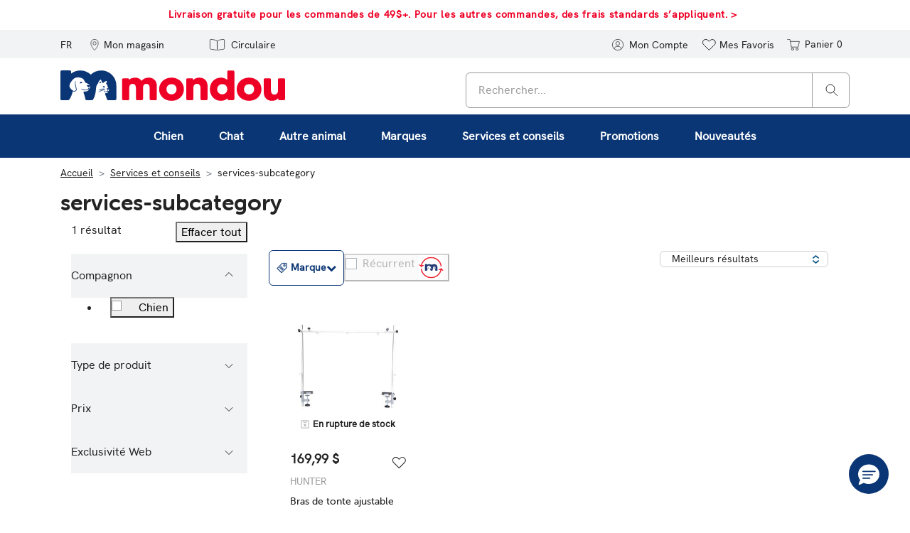

--- FILE ---
content_type: text/html;charset=UTF-8
request_url: https://www.mondou.com/fr-CA/services-et-conseils/services-subcategory/
body_size: 75291
content:
<!DOCTYPE html>
<html lang="fr">
<head>
<!--[if gt IE 9]><!-->




    <script async src="https://www.googleoptimize.com/optimize.js?id=OPT-P5TQWT6"></script>







<script defer src="https://static.ordergroove.com/d0dab37a926011ebbb1eb21445e28420/main.js"></script>
<script>
window.OrdergrooveTrackingUrl = "/on/demandware.store/Sites-Mondou_CA-Site/fr_CA/OrderGroove-PurchasePostTracking"
</script>

<script>
window.OrdergrooveLegacyOffers = false
</script>



<script defer src="/on/demandware.static/Sites-Mondou_CA-Site/-/fr_CA/v1769145729774/js/main.js"></script>

    <script defer src="/on/demandware.static/Sites-Mondou_CA-Site/-/fr_CA/v1769145729774/js/search.js"
        
    >
    </script>

    <script defer src="//apps.bazaarvoice.com/deployments/mondou/main_site/production/fr_CA/bv.js"
        
    >
    </script>


<!--<![endif]-->
<meta charset=UTF-8>

<meta http-equiv="x-ua-compatible" content="ie=edge">

<meta name="viewport" content="width=device-width, initial-scale=1, maximum-scale=1">









<title>
    services-subcategory | Mondou
</title>

    <meta name="description" content="Magasinez services-subcategory chez Mondou"/>



    <meta name="p:domain_verify" content="b0fa614b9721d021e8a70c7e7b1b3332"/>






    
        <meta property="og:image" content="https://www.mondou.com/on/demandware.static/-/Sites-Mondou_CA-Library/default/images/logo.jpg">
    

    
        <meta property="og:image:alt" content="Mondou Canada Logo">
    

    
        <meta property="og:type" content="product.group">
    

    
        <meta property="og:site_name" content="Mondou Canada">
    

    
        <meta property="og:title" content="services-subcategory | Mondou Canada">
    

    
        <meta property="og:locale" content="fr">
    

    
        <meta name="robots" content="index,follow">
    

    
        <meta property="og:url" content="https://www.mondou.com/fr-CA/services-et-conseils/services-subcategory/">
    

    
        <meta property="og:description" content="Magasinez services-subcategory chez Mondou">
    



<meta name="msapplication-TileImage" content="/on/demandware.static/Sites-Mondou_CA-Site/-/default/dw8d25c213/images/favicons/favicon-144x144.png" />


<link rel="icon" type="image/png" href="/on/demandware.static/Sites-Mondou_CA-Site/-/default/dwb498a6c1/images/favicons/favicon-16x16.png" sizes="16x16" />
<link rel="icon" type="image/png" href="/on/demandware.static/Sites-Mondou_CA-Site/-/default/dw38806b23/images/favicons/favicon-32x32.png" sizes="32x32" />
<link rel="icon" type="image/png" href="/on/demandware.static/Sites-Mondou_CA-Site/-/default/dw6206c857/images/favicons/favicon-96x96.png" sizes="96x96" />
<link rel="icon" type="image/png" href="/on/demandware.static/Sites-Mondou_CA-Site/-/default/dw983755e5/images/favicons/favicon-192x192.png" sizes="192x192" />


<link rel="apple-touch-icon" href="/on/demandware.static/Sites-Mondou_CA-Site/-/default/dw6a871b75/images/favicons/favicon-57x57.png" sizes="57x57" />
<link rel="apple-touch-icon" href="/on/demandware.static/Sites-Mondou_CA-Site/-/default/dw71701b3c/images/favicons/favicon-60x60.png" sizes="60x60" />
<link rel="apple-touch-icon" href="/on/demandware.static/Sites-Mondou_CA-Site/-/default/dw780486b2/images/favicons/favicon-72x72.png" sizes="72x72" />
<link rel="apple-touch-icon" href="/on/demandware.static/Sites-Mondou_CA-Site/-/default/dw6d2dcdc4/images/favicons/favicon-76x76.png" sizes="76x76" />
<link rel="apple-touch-icon" href="/on/demandware.static/Sites-Mondou_CA-Site/-/default/dwbaad4c64/images/favicons/favicon-114x114.png" sizes="114x114" />
<link rel="apple-touch-icon" href="/on/demandware.static/Sites-Mondou_CA-Site/-/default/dw1bfc6c53/images/favicons/favicon-120x120.png" sizes="120x120" />
<link rel="apple-touch-icon" href="/on/demandware.static/Sites-Mondou_CA-Site/-/default/dw7cdd71ed/images/favicons/favicon-152x152.png" sizes="152x152" />
<link rel="apple-touch-icon" href="/on/demandware.static/Sites-Mondou_CA-Site/-/default/dwb47ee8cf/images/favicons/favicon-180x180.png" sizes="180x180" />


    <link rel="alternate" hreflang="fr-ca" href="https://www.mondou.com/fr-CA/services-et-conseils/services-subcategory/" />

    <link rel="alternate" hreflang="en-ca" href="https://www.mondou.com/en-CA/services-and-advice/services-subcategory/" />

    <link rel="alternate" hreflang="x-default" href="https://www.mondou.com/fr-CA/services-et-conseils/services-subcategory/" />



    <link rel="stylesheet" href="https://use.typekit.net/bsm6frp.css">


<link rel="stylesheet" href="/on/demandware.static/Sites-Mondou_CA-Site/-/fr_CA/v1769145729774/css/global.css" />

    <link rel="stylesheet" href="/on/demandware.static/Sites-Mondou_CA-Site/-/fr_CA/v1769145729774/css/search.css"  />

    <link rel="stylesheet" href="/on/demandware.static/Sites-Mondou_CA-Site/-/fr_CA/v1769145729774/css/product/detail.css"  />








    <script src="//cdn.evgnet.com/beacon/jemondoultee/prod/scripts/evergage.min.js"></script>



<!-- Marketing Cloud Analytics -->
<script defer src="//526000622.collect.igodigital.com/collect.js"></script>
<!-- End Marketing Cloud Analytics -->




<link rel="canonical" href="https://www.mondou.com/fr-CA/services-et-conseils/services-subcategory/" />

<script type="text/javascript">//<!--
/* <![CDATA[ (head-active_data.js) */
var dw = (window.dw || {});
dw.ac = {
    _analytics: null,
    _events: [],
    _category: "",
    _searchData: "",
    _anact: "",
    _anact_nohit_tag: "",
    _analytics_enabled: "true",
    _timeZone: "Canada/Eastern",
    _capture: function(configs) {
        if (Object.prototype.toString.call(configs) === "[object Array]") {
            configs.forEach(captureObject);
            return;
        }
        dw.ac._events.push(configs);
    },
	capture: function() { 
		dw.ac._capture(arguments);
		// send to CQ as well:
		if (window.CQuotient) {
			window.CQuotient.trackEventsFromAC(arguments);
		}
	},
    EV_PRD_SEARCHHIT: "searchhit",
    EV_PRD_DETAIL: "detail",
    EV_PRD_RECOMMENDATION: "recommendation",
    EV_PRD_SETPRODUCT: "setproduct",
    applyContext: function(context) {
        if (typeof context === "object" && context.hasOwnProperty("category")) {
        	dw.ac._category = context.category;
        }
        if (typeof context === "object" && context.hasOwnProperty("searchData")) {
        	dw.ac._searchData = context.searchData;
        }
    },
    setDWAnalytics: function(analytics) {
        dw.ac._analytics = analytics;
    },
    eventsIsEmpty: function() {
        return 0 == dw.ac._events.length;
    }
};
/* ]]> */
// -->
</script>
<script type="text/javascript">//<!--
/* <![CDATA[ (head-cquotient.js) */
var CQuotient = window.CQuotient = {};
CQuotient.clientId = 'bgpn-Mondou_CA';
CQuotient.realm = 'BGPN';
CQuotient.siteId = 'Mondou_CA';
CQuotient.instanceType = 'prd';
CQuotient.locale = 'fr_CA';
CQuotient.fbPixelId = '__UNKNOWN__';
CQuotient.activities = [];
CQuotient.cqcid='';
CQuotient.cquid='';
CQuotient.cqeid='';
CQuotient.cqlid='';
CQuotient.apiHost='api.cquotient.com';
/* Turn this on to test against Staging Einstein */
/* CQuotient.useTest= true; */
CQuotient.useTest = ('true' === 'false');
CQuotient.initFromCookies = function () {
	var ca = document.cookie.split(';');
	for(var i=0;i < ca.length;i++) {
	  var c = ca[i];
	  while (c.charAt(0)==' ') c = c.substring(1,c.length);
	  if (c.indexOf('cqcid=') == 0) {
		CQuotient.cqcid=c.substring('cqcid='.length,c.length);
	  } else if (c.indexOf('cquid=') == 0) {
		  var value = c.substring('cquid='.length,c.length);
		  if (value) {
		  	var split_value = value.split("|", 3);
		  	if (split_value.length > 0) {
			  CQuotient.cquid=split_value[0];
		  	}
		  	if (split_value.length > 1) {
			  CQuotient.cqeid=split_value[1];
		  	}
		  	if (split_value.length > 2) {
			  CQuotient.cqlid=split_value[2];
		  	}
		  }
	  }
	}
}
CQuotient.getCQCookieId = function () {
	if(window.CQuotient.cqcid == '')
		window.CQuotient.initFromCookies();
	return window.CQuotient.cqcid;
};
CQuotient.getCQUserId = function () {
	if(window.CQuotient.cquid == '')
		window.CQuotient.initFromCookies();
	return window.CQuotient.cquid;
};
CQuotient.getCQHashedEmail = function () {
	if(window.CQuotient.cqeid == '')
		window.CQuotient.initFromCookies();
	return window.CQuotient.cqeid;
};
CQuotient.getCQHashedLogin = function () {
	if(window.CQuotient.cqlid == '')
		window.CQuotient.initFromCookies();
	return window.CQuotient.cqlid;
};
CQuotient.trackEventsFromAC = function (/* Object or Array */ events) {
try {
	if (Object.prototype.toString.call(events) === "[object Array]") {
		events.forEach(_trackASingleCQEvent);
	} else {
		CQuotient._trackASingleCQEvent(events);
	}
} catch(err) {}
};
CQuotient._trackASingleCQEvent = function ( /* Object */ event) {
	if (event && event.id) {
		if (event.type === dw.ac.EV_PRD_DETAIL) {
			CQuotient.trackViewProduct( {id:'', alt_id: event.id, type: 'raw_sku'} );
		} // not handling the other dw.ac.* events currently
	}
};
CQuotient.trackViewProduct = function(/* Object */ cqParamData){
	var cq_params = {};
	cq_params.cookieId = CQuotient.getCQCookieId();
	cq_params.userId = CQuotient.getCQUserId();
	cq_params.emailId = CQuotient.getCQHashedEmail();
	cq_params.loginId = CQuotient.getCQHashedLogin();
	cq_params.product = cqParamData.product;
	cq_params.realm = cqParamData.realm;
	cq_params.siteId = cqParamData.siteId;
	cq_params.instanceType = cqParamData.instanceType;
	cq_params.locale = CQuotient.locale;
	
	if(CQuotient.sendActivity) {
		CQuotient.sendActivity(CQuotient.clientId, 'viewProduct', cq_params);
	} else {
		CQuotient.activities.push({activityType: 'viewProduct', parameters: cq_params});
	}
};
/* ]]> */
// -->
</script>




    <script type="application/ld+json">
        {"@context":"http://schema.org/","@type":"ItemList","itemListElement":[{"@type":"ListItem","position":1,"url":"https://www.mondou.com/fr-CA/bras-de-tonte-ajustable-double-1000116.html"}]}
    </script>



    <script type="application/ld+json">
        {"@context":"https://schema.org","@type":"BreadcrumbList","numberOfItems":3,"itemListElement":[{"@type":"ListItem","position":1,"item":{"name":"Accueil","@id":"https://www.mondou.com/on/demandware.store/Sites-Mondou_CA-Site/fr_CA/https%3a%2f%2fwww%2emondou%2ecom%2f"}},{"@type":"ListItem","position":2,"item":{"name":"Services et conseils","@id":"https://www.mondou.com/on/demandware.store/Sites-Mondou_CA-Site/fr_CA/%2ffr-CA%2fservices-s%2ehtml%2f"}},{"@type":"ListItem","position":3,"item":{"name":"services-subcategory","@id":"https://www.mondou.com/on/demandware.store/Sites-Mondou_CA-Site/fr_CA/%2ffr-CA%2fservices-et-conseils%2fservices-subcategory%2f"}}]}
    </script>


</head>
<body>

<div class="page" data-action="Search-Show" data-querystring="cgid=services-subcategory" >







<header>
    
        



    <script>
        window.dataLayer = window.dataLayer || [];
    </script>

    <script defer src="/on/demandware.static/Sites-Mondou_CA-Site/-/fr_CA/v1769145729774/js/gtm.js"></script>

    <script>
        document.addEventListener("DOMContentLoaded", function(event) {
            var gtmcode = 'GTM-PX4HNS',
                gtmscript = "(function(w,d,s,l,i){w[l]=w[l]||[];w[l].push({'gtm.start':new Date().getTime(),event:'gtm.js'});var f=d.getElementsByTagName(s)[0],j=d.createElement(s),dl=l!='dataLayer'?'&l='+l:'';j.async=true;j.src='//www.googletagmanager.com/gtm.js?id='+i+dl;f.parentNode.insertBefore(j,f);})(window,document,'script','dataLayer', '" + gtmcode + "');";
                eval(gtmscript);
        });
    </script>

    <div data-gtm="{&quot;event&quot;:&quot;PV&quot;,&quot;eventTypes&quot;:&quot;show&quot;,&quot;page&quot;:{&quot;page_language&quot;:&quot;fr&quot;,&quot;content_group&quot;:&quot;Home Page&quot;,&quot;page_path&quot;:&quot;/fr-CA/services-et-conseils/services-subcategory/&quot;,&quot;page_title&quot;:&quot;services-subcategory | Mondou&quot;}}"></div>

    
    <a href="#maincontent" class="skip" aria-label="Passer au contenu principal">Passer au contenu principal</a>
<a href="#footercontent" class="skip" aria-label="Passer au contenu du pied de page">Passer au contenu du pied de page</a>
    <div class="header-banner slide-up">
        <div class="container">
            <div class="d-flex justify-content-center">
                <div class="content">
                    
	 


	<div class="html-slot-container">
    
        
            <div class="header-promotion slim-header-fr"><a href="/fr-CA/aide/politique-de-livraison-hsp.html">Livraison gratuite pour les commandes de 49$+. Pour les autres commandes, des frais standards s’appliquent.&nbsp;></a></div>
        
    
</div>
 
	
                </div>
                <div class="close-button">
                    <button type="button" class="close" aria-label="Fermer">
                        <span aria-hidden="true">
                            







    <span class="svg-wrapper ">
        <svg xmlns="http://www.w3.org/2000/svg" width="23" height="23" viewBox="0 0 23 23"><defs><style>.anch{fill:none;stroke:#fff;stroke-linecap:round;stroke-width:2px;}</style></defs><g transform="translate(-716.07 -576.07)"><circle cx="11.5" cy="11.5" r="11.5" transform="translate(716.07 576.07)"/><line class="anch" x2="6" y2="6" transform="translate(724.57 584.57)"/><line class="anch" x1="6" y2="6" transform="translate(724.57 584.57)"/></g></svg>
    </span>


                        </span>
                    </button>
                </div>
            </div>
        </div>
    </div>
    

    <nav role="navigation">
        <div class="header-links">
            <div class="container">
                <div class="row">
                    <div class="col-12 header-links-inner">
                        <div class="navbar-header">
                            <div class="pull-left">

                                <button class="navbar-toggler d-md-none" type="button"
                                    aria-controls="sg-navbar-collapse" aria-expanded="false"
                                    aria-label="Basculer la navigation">
                                    <span class="sr-only">Navigation</span>
                                    <span class="icon-bar"></span>
                                    <span class="icon-bar"></span>
                                    <span class="icon-bar"></span>
                                </button>

                                
    <div class="country-selector" data-url="/on/demandware.store/Sites-Mondou_CA-Site/fr_CA/Page-SetLocale" tabindex="0">
        <span class="btn custom-header-btn dropdown-toggle" id="dropdownCountrySelector" data-toggle="dropdown" aria-haspopup="true" aria-expanded="false">
            FR
        </span>
        <div class="dropdown-menu dropdown-country-selector" aria-labelledby="dropdownCountrySelector">
            
                <a class="dropdown-item " href="#" data-locale="en_CA" data-currencyCode="CAD" >
                    English
                </a>
            
                <a class="dropdown-item current-locale" href="#" data-locale="fr_CA" data-currencyCode="CAD" >
                    fran&ccedil;ais
                </a>
            
        </div>
    </div>


                                <div class="store-hours-display d-md-inline-block d-none">
    <a href="/fr-CA/stores?showMap=true&amp;horizontalView=true&amp;isForm=true" id="storelocator" class="custom-header-btn-wrap" aria-label="Mon magasin" role="button">
        <span class="svg-wrapper ">
            <svg class="svg-location" xmlns="http://www.w3.org/2000/svg" width="16.459" height="23.157" viewBox="0 0 16.459 23.157"><defs><style>.svg-location .a{fill:none;stroke:currentColor;stroke-linejoin:round;}</style></defs><g transform="translate(0.5 0.501)"><path class="a" d="M80.578,42.617c0,7.207-7.729,14.428-7.729,14.428s-7.729-7.281-7.729-14.428a7.729,7.729,0,1,1,15.459,0Z" transform="translate(-65.119 -34.888)"></path><ellipse class="a" cx="3.303" cy="3.303" rx="3.303" ry="3.303" transform="translate(4.426 4.775)"></ellipse></g></svg>
        </span>
        <span class="user-message btn custom-header-btn hidden-sm-down">Mon magasin</span>
    </a>

    <div class="store-hours-popover-content p-2 d-none">
        <div class="row mb-2">
            <div class="col-10">
                <h5 class="store-hours-title d-inline-block pr-1">Mondou Atwater</h5>
                <a href="/fr-CA/stores?showMap=true&amp;horizontalView=true&amp;isForm=true" class="small secondary-blue-link">modifier</a>
            </div>
            <div class="col-2 text-right">
                <span class="b-storelocator-close">
                    ×
                </span>
            </div>
        </div>
        <div>
            2668 Rue Notre-Dame Ouest<br />
            Montr&eacute;al, QC H3J 1N7<br />
            <a href="tel:(438) 380-5114" class="secondary-blue-link">(438) 380-5114</a>
        </div>
        <div class="row pb-3">
            <div class="col-6">
                <a href="https://www.google.com/maps/dir/2668 Rue Notre-Dame OuestMontr&eacute;alQCH3J 1N7" target="_blank" rel="noopener" class="secondary-blue-link">Itin&eacute;raire</a>
            </div>
            <div class="col-6 text-right">
                <a href="/fr-CA/trouver-un-magasin/mondou-atwater-2078.html" class="secondary-blue-link">Voir les d&eacute;tails</a>
            </div>
        </div>
        
            <h6 class="store-hours-title mb-1 pt-3 border-top">Heures d'ouverture</h6>
            <div class="store-location-hours-popup">
                <div class='row store-location-hours'><div class='col-6'>lundi-mercredi</div><div class='col-6'>9h-19h</div><div class='col-6'>jeudi-vendredi</div><div class='col-6'>9h-21h</div><div class='col-6'>samedi-dimanche</div><div class='col-6'>9h-17h</div></div>
            </div>
        
    </div>
</div>


                                
                                
                                    <script>
    setTimeout(function() {
        var triggerOG = document.querySelector("#forcedOG og-optin-button") !== null;
        if (triggerOG ) {
                      
                            document.querySelector("#forcedOG og-optin-button").click();
        //console.log('in');
        }else{
        //console.log('out');
        }
        
    }, 600);
    </script>

<style type="text/css">
    .header-banner .content{ margin-right:-1.5rem!important; min-width:350px!important; }
    .og-inactive-subscriptions{max-height: 500px; overflow-y: scroll; margin-top:40px; margin-bottom:40px; }
    .header-banner { background:#FFF; }
    .header-banner a { color: #EE0026; text-decoration: none; font-weight: 700; font-size: .9rem; letter-spacing: .7px;}

    /*XMAS header*/
    .header-links a#noel:hover{ background-color:#0B3675!important; }
    .header-links a#noel .btn {color:#0B3675; font-weight:500;}
    .header-links a#noel .st0 { fill: #0B3675; }
    .header-links a#noel:hover  .btn {color:#FFF;}
    .header-links a#noel:hover .st0{fill:#FFF!important;}
    .header-links a#noel svg { height: 18px; }

    /* Custom CSS for Featured Menu styling (Brands, Services) */

    /*Override from global CSS Menu Categorisation*/
    .content-asset { 
        width: 100%;
    }

    .breadcrumb { 
        padding-top: 10px !important;
     }

    .cat-description-wrapper { line-height: 2rem; }     
    h1.catTitle{ margin-left: 0!important; padding-left: 0!important;}
    h3.catTitle{ font-size: 16px;}

    @media ( min-width: 992px ) {
            .multilevel-dropdown{ border: none!important; background-color: #0B3675; }
            #bf2022{ color: #fff; border-color: #ed1944 !important;  background: #FFF !important;  font-weight:bold; border-radius:8px; border-width:2px; border-style:solid; padding:10px;}
            #bf2022:hover{ color: #ed1944 !important;   background: none!important;     box-shadow: none !important; }

            #cyber-lundi{ color: #fff; border-color: #ed1944 !important;  background: #FFF !important;  font-weight:bold; border-radius:8px; border-width:2px; border-style:solid; padding:10px;}
            #cyber-lundi:hover{ color: #ed1944 !important;   background: none!important;     box-shadow: none !important; }
       

        .navbar-nav .nav-item>.nav-link {
            color: #FFF;
            font-weight: 600;
            text-decoration: none;
        }

        .navbar-nav .nav-item .nav-link:focus, .navbar-nav .nav-item .nav-link:hover, .navbar-nav .nav-item.show .nav-link {
            background: #0468ad !important;
            color: #FFF !important;

        }

        .multilevel-dropdown .dropdown-menu{ top: calc(100%)!important; margin-top: 0!important;}
    }
    @media ( max-width: 991px ) {
        #bf2022{ color: #fff;  background: none !important;  padding:10px; left: 12px; position: relative; display: inline-block;border-color: #ed1944 !important; }
        #cyber-lundi{ color: #fff;  background: none !important;  padding:10px; left: 12px; position: relative; display: inline-block;border-color: #ed1944 !important; }

    }
    /*####*/

    .multilevel-dropdown .dropdown-menu[aria-label=brands],
    .multilevel-dropdown .dropdown-menu[aria-label=services],
    .multilevel-dropdown .dropdown-menu[aria-label=promo],
    .multilevel-dropdown .dropdown-menu[aria-label=nouveautes] { 
        background: #F0F8FF; 
        box-shadow: 0 10px 20px 0 rgba(0, 0, 0, 0.1);
    }
    

    /*CSS Line that adds box-shadow to dropdown level 2 and level 3*/
    @media ( min-width: 992px ) {
        .multilevel-dropdown .dropdown-menu,
        .multilevel-dropdown .dropdown-menu.show .level-2.show>.level-3 {
        box-shadow: 0 10px 20px 0 rgba(0, 0, 0, 0.1);
        }
    }

    .navbar-nav .nav-item>.nav-link {
        text-transform: inherit;
    }

    .close-menu .close-button {
        background: #FFF;
        border-radius: 50%;
        border: 1px solid #555;
        width: 28px;
        height: 28px;
        padding-left: 6px;
        margin-right:-5px;
    }

    /*END Override*/

    /* PLP Template Add to Cart BTN Override  */

    .product-tile .line-item-availability-wrapper { position: relative; margin: 5px 0; }
    .product-tile .tile-body .tag-container .tag-wrapper .tag { font-size: .75rem; }

    /* END PLP Template Add to Cart BTN Override  */

    .featured-menu {
        background-color: #F0F8FF;
        width: 100%;
        display: block;
    }

    .featured-menu .dropdown-title {
        color: #6A6A6A;
        font-weight: 400;
        font-size: 12px;
        line-height:14px;
        margin-bottom: 10px;
    }

    .featured-menu .full-width-brands-list {
        padding-top: 40px;
        padding-bottom: 40px;
    }

    .featured-menu .full-width-brands-list ul {
        padding-left: 0;
    }

    .featured-menu .full-width-brands-list ul.brands-column {
        padding-left: 20px;
    }

    .featured-menu .v-border {
        border-left: 1px solid #E6E6E6;
    }

    .featured-menu .full-width-brands-list li {
        list-style-type: none;
        padding: 4px 5px 6px 0;
        line-height: 17px;
    }

    .featured-menu .full-width-brands-list li a {
        text-decoration: none;
        font-weight: 600;
        font-size: 12px;
    }

    .featured-menu .full-width-brands-list li a:hover { 
        text-decoration: underline;
    }

    .featured-menu .blue_link {  
        color: #0B3675; 
        font-weight: 800; 
    }

    .featured-menu .logo li { 
        list-style: none;  
        margin-bottom: 5px; 
    }
    
    .featured-menu .logo a {
        width: 90px;
        height: 45px;
        padding:  0px;
        border-radius: 7px;
        border: 1px solid #ccc;
        background-color: #FFF;
        display: block;
    }
    .featured-menu .logo img {
        height: 36px; padding-top: 6px
    }
    
    .featured-menu ul.logo { 
        padding-left:0 !important; 
    }
    
    .featured-menu .logo img { 
        margin: auto; 
        display: block; 
    }

    .featured-menu .level-3 {
        -webkit-box-shadow: none;
        box-shadow: none;
        opacity: 1;
        padding: 40px 0;
        visibility: visible
    }

    .featured-menu .level-3 .level-3-container {
        padding: 0 80px
    }

    .featured-menu .level-3 .level-3-column:not(.level-3-slot) {
        border-left: 1px solid #e6e6e6;
        max-width: 196px;
        min-width: 196px;
        padding: 0 12px 0 12px;
        width: 196px
    }

    #promoBigMenu.featured-menu .level-3 .level-3-column:not(.level-3-slot) ,
    #newBigMenu.featured-menu .level-3 .level-3-column:not(.level-3-slot) {
        max-width: 300px;
        min-width: 300px;
        width: 300px
    }

    .featured-menu .level-3 .level-3-column.level-3-slot {
        max-width: 392px;
        min-width: 392px;
        width: 392px
    }

    .featured-menu .level-3 .level-3-column a {
        font-size: 12px;
        line-height: 17px
    }

    .featured-menu .level-3 .level-3-column .level-3-column-title {
        color: #6a6a6a;
        font-weight: 400;
        text-decoration: none
    }

    .featured-menu .level-3 .category-link {
        color: #232323;
        font-weight: 600;
        margin-top: 10px
    }

    .featured-menu .level-3 .dropdown-item span {
        margin-right: 5px; 
    }

    .featured-menu span.fa-external-link:before { 
        font-family: FontAwesome; 
        content: "\f08e"; 
        padding-left: 2px; 
    }

    /* Puppy Kitten section */
        #boutique-chiot, #boutique-chaton{ color: #0B3675!important;}
        #boutique-chiot img, #boutique-chaton img{ height: 13px; top: 1px; position: relative; }

        #boutique-chiot-top img, #boutique-chiot-top svg{ fill:#232323; width: 24px; height: auto; position: relative; top: -2px; }
        #boutique-chaton-top img, #boutique-chaton-top svg{ fill: #232323; width: 19px; height: auto; position: relative; top: 0px; }
        #boutique-chiot-top, #boutique-chaton-top{ padding-left: 5px; padding-right: 10px;}
        #boutique-chiot-top:hover svg, #boutique-chaton-top:hover svg{ fill: #FFF!important; }
    /* Puppy Kitten section */

    /* CONTENT SLOT SECTION */

    .content-slot-container {
        border-radius:6px;
    }

    .content-slot-container a {
        display: flex;
        flex-direction: column;
        width: 350px;
        height: 270px;
        padding-left: 20px;
        text-decoration: none;
    }

    .content-slot-container p {
        font-size: 11px;
        font-weight: 700;
        line-height: normal;
        color: #505050;
        margin: 120px 0 0;
    }

    .content-slot-container h3 {
        font-size: 20px;
        font-weight: 300;
        max-width: 185px;
        text-wrap: initial;
        padding: 110px 0 6px;
        color: #073157;
    }

    .content-slot-container h3 span {
        font-weight: 700 !important
    }

    .content-slot-container h3.light {
        color:#FFF;
    }

    .content-slot-container button {
        width: 160px;
        background-color: #0B3675;
        border: 1px solid #0B3675;
        border-radius: 6px;
        text-align: center;
        line-height: 45px;
        color: #fff;
        font-size: 13px;
        font-weight: 700;
        letter-spacing: 0.1em;
    }

    .content-slot-container:hover button,
    .content-slot-container button:hover {
        background-color: #37B0FF;
        border: 1px solid #37B0FF;
    }

    /* Landing Page Featured Bubbles  */
    #featuredBubbles .btn-inverted-blue { font-weight: 600; color: #0B3675 !important; background: none; border:1px solid #50a2da; font-size: 1rem !important; border-radius: 6px; }
    #featuredBubbles .btn-inverted-blue:hover { color: #FFF !important; background-color: #50a2da;  }  

    @media(max-width:576px) {

        h1.catTitle{ font-size: 1.7em;}

        #featuredBubbles.essentiels-btn { border-top: 1px solid #ccc; border-bottom: 1px solid #ccc; padding: 15px 0 8px;  } 
        #featuredBubbles.essentiels-btn .col-md { width: 100%!important;}  
        #featuredBubbles.essentiels-btn > .row { 
            white-space: nowrap;
            scrollbar-width: thin; 
            overflow-x: scroll;
            overflow-y: hidden;
            flex-wrap: nowrap !important;
        }
        #featuredBubbles.essentiels-btn a { padding: 12px 20px!important; }
    }

    /* END - Landing Page Featured Bubbles  */

    /* CSS ADDED FOR STORE LOCATOR PAGE*/    
    [data-action="Stores-Find"] {
        .booxi-cta {
            display: none;
        }

        .store-see-details {
            margin-top: 20px;
        }

        .store-see-details a {
            font-weight: 600; 
            color: #0B3675 !important; 
            background: none; 
            border:1px solid #50a2da; 
            font-size: 1rem !important; 
            border-radius: 6px;
            text-decoration: none !important;
            padding: 12px;
        }

        .store-see-details a:hover { 
            color: #FFF !important; 
            background-color: #50a2da;  
        }

        .store-locator-container .store-details.locator {
            text-align: center;
            box-shadow: 0 2px 4px 1px rgba(0, 0, 0, .08);
            -webkit-box-shadow: 0 2px 4px 1px rgba(0, 0, 0, .08);
            -webkit-transition: -webkit-box-shadow .1s ease-in;
            transition: -webkit-box-shadow .1s ease-in;
            -o-transition: box-shadow .1s ease-in;
            transition: box-shadow .1s ease-in;
            transition: box-shadow .1s ease-in, -webkit-box-shadow .1s ease-in;

        }

        .store-locator-container .store-details.locator:hover {
            -webkit-box-shadow: 0 2px 4px 1px rgba(0, 0, 0, .2);
            box-shadow: 0 2px 4px 1px rgba(0, 0, 0, .2);
        }

        .store-services .col-md-5 {
            max-width: 0%;
            flex: 0;
        }

        .store-services .col-md-7 {
            max-width: 100%;
            flex: 100;
        }

        .store-locator-container .store-details .store-services {
            text-align: center;
        }

    }
    
    /* CONTENT SLOT SECTION */

    /* BLOG SECTION */
    div[data-action="Blog-Show"] h1{ font-size: 1.7em; margin: -40px 0 40px 0; }
    div[data-action="Blog-Show"] .blog-listing-container{ margin-top: 40px;}
    
    /* BLOG SECTION */

    @media (max-width: 991px) {
        .featured-menu .full-width-brands-list li {
            padding: 15px 5px 15px 0;
        }

        .featured-menu .v-border {
        border-bottom: 1px solid #E6E6E6;
        padding: 10px 0;
        }

        .featured-menu .logo a {
            height: auto; width: 140px;
        }
        .featured-menu .logo img {
            height: 50px; padding: 9px
        }

        .featured-menu .level-3 .level-3-column:not(.level-3-slot) {
            max-width: none;
            border: none;
        }

        .featured-menu .level-3 .level-3-container {
            padding: 0 15px;
        }

        .featured-menu .full-width-brands-list, .featured-menu .level-3 { 
            padding-top: 0;
        }
        html #promoBigMenu.featured-menu .level-3-collapse,
        html #nouveauteBigMenu.featured-menu .level-3-collapse {
            display: inherit!important;
        }
        .featured-menu .level-3 .level-3-column.level-3-slot {
            max-width: 100%;
            min-width: 100%;
            width: 100%;
        }
        .featured-menu .v-border{ border-left: none; }

        /*********************************/
        /* CSS OVERRIDE FOR MOBILE MENU */
        /*********************************/
        
        .menu-toggleable-left.in .navbar-nav .nav-item .nav-link {
            text-transform: inherit;
        }
 
        .level-3-collapse, .level-3-collapse .dropdown {
            padding: 15px 0 !important;
        }

        .level-3-collapse .dropdown {
            border-bottom: 1px solid #EEE;
        }

        .menu-toggleable-left.navbar-toggleable-sm.in .navbar-nav .nav-item .nav-link { 
            font-size: 16px;
            padding-top: 20px;
            padding-bottom: 20px;
            border-bottom: 1px solid #EEE;
        }

        .menu-toggleable-left.navbar-toggleable-sm.in .dropdown-toggle {
            padding-left: 0;
            font-size: 16px;
            padding-top: 20px;
            padding-bottom: 20px;
            border-bottom: 1px solid #EEE;
        }

        #boutique-chiot, #boutique-chaton {
            font-size: 16px;
            padding-top: 20px;
        } 

        .multilevel-dropdown .dropdown-item.top-category {
            padding:0;
        }

        .multilevel-dropdown .level-3-collapse .dropdown-item .category-link, .featured-menu .full-width-brands-list li a {
            font-size: 16px;
        }

        .menu-toggleable-left.navbar-toggleable-sm.in .dropdown-menu.level-3 .dropdown-item.top-category {
            padding-left: 15px;
        }

        .level-3-column-cta, .featured-menu .dropdown-title {
            font-size: 14px;
        }

        .menu-toggleable-left.navbar-toggleable-sm.in .dropdown-menu .level-3-container .level-3-column .collapsible-control {
            font-size: 14px;
        }

        .featured-menu .full-width-brands-list ul.brands-column, .featured-menu .dropdown-title {
            padding-left: 0 !important;
        }

        .multilevel-dropdown .level-3 .dropdown-item .dropdown-link {
            font-size: 16px;
        }

        /* CONTENT SLOT SECTION */
        
        .content-slot-container {
            background: none #A8D0F0 !important;
            border: 1px solid #A8D0F0;
            border-radius: 6px;
            height: 90px;
        }

        .content-slot-container a {
            width: 90%;
            height: auto;
            padding-left: 13px;
        }

        .content-slot-container p {
            font-size: 10px;
            font-weight: 500;
            margin: 15px 0 0;
        }

        .content-slot-container h3 {
            font-size: 15px;
            max-width: 135px;
            padding-top: 15px;
            line-height: 17px;
        }

         .content-slot-container.menu-chien-autoship h3 {
            padding-top: 15px !important;
        }

        .content-slot-container button {
            width: 115px;
            position: absolute;
            right: 10px;
            top: 20px;
        }

        .content-slot-container h3.light {
            color: #073157;
        }
        /* CONTENT SLOT SECTION */

    }

    @media (min-width: 1200px) {
        
        .multilevel-dropdown .container-nav-menu {
            width: 1140px;
        }

        .multilevel-dropdown .nav-item {
            padding: 0 !important;
        }
    
        .multilevel-dropdown .dropdown-item .dropdown-link {
            padding: 20px 45px !important;
        }
    
        .navbar.bg-inverse .navbar-nav .nav-link {
            font-size: 16px;
            padding: 22px 25px;
        }
    
        .multilevel-dropdown .dropdown-item .dropdown-link {
            font-size: 14px;
        }
    
        .multilevel-dropdown .dropdown-menu.show .level-2.show>.level-3 .level-3-column a {
            font-size: 13px;
        }
    
        .multilevel-dropdown .level-3 .dropdown-item .category-link {
            font-size: 13px;
        }
    
        .featured-menu .full-width-brands-list li a {
            font-size: 13px !important;
        }
    }

    @media (min-width: 992px) and (max-width: 1199px) {

        .featured-menu .level-3 .level-3-column:not(.level-3-slot) {
            max-width: 175px;
            min-width: 175px;
            padding: 0 12px 0 12px;
            width: 175px
        }

        .featured-menu .level-3 .level-3-container {
            padding: 0 20px;
        }   

        .multilevel-dropdown .container-nav-menu {
            width: 940px;
        }

        .multilevel-dropdown .nav-item {
            padding: 0 8px !important;
        }
  
        .multilevel-dropdown .dropdown-item .dropdown-link { 
            padding: 20px 25px !important;
        }

        #boutique-chiot-top, #boutique-chaton-top { display: none !important; }
    }

    @media only screen and (max-width: 767px) {
      #boutique-chiot-top, #boutique-chaton-top { display: none !important; }
      #favorites { display: none !important; }
      .header-links .header-links-inner .navbar-header svg { height: 22px; stroke-width: 1.4px;  }
      .header-links { height: 45px; }
      .header-links .header-links-inner .navbar-header .custom-header-btn { font-size:1rem; font-weight:400; }
      .header-links .header-links-inner .navbar-header .minicart {  padding-right: 2px; padding-left:5px;}
      .header-links a#noel svg { height: 24px; margin-top: -5px; }
}

    @media (max-width: 391px) {
        #boutique-chiot-top, #boutique-chaton-top{ padding-left: 5px; padding-right: 5px;}
    }
    @media (max-width: 376px) {
        .header-links a.custom-header-btn-wrap .svg-wrapper {padding: 0 5px;}
    }
    @media (max-width: 360px) {
        
        #boutique-chiot-top, #boutique-chaton-top{ display: none;}
    }

</style>

   <!--  <a href="https://www.mondou.com/fr-CA/stores?showMap=true&amp;horizontalView=true&amp;isForm=true" id="storelocator" class="custom-header-btn-wrap" aria-label="Trouvez un magasin" role="button">
            <span class="svg-wrapper ">
                 <svg class="svg-location" xmlns="http://www.w3.org/2000/svg" width="16.459" height="23.157" viewBox="0 0 16.459 23.157"><defs><style>.svg-location .a{fill:none;stroke:currentColor;stroke-linejoin:round;}</style></defs><g transform="translate(0.5 0.501)"><path class="a" d="M80.578,42.617c0,7.207-7.729,14.428-7.729,14.428s-7.729-7.281-7.729-14.428a7.729,7.729,0,1,1,15.459,0Z" transform="translate(-65.119 -34.888)"/><ellipse class="a" cx="3.303" cy="3.303" rx="3.303" ry="3.303" transform="translate(4.426 4.775)"/></g></svg>
            </span>
            <span class="user-message btn custom-header-btn hidden-sm-down">Trouvez un magasin</span>
        </a> -->
     <a href="https://www.mondou.com/fr-CA/circulaire-c44.html" id="flyer" class="custom-header-btn-wrap" aria-label="Circulaire" role="button"> 
            <span class="svg-wrapper ">
                <svg class="svg-flyer" xmlns="http://www.w3.org/2000/svg" width="28.312" height="22.05" viewBox="0 0 28.312 22.05"><defs><style>.svg-flyer .a{fill:none;stroke:currentColor;stroke-miterlimit:10;}</style></defs><g transform="translate(0.495 0.501)"><path class="a" d="M69.371,58.761c0,.789-.2,2.281-2.215,1.553-4.863-1.757-7.944-1.019-9.981-1.706-1.676-.566-1.426-2.826-1.426-3.717V41.676a2.051,2.051,0,0,1,2.241-2.19A39.7,39.7,0,0,1,67.1,41.269c1.324.535,2.241.688,2.241,3.132S69.371,57.972,69.371,58.761Z" transform="translate(-55.735 -39.464)"/><path class="a" d="M87.294,58.72c0,.789.2,2.281,2.215,1.553,4.863-1.757,7.944-1.019,9.981-1.706,1.676-.566,1.426-2.826,1.426-3.717V41.635a2.051,2.051,0,0,0-2.241-2.19,39.708,39.708,0,0,0-9.115,1.782c-1.324.535-2.241.688-2.241,3.132S87.294,57.931,87.294,58.72Z" transform="translate(-73.608 -39.441)"/></g></svg>
            </span>
            <span class="user-message btn custom-header-btn hidden-sm-down">Circulaire</span>
        </a>

    <!-- <a href="https://www.mondou.com/fr-CA/guide-cadeaux-des-fetes/" id="noel" class="custom-header-btn-wrap" aria-label="Circulaire" role="button"> 
            <span class="svg-wrapper ">
        <svg version="1.1" id="Calque_1" xmlns="http://www.w3.org/2000/svg" xmlns:xlink="http://www.w3.org/1999/xlink" x="0px" y="0px"
             viewBox="0 0 11.83 16" style="enable-background:new 0 0 11.83 16;" xml:space="preserve">
        <style type="text/css">
            .st0{fill:#FF0000;}
        </style>
        <path class="st0" d="M6.16,4.82c0.85-0.01,1.41,0.17,2.31-0.07c1.34-0.71,2.83-2.08,1.84-3.53c-0.39-0.59-1.36-0.6-1.83-0.45
            C7.26,1.1,6.65,2.36,6.35,3.44C5.88,4.47,6.16,4.82,6.16,4.82z M6.92,4.16c0.27-0.59,0.66-1.43,1.02-1.9
            c0.15-0.2,0.53-0.59,0.62-0.58c0.18,0.17,0.33,0.74-0.25,1.49C7.9,3.64,7.36,3.99,6.92,4.16z"/>
        <path class="st0" d="M6.41,3.47c-0.5-2.02-3.2-4.82-5.12-2.49C0.54,1.74,1.56,3.07,1.64,3.16c0.66,0.8,1.28,1.27,2.18,1.61
            c0.89-0.02,1.77,0.01,2.67,0C6.49,4.38,6.49,3.75,6.41,3.47z M5.24,4.47C4.2,3.91,2.85,3.87,2.28,2.4C2.05,1.82,2.36,1.5,2.75,1.61
            c0.38,0.11,0.82,0.63,0.97,0.77C4.38,3.04,4.74,3.6,5.24,4.47z"/>
        <g>
            <path class="st0" d="M10.49,5.73c0.16,0,0.3,0.13,0.3,0.3v8.72c0,0.16-0.13,0.3-0.3,0.3H1.38c-0.16,0-0.3-0.13-0.3-0.3V6.03
                c0-0.16,0.13-0.3,0.3-0.3H10.49 M10.49,4.73H1.38c-0.72,0-1.3,0.58-1.3,1.3v8.72c0,0.72,0.58,1.3,1.3,1.3h9.11
                c0.72,0,1.3-0.58,1.3-1.3V6.03C11.79,5.31,11.21,4.73,10.49,4.73L10.49,4.73z"/>
        </g>
        <g>
            <rect x="0.69" y="8.41" class="st0" width="10.24" height="1.2"/>
        </g>
        <g>
            <rect x="5.32" y="5.66" class="st0" width="1.24" height="9.89"/>
        </g>
        </svg>
        
            <span class="user-message btn custom-header-btn hidden-sm-down">Guide Cadeaux des Fêtes</span>
        </a> -->
                                
                            </div>
                            <div class="pull-right">
                                







    <div class="user booxi-check">
        <a href="https://www.mondou.com/fr-CA/connexion" role="button" aria-label="Mon Compte" class="custom-header-btn-wrap">
            







    <span class="svg-wrapper ">
        <svg class="svg-profile" xmlns="http://www.w3.org/2000/svg" width="22" height="22" viewBox="0 0 22 22"><defs><style>.svg-profile .a{fill:none;stroke:currentColor;stroke-miterlimit:10;}</style></defs><g transform="translate(0.285 0.885)"><g transform="translate(3.651 13.422)"><path class="a" d="M80.327,79.979c-.491-3.077-2.581-5.33-5.035-5.33H71.451c-2.389,0-4.419,2.094-4.988,5.057" transform="translate(-66.463 -74.649)"/></g><circle class="a" cx="10.5" cy="10.5" r="10.5" transform="translate(0.215 -0.385)"/><ellipse class="a" cx="3.585" cy="3.585" rx="3.585" ry="3.585" transform="translate(6.997 3.938)"/></g></svg>
    </span>

<span class="user-message btn custom-header-btn hidden-sm-down">Mon Compte</span>
        </a>
        <a href="https://www.mondou.com/fr-CA/wishlist" id="favorites" aria-label="Mes Favoris" role="button" class="custom-header-btn-wrap">
            







    <span class="svg-wrapper ">
        <svg xmlns="http://www.w3.org/2000/svg" width="19" height="15.999"><path d="M17.078 1.764a4.345 4.345 0 00-6.127 0L9.424 3.285 7.9 1.766a4.324 4.324 0 10-6.127 6.1l1.524 1.518h0l6.127 6.1h0l.007.007 6.127-6.1-.007-.008 1.527-1.516a4.3 4.3 0 000-6.103z" fill="none" stroke="currentColor" stroke-linecap="round" stroke-linejoin="round"/></svg>
    </span>

<span class="user-message btn custom-header-btn hidden-sm-down">Mes Favoris</span>
        </a>
    </div>


                                <div class="minicart">
                                    






<div class="minicart-total">
    <a class="minicart-link" href="https://www.mondou.com/fr-CA/cart" title="Panier 0 articles" aria-label="Panier 0 articles" aria-haspopup="true">
        







    <span class="svg-wrapper ">
        <svg class="svg-cart" xmlns="http://www.w3.org/2000/svg" width="24.016" height="21.825" viewBox="0 0 24.016 21.825"><defs><style>.svg-cart .a{fill:none;stroke:currentColor;stroke-linecap:round;stroke-linejoin:round;}</style></defs><g transform="translate(0.5 0.5)"><path class="a" d="M57.1,39.244h4.739l.751,3.937,2.17,10.848" transform="translate(-57.097 -39.244)"/><path class="a" d="M71.678,49.776H89.1L86.764,60.521H73.744" transform="translate(-66.085 -45.736)"/><ellipse class="a" cx="1.987" cy="1.987" rx="1.987" ry="1.987" transform="translate(7.866 16.851)"/><ellipse class="a" cx="1.987" cy="1.987" rx="1.987" ry="1.987" transform="translate(16.511 16.851)"/></g></svg>
    </span>


        <span class="hidden-sm-down">
            Panier
        </span>
        <span class="minicart-quantity ">
            0
        </span>
    </a>
</div>

                                </div>
                            </div>
                        </div>
                    </div>
                </div>
            </div>
        </div>
        <div class="header-brand-search container">
            <div class="row navbar-brand-search">
                <div class="col-md-6">
                    <div class="brand">
                        <a class="logo-home" href="/"
                            title="Mondou Accueil">
                            







    <span class="svg-wrapper ">
        <svg xmlns="http://www.w3.org/2000/svg" id="LOGO" class="logo" width="414.938" height="55.13" viewBox="29.96 3.42 355.08 48.15"><defs><style>.cls-1 {fill: #ee0026;}.cls-2 {fill: #0b3675;}</style></defs><g><path class="cls-2" d="M92.26,23.75c.35-.08,1.07-.27,1.43-.38.38-.12.58-.44.35-.86-.24-.44-.39-.73-.58-1.32-.14-.43-.65-.4-.99.09-.31.46-.74,1.37-.87,1.89-.1.38.22.69.65.59Z"/><path class="cls-2" d="M100.15,30.22c.22-.59-.27-1.42-.89-1.84s-1.56-.25-1.95.24c-.88,1.1.02,1.33.7,1.52.68.19,1.94.62,2.15.08Z"/><path class="cls-2" d="M94.45,3.44h0c-6.15,0-12.05,2.35-16.5,6.55,0,0,0,0,0,0-4.45-4.18-10.35-6.56-16.5-6.56-5.31,0-10.45,1.76-14.61,4.93,0,0,0,0,0,0v-3.05c-.02-1.02-.86-1.89-1.91-1.89h-13.08c-1.05,0-1.89.86-1.89,1.89v43.33c0,1.05.86,1.91,1.91,1.91h9.81c1.02,0,1.98-.52,2.54-1.38,1.41-2.16,4.02-6.73,5.31-12.88,0,0,0,0,0,0,.58.31,1.22.53,1.89.6.96.11,1.97-.12,2.78-.67.86-.54,1.32-1.61,1.34-2.59.04-.95-.15-1.84-.36-2.69-.43-1.67-.9-3.3-1.17-5-.24-1.61-.44-3.37.11-4.91.16-.44-.46-.69-.66-.28-1.22,3.02.04,7.35.79,10.41.27,1.17.55,2.39.07,3.48-.31.67-1,1.05-1.69,1.22-1.03.25-2.09.03-3-.57-1.12-.74-3.16-2.11-4.74-4.97-1.79-3.23.81-7.41,3.22-10.72,2.26-3.1,5.89-5.69,10.6-5.21,4.91.49,7.11,2.01,8.45,4.08,1.34,2.08.9,3.29,3.01,4.52,1.24.72,4.79,2.1,5.71,2.9.14.12.27.27.38.43,0,0,0,0,0,0-.78-.12-2.16-.21-3.81.22-1.04.27-.61,1.08-.27,1.61.38.58,1.93,2.07,2.82,2.07.8,0,1.6-1.49,1.83-2.62,0,0,0,0,0,0,.42,1.59.17,3.73-1.49,5.12,0,0,0,0,0,0-.13-.34-.16-.73-.04-1.07.09-.26-.03-.47-.21-.56-.19-.11-.46-.09-.61.17-1.07,1.78-3.18,2.59-5.19,2.76-2.05.18-4.19-.35-5.84-1.59-.35-.3-.81.2-.48.52.86.78,1.9,1.31,3,1.66,2.6.78,6.04.3,8.16-1.55.16-.14.39-.09.48.1.07.13.14.26.23.38,0,0,0,0,0,0-.16.68-.76,2.17-3.07,2.86-2.33.69-5.36,0-5.36,1.49,0,1.15,1.9,4.79,2.94,10.91.17,1,1.04,1.73,2.06,1.73h7.87c1.07,0,2.05-.58,2.58-1.51.82-1.44,1.98-3.74,2.6-6.15,1.68-6.49,1.45-9.37,2.03-13.09.51-3.24,1.84-4.26,2.68-5.54.58-.88.64-2.25,1.84-3.99.84-1.22,2.32-2.62,2.84-2.28.52.34.82,1.93,1.83,3.84.48.91.86,1.48,1.53,1.51.58.02.75-.78,2.52-1.9,2.44-1.54,3.5-1.43,3.62-1.12.29.73-1.16,3.27-1.11,3.91.07.84.74.96,1.73,2.47,1,1.53-.18,2.88,1.94,5,.02.02.04.04.06.06-.06-.01-.13-.03-.2-.03,0,0-1.05-.11-2.19.01-1.09.12-.57.84-.36,1.08.2.24.91,1.01,1.24,1.32.33.3.77.66,1.22.03.42-.59.61-1.21.76-1.78,0,0,0,0,0,0,.9,1.55.1,3.34-.89,4.06,0,0,0,0,0,0-.09-.04-.18-.08-.26-.14-.14-.09-.22-.27-.23-.41,0,0,0,0,0,0,.02-.04.04-.08.06-.13.02-.05.03-.08.06-.14.08-.24-.05-.49-.29-.57-.24-.08-.49.05-.57.29,0,0,0,0,0,.02l-.02.03c-.19.38-.51.69-.88.91-1.22.7-3.1.65-4.29-.13-.37-.29-.81.22-.47.54.48.41,1.06.66,1.66.81,1.27.3,2.82.17,3.88-.62.14-.11.34-.11.48,0,.11.09.23.16.35.22,0,0,0,0,0,0-.07.64-.41,1.82-1.9,2.22-1.01.27-2.19-.13-2.5.62-.41.99.63,2.67,1.62,5.31.55,1.48.92,2.71,1.15,3.6.26.98,1.14,1.67,2.16,1.67h10.82c1.07,0,1.93-.87,1.93-1.93v-21.1c.16-13.28-10.64-24.08-23.9-24.08Z"/><path class="cls-2" d="M100.41,33.8c-1.78-.04-3.56.27-5.25.82-1.69.55-3.3,1.39-4.68,2.51-.35.29.05.82.43.56.26-.16.54-.35.8-.52.18-.1.64-.37.82-.47,0,0,0,0,0,0,.27-.14.58-.29.85-.42,2.2-1,4.61-1.61,7.02-1.78.45-.02.46-.68,0-.7Z"/><path class="cls-2" d="M90.95,34.54c.67-.27,1.37-.55,2.07-.74,2.09-.6,4.3-.84,6.47-.76.19.02.36-.12.38-.32.02-.19-.13-.36-.32-.39-.19-.03-.37-.05-.55-.07-1.33-.13-2.68-.06-4,.17-1.51.25-2.99.74-4.34,1.47-.39.22-.12.8.3.65Z"/><path class="cls-2" d="M64.15,22.05c-1.31-1.18-2.73-.72-3.39.55-.46.89.24,1.31.75,1.26.54-.05,1.79-.24,2.34-.37.52-.13.98-.84.3-1.45Z"/></g><g><path class="cls-1" d="M385.03,18.13v30.13c0,1.54-.88,2.28-2.28,2.28h-6.32c-1.47,0-2.35-.73-2.35-2.13v-.96c-1.76,2.43-5.51,4.12-9.55,4.12-8.01,0-13.15-5.07-13.15-13.45v-19.99c0-1.54.81-2.28,2.28-2.28h6.61c1.47,0,2.43.73,2.43,2.28v17.2c0,3.89,2.13,6.39,5.51,6.39s5.59-2.5,5.59-6.39v-17.2c0-1.54.88-2.28,2.35-2.28h6.61c1.4,0,2.28.73,2.28,2.28Z"/><path class="cls-1" d="M328.15,14.82c-11.32,0-19.62,7.94-19.62,18.37s8.3,18.37,19.62,18.37,19.55-7.94,19.55-18.37-8.23-18.37-19.55-18.37ZM328.15,41.28c-4.7,0-8.01-3.31-8.01-8.08s3.31-8.08,8.08-8.08,7.86,3.23,7.86,7.94-3.31,8.23-7.94,8.23Z"/><path class="cls-1" d="M302.5,3.43h-6.61c-1.47,0-2.28.88-2.28,2.43v12.49c-2.72-2.28-6.17-3.53-10.14-3.53-9.99,0-17.27,7.94-17.27,18.37s7.28,18.37,17.27,18.37c4.12,0,7.79-1.4,10.44-3.82v.51c0,1.54.88,2.28,2.35,2.28h6.25c1.47,0,2.35-.73,2.35-2.28V5.86c0-1.54-.88-2.43-2.35-2.43ZM285.75,41.28c-4.56,0-8.01-3.31-8.01-8.08s3.45-8.08,8.08-8.08,7.86,3.23,7.86,7.94-3.31,8.23-7.94,8.23Z"/><path class="cls-1" d="M228.8,48.26v-30.13c0-1.54.96-2.28,2.43-2.28h6.25c1.47,0,2.35.73,2.35,2.13v.96c1.76-2.5,5.51-4.12,9.55-4.12,8.01,0,13.15,5.07,13.15,13.45v19.99c0,1.54-.81,2.28-2.28,2.28h-6.69c-1.47,0-2.28-.73-2.28-2.28v-17.2c0-3.97-2.2-6.39-5.59-6.39s-5.59,2.43-5.59,6.39v17.2c0,1.54-.88,2.28-2.28,2.28h-6.61c-1.47,0-2.43-.73-2.43-2.28Z"/><path class="cls-1" d="M205.5,14.82c-11.32,0-19.55,7.94-19.55,18.37s8.23,18.37,19.55,18.37,19.62-7.94,19.62-18.37-8.3-18.37-19.62-18.37ZM205.5,41.28c-4.63,0-7.94-3.31-7.94-8.08s3.31-8.08,8.01-8.08,7.94,3.23,7.94,7.94-3.31,8.23-8.01,8.23Z"/><path class="cls-1" d="M127.46,48.26v-30.13c0-1.54.96-2.28,2.35-2.28h6.25c1.47,0,2.43.73,2.43,2.28v.22c1.98-2.06,5.29-3.53,9.92-3.53,4.12,0,7.86,2.06,9.7,5.07,2.72-3.38,6.69-5.07,11.39-5.07,7.64,0,12.79,5.22,12.79,12.64v20.8c0,1.54-.81,2.28-2.28,2.28h-6.61c-1.47,0-2.43-.73-2.43-2.28v-17.64c0-3.75-1.84-5.95-5.22-5.95s-5.22,2.2-5.22,5.95v17.64c0,1.54-.81,2.28-2.28,2.28h-6.61c-1.47,0-2.43-.73-2.43-2.28v-17.64c0-3.75-1.84-5.95-5.22-5.95s-5.22,2.2-5.22,5.95v17.64c0,1.54-.88,2.28-2.28,2.28h-6.69c-1.47,0-2.35-.73-2.35-2.28Z"/></g></svg>
    </span>


                        </a>
                    </div>
                </div>
                <div class="col-md-6">
                    <div class="search hidden-sm-down">
                        <div class="site-search">
    <form role="search"
        action="/fr-CA/search"
        method="get"
        name="simpleSearch">
        <input class="form-control search-field"
            type="text"
            name="q"
            value=""
            placeholder="Rechercher..."
            role="combobox"
            aria-describedby="search-assistive-text"
            aria-haspopup="listbox"
            aria-owns="search-results"
            aria-expanded="false"
            aria-autocomplete="list"
            aria-activedescendant=""
            aria-controls="search-results"
            aria-label="Entrez le mot-cl&eacute; ou le num&eacute;ro d&rsquo;article"
            autocomplete="off" />
        <button type="reset" name="reset-button" class="reset-button close d-none" aria-label="Effacer">
            <span aria-hidden="true">×</span>
        </button>
        <button type="submit" name="search-button" class="icon-search" aria-label="Rechercher">
            







    <span class="svg-wrapper ">
        <svg xmlns="http://www.w3.org/2000/svg" width="18.241" height="18.241"><g transform="translate(1 1)" fill="none" stroke="currentColor" stroke-miterlimit="10" stroke-width="1"><circle cx="6.07" cy="6.07" r="6.07"/><path stroke-linecap="round" d="M10.651 10.65l5.176 5.177"/></g></svg>
    </span>


        </button>
        <div class="suggestions-wrapper" data-url="/on/demandware.store/Sites-Mondou_CA-Site/fr_CA/SearchServices-GetSuggestions?q="></div>
        <input type="hidden" value="fr_CA" name="lang">
    </form>
</div>

                    </div>
                    <div class="search-mobile d-md-none">
                        <div class="site-search">
    <form role="search"
        action="/fr-CA/search"
        method="get"
        name="simpleSearch">
        <input class="form-control search-field"
            type="text"
            name="q"
            value=""
            placeholder="Rechercher..."
            role="combobox"
            aria-describedby="search-assistive-text"
            aria-haspopup="listbox"
            aria-owns="search-results"
            aria-expanded="false"
            aria-autocomplete="list"
            aria-activedescendant=""
            aria-controls="search-results"
            aria-label="Entrez le mot-cl&eacute; ou le num&eacute;ro d&rsquo;article"
            autocomplete="off" />
        <button type="reset" name="reset-button" class="reset-button close d-none" aria-label="Effacer">
            <span aria-hidden="true">×</span>
        </button>
        <button type="submit" name="search-button" class="icon-search" aria-label="Rechercher">
            







    <span class="svg-wrapper ">
        <svg xmlns="http://www.w3.org/2000/svg" width="18.241" height="18.241"><g transform="translate(1 1)" fill="none" stroke="currentColor" stroke-miterlimit="10" stroke-width="1"><circle cx="6.07" cy="6.07" r="6.07"/><path stroke-linecap="round" d="M10.651 10.65l5.176 5.177"/></g></svg>
    </span>


        </button>
        <div class="suggestions-wrapper" data-url="/on/demandware.store/Sites-Mondou_CA-Site/fr_CA/SearchServices-GetSuggestions?q="></div>
        <input type="hidden" value="fr_CA" name="lang">
    </form>
</div>

                    </div>
                </div>
            </div>
        </div>
        <div class="main-menu navbar-toggleable-sm menu-toggleable-left multilevel-dropdown d-none d-md-block"
            id="sg-navbar-collapse">
            <div class="container">
                <div class="row">
                    






<nav class="navbar navbar-expand-md bg-inverse col-12">
    <div class="close-menu clearfix d-lg-none">
        <div class="back pull-left">
            <button role="button" aria-label="Retour au menu pr&eacute;c&eacute;dent">
                <span class="caret-left-icon">
                    







    <span class="svg-wrapper ">
        <svg width="7" height="10" viewBox="0 0 7 10" fill="none" xmlns="http://www.w3.org/2000/svg"><path d="M6 9L2 5C2 5 4.4379 2.5621 6 1" stroke="#0B3675" stroke-width="2"/></svg>
    </span>


                </span>
                <span>
                    Retour
                </span>
            </button>
        </div>
        <div class="close-button pull-right">
            <button class="p-0" role="button" aria-label="Fermer le menu">
                <span class="close-icon">
                    







    <span class="svg-wrapper ">
        <svg width="14" height="14" viewBox="0 0 14 14" fill="none" xmlns="http://www.w3.org/2000/svg"><path d="M2.1 13.3C1.7134 13.6866 1.0866 13.6866 0.7 13.3C0.313401 12.9134 0.313401 12.2866 0.7 11.9L5.6 7L0.7 2.1C0.3134 1.7134 0.313401 1.0866 0.7 0.7C1.0866 0.313401 1.7134 0.313401 2.1 0.7L7 5.6L11.9 0.7C12.2866 0.3134 12.9134 0.313401 13.3 0.7C13.6866 1.0866 13.6866 1.7134 13.3 2.1L8.4 7L13.3 11.9C13.6866 12.2866 13.6866 12.9134 13.3 13.3C12.9134 13.6866 12.2866 13.6866 11.9 13.3L7 8.4L2.1 13.3Z" fill="#475467"/></svg>
    </span>


                </span>
            </button>
        </div>
    </div>
    <div class="menu-group" role="navigation">
        <ul class="nav navbar-nav gtm-click" role="menu">
            
                
                    
                    

                    

                    
                        <li class="nav-item dropdown p-0" role="presentation">
                            <a href="/fr-CA/chien/" id="chien" class="nav-link dropdown-toggle no-focus-outline"  role="button" data-toggle="dropdown" aria-haspopup="true" aria-expanded="false" tabindex="0" 
                                
                                    data-gtm="&quot;{\&quot;event\&quot;:\&quot;userAction\&quot;,\&quot;event_name\&quot;:\&quot;CTA Click: Dropdown menu\&quot;,\&quot;interaction\&quot;:{\&quot;event_name\&quot;:\&quot;click\&quot;,\&quot;click_type\&quot;:\&quot;click\&quot;,\&quot;button_name\&quot;:\&quot;Chien\&quot;,\&quot;button_id\&quot;:\&quot;dropdown:chien\&quot;}}&quot;"
                                
                            >
                                Chien
                                <span class="caret-right-icon">
                                    







    <span class="svg-wrapper ">
        <svg width="8" height="12" viewBox="0 0 8 12" fill="none" xmlns="http://www.w3.org/2000/svg"><path d="M1 11L6 6C6 6 2.95262 2.95262 0.999999 1" stroke="#232323" stroke-width="2"/></svg>
    </span>


                                </span>
                            </a>

                            
                            
<div class="container-fluid dropdown-menu m-0" style="overflow-y: visible" role="menu" aria-hidden="true" aria-label="chien">
    <div class="container-nav-menu" role="presentation" style="overflow-y: auto; max-height: 100%;">
    <span>
        <div class="container p-0">
        
    </div>
    <div class="container container-level-2 p-0 ">
        
        
            
                <div class="dropdown-item dropdown level-2" role="presentation" data-url="/on/demandware.store/Sites-Mondou_CA-Site/fr_CA/Page-NavigationContentSlot?cgid=chien-nourriture">
                    <a href="/fr-CA/chien/nourriture/" id="chien-nourriture" class="dropdown-link dropdown-toggle no-focus-outline" role="button" data-toggle="dropdown" aria-haspopup="true" aria-expanded="false" tabindex="0"
                        
                            data-gtm="&quot;{\&quot;event\&quot;:\&quot;userAction\&quot;,\&quot;event_name\&quot;:\&quot;CTA Click: Dropdown menu\&quot;,\&quot;interaction\&quot;:{\&quot;event_name\&quot;:\&quot;click\&quot;,\&quot;click_type\&quot;:\&quot;click\&quot;,\&quot;button_name\&quot;:\&quot;Nourriture\&quot;,\&quot;button_id\&quot;:\&quot;dropdown:chien&gt;chien-nourriture\&quot;}}&quot;"
                        
                    >
                        Nourriture
                        <span class="caret-right-icon">
                            







    <span class="svg-wrapper ">
        <svg xmlns="http://www.w3.org/2000/svg" height="11.415" width="7.121" viewBox="0 0 256 512"><path fill="currentColor" d="M24.707 38.101L4.908 57.899c-4.686 4.686-4.686 12.284 0 16.971L185.607 256 4.908 437.13c-4.686 4.686-4.686 12.284 0 16.971L24.707 473.9c4.686 4.686 12.284 4.686 16.971 0l209.414-209.414c4.686-4.686 4.686-12.284 0-16.971L41.678 38.101c-4.687-4.687-12.285-4.687-16.971 0z"/></svg>
    </span>


                        </span>
                    </a>
                    <div class="dropdown-menu level-3" role="menu" aria-hidden="true" aria-label="chien-nourriture">
                        <div class="container level-3-container" role="presentation">
                            
                                <div class="level-3-column" role="presentation">
                                    
                                    <a href="#collapse-chien-nourriture" class="collapsible-control level-3-column-title" role="button" aria-controls="#collapse-chien-nourriture" tabindex="0">
                                        Par cat&eacute;gorie
                                    </a>
                                    <div class="level-3-collapse" id="collapse-chien-nourriture">
                                        
                                            <div class="dropdown-item dropdown" role="presentation">
                                                <a href="/fr-CA/chien/nourriture/nourriture-seche/" id="chien-nourriture-nourriture-seche" class="category-link no-focus-outline" role="button" aria-haspopup="true" aria-expanded="false" tabindex="0"
                                                    
                                                        data-gtm="&quot;{\&quot;event\&quot;:\&quot;userAction\&quot;,\&quot;event_name\&quot;:\&quot;CTA Click: Dropdown menu\&quot;,\&quot;interaction\&quot;:{\&quot;event_name\&quot;:\&quot;click\&quot;,\&quot;click_type\&quot;:\&quot;click\&quot;,\&quot;button_name\&quot;:\&quot;Nourriture s&egrave;che\&quot;,\&quot;button_id\&quot;:\&quot;dropdown:chien&gt;chien-nourriture&gt;chien-nourriture-nourriture-seche\&quot;}}&quot;"
                                                    
                                                >Nourriture s&egrave;che</a>
                                            </div>
                                        
                                            <div class="dropdown-item dropdown" role="presentation">
                                                <a href="/fr-CA/chien/nourriture/nourriture-humide/" id="chien-nourriture-nourriture-humide" class="category-link no-focus-outline" role="button" aria-haspopup="true" aria-expanded="false" tabindex="0"
                                                    
                                                        data-gtm="&quot;{\&quot;event\&quot;:\&quot;userAction\&quot;,\&quot;event_name\&quot;:\&quot;CTA Click: Dropdown menu\&quot;,\&quot;interaction\&quot;:{\&quot;event_name\&quot;:\&quot;click\&quot;,\&quot;click_type\&quot;:\&quot;click\&quot;,\&quot;button_name\&quot;:\&quot;Nourriture humide\&quot;,\&quot;button_id\&quot;:\&quot;dropdown:chien&gt;chien-nourriture&gt;chien-nourriture-nourriture-humide\&quot;}}&quot;"
                                                    
                                                >Nourriture humide</a>
                                            </div>
                                        
                                            <div class="dropdown-item dropdown" role="presentation">
                                                <a href="/fr-CA/chien/nourriture/nourriture-crue/" id="chien-nourriture-nourriture-crue" class="category-link no-focus-outline" role="button" aria-haspopup="true" aria-expanded="false" tabindex="0"
                                                    
                                                        data-gtm="&quot;{\&quot;event\&quot;:\&quot;userAction\&quot;,\&quot;event_name\&quot;:\&quot;CTA Click: Dropdown menu\&quot;,\&quot;interaction\&quot;:{\&quot;event_name\&quot;:\&quot;click\&quot;,\&quot;click_type\&quot;:\&quot;click\&quot;,\&quot;button_name\&quot;:\&quot;Nourriture crue\&quot;,\&quot;button_id\&quot;:\&quot;dropdown:chien&gt;chien-nourriture&gt;chien-nourriture-nourriture-crue\&quot;}}&quot;"
                                                    
                                                >Nourriture crue</a>
                                            </div>
                                        
                                            <div class="dropdown-item dropdown" role="presentation">
                                                <a href="/fr-CA/chien/nourriture/nourriture-deshydratee/" id="chien-nourriture-nourriture-deshydratee" class="category-link no-focus-outline" role="button" aria-haspopup="true" aria-expanded="false" tabindex="0"
                                                    
                                                        data-gtm="&quot;{\&quot;event\&quot;:\&quot;userAction\&quot;,\&quot;event_name\&quot;:\&quot;CTA Click: Dropdown menu\&quot;,\&quot;interaction\&quot;:{\&quot;event_name\&quot;:\&quot;click\&quot;,\&quot;click_type\&quot;:\&quot;click\&quot;,\&quot;button_name\&quot;:\&quot;Nourriture d&eacute;shydrat&eacute;e\&quot;,\&quot;button_id\&quot;:\&quot;dropdown:chien&gt;chien-nourriture&gt;chien-nourriture-nourriture-deshydratee\&quot;}}&quot;"
                                                    
                                                >Nourriture d&eacute;shydrat&eacute;e</a>
                                            </div>
                                        
                                            <div class="dropdown-item dropdown" role="presentation">
                                                <a href="/fr-CA/chien/nourriture/garnitures/" id="chien-nourriture-garnitures" class="category-link no-focus-outline" role="button" aria-haspopup="true" aria-expanded="false" tabindex="0"
                                                    
                                                        data-gtm="&quot;{\&quot;event\&quot;:\&quot;userAction\&quot;,\&quot;event_name\&quot;:\&quot;CTA Click: Dropdown menu\&quot;,\&quot;interaction\&quot;:{\&quot;event_name\&quot;:\&quot;click\&quot;,\&quot;click_type\&quot;:\&quot;click\&quot;,\&quot;button_name\&quot;:\&quot;Garnitures\&quot;,\&quot;button_id\&quot;:\&quot;dropdown:chien&gt;chien-nourriture&gt;chien-nourriture-garnitures\&quot;}}&quot;"
                                                    
                                                >Garnitures</a>
                                            </div>
                                        
                                            <div class="dropdown-item dropdown" role="presentation">
                                                <a href="/fr-CA/chien/nourriture/nourriture-lyophilisee/" id="chien-nourriture-nourriture-lyophilisee" class="category-link no-focus-outline" role="button" aria-haspopup="true" aria-expanded="false" tabindex="0"
                                                    
                                                        data-gtm="&quot;{\&quot;event\&quot;:\&quot;userAction\&quot;,\&quot;event_name\&quot;:\&quot;CTA Click: Dropdown menu\&quot;,\&quot;interaction\&quot;:{\&quot;event_name\&quot;:\&quot;click\&quot;,\&quot;click_type\&quot;:\&quot;click\&quot;,\&quot;button_name\&quot;:\&quot;Nourriture lyophilis&eacute;e\&quot;,\&quot;button_id\&quot;:\&quot;dropdown:chien&gt;chien-nourriture&gt;chien-nourriture-nourriture-lyophilisee\&quot;}}&quot;"
                                                    
                                                >Nourriture lyophilis&eacute;e</a>
                                            </div>
                                        
                                        <a href="/fr-CA/chien/nourriture/" class="level-3-column-cta" tabindex="0">Magasiner tout&nbsp;</a>
                                    </div>
                                </div>
                            
                            
                                
                                    
                                        <div class="level-3-column" role="presentation">
                                            
    
    <div class="content-asset"><!-- dwMarker="content" dwContentID="89c9847f434e213a7b2c974367" -->
        <a href="#collapse-chien-nourriture-marques" class="collapsible-control level-3-column-title" role="button" aria-controls="colapsible-chien-nourriture-marques" tabindex="0">Par marque</a>
    <div class="level-3-collapse" id="collapse-chien-nourriture-marques">
        <div class="dropdown-item dropdown" role="presentation">
            <a href="https://www.mondou.com/fr-CA/chien/nourriture/?prefn1=brand&prefv1=Vetdiet" 
                id="chien-nourriture-vetdiet"
                title="Nourriture pour chiens Vetdiet"
                class="category-link no-focus-outline"
                role="button" aria-haspopup="true"
                aria-expanded="false"
                tabindex="0"
                data-gtm="{'event':'userAction','event_name':'CTA Click: Dropdown menu','interaction':{'event_name':'click','click_type':'click','button_name':'Vetdiet','button_id':'dropdown:chien>chien-nourriture>marque>vetdiet'}}">
                Vetdiet
            </a>
        </div>
        <div class="dropdown-item dropdown" role="presentation">
            <a href="https://www.mondou.com/fr-CA/chien/nourriture/?prefn1=brand&prefv1=Pro%20Plan"
                id="chien-nourriture-pro-plan"
                title="Nourriture pour chiens Pro Plan"
                class="category-link no-focus-outline"
                role="button"
                aria-haspopup="true"
                aria-expanded="false"
                tabindex="0"
                data-gtm="{'event':'userAction','event_name':'CTA Click: Dropdown menu','interaction':{'event_name':'click','click_type':'click','button_name':'Pro Plan','button_id':'dropdown:chien>chien-nourriture>marque>pro-plan'}}">
                Pro Plan
            </a>
        </div>
        <div class="dropdown-item dropdown" role="presentation">
            <a href="https://www.mondou.com/fr-CA/chien/nourriture/?prefn1=brand&prefv1=Royal%20Canin"
                id="chien-nourriture-royal-canin"
                title="Nourriture pour chiens Royal Canin"
                class="category-link no-focus-outline"
                role="button"
                aria-haspopup="true"
                aria-expanded="false"
                tabindex="0"
                data-gtm="{'event':'userAction','event_name':'CTA Click: Dropdown menu','interaction':{'event_name':'click','click_type':'click','button_name':'Royal Canin','button_id':'dropdown:chien>chien-nourriture>marque>royal-canin'}}">
                Royal Canin
            </a>
        </div>
        <div class="dropdown-item dropdown" role="presentation">
            <a href="https://www.mondou.com/fr-CA/chien/nourriture/?prefn1=brand&prefv1=Hill%27s%20Science%20Diet"
                id="chien-nourriture-hills"
                title="Nourriture pour chiens Hill's Science Diet"
                class="category-link no-focus-outline"
                role="button"
                aria-haspopup="true"
                aria-expanded="false"
                tabindex="0"
                data-gtm="{'event':'userAction','event_name':'CTA Click: Dropdown menu','interaction':{'event_name':'click','click_type':'click','button_name':'Hills Science Diet','button_id':'dropdown:chien>chien-nourriture>marque>hills-science-diet'}}">
                Hill's Science Diet
            </a>
        </div>
        <div class="dropdown-item dropdown" role="presentation">
            <a href="https://www.mondou.com/fr-CA/chien/nourriture/?prefn1=brand&prefv1=Oven-Baked%20Tradition"
                id="chien-nourriture-oven-baked"
                title="Nourriture pour chiens Oven Baked"
                class="category-link no-focus-outline"
                role="button"
                aria-haspopup="true"
                aria-expanded="false"
                tabindex="0"
                data-gtm="{'event':'userAction','event_name':'CTA Click: Dropdown menu','interaction':{'event_name':'click','click_type':'click','button_name':'Oven-Baked Tradition','button_id':'dropdown:chien>chien-nourriture>marque>oven-baked-tradition'}}">
                Oven-Baked Tradition
            </a>
        </div>
        <div class="dropdown-item dropdown" role="presentation">
            <a href="https://www.mondou.com/fr-CA/chien/nourriture/?prefn1=brand&prefv1=CaniSource"
                id="chien-nourriture-canisource"
                title="Nourriture pour chiens CaniSource"
                class="category-link no-focus-outline"
                role="button"
                aria-haspopup="true"
                aria-expanded="false"
                tabindex="0"
                data-gtm="{'event':'userAction','event_name':'CTA Click: Dropdown menu','interaction':{'event_name':'click','click_type':'click','button_name':'CaniSource','button_id':'dropdown:chien>chien-nourriture>marque>canisource'}}">
                CaniSource
            </a>
        </div>
        <div class="dropdown-item dropdown" role="presentation">
            <a href="https://www.mondou.com/fr-CA/chien/nourriture/?prefn1=brand&prefv1=Acana"
                id="chien-nourriture-acana"
                title="Nourriture pour chiens Acana" 
                class="category-link no-focus-outline"
                role="button"
                aria-haspopup="true"
                aria-expanded="false"
                tabindex="0"
                data-gtm="{'event':'userAction','event_name':'CTA Click: Dropdown menu','interaction':{'event_name':'click','click_type':'click','button_name':'Acana','button_id':'dropdown:chien>chien-nourriture>marque>acana'}}">
                Acana
            </a>
        </div>
        <div class="dropdown-item dropdown" role="presentation">
            <a href="https://www.mondou.com/fr-CA/chien/nourriture/?prefn1=brand&prefv1=Go%21%20Solutions"
                id="chien-nourriture-go-solutions"
                title="Nourriture pour chiens Go! Solutions"
                class="category-link no-focus-outline"
                role="button"
                aria-haspopup="true"
                aria-expanded="false"
                tabindex="0"
                data-gtm="{'event':'userAction','event_name':'CTA Click: Dropdown menu','interaction':{'event_name':'click','click_type':'click','button_name':'Go! Solutions','button_id':'dropdown:chien>chien-nourriture>marque>go-solution'}}">
                Go! Solutions
            </a>
        </div>
        <a href="https://www.mondou.com/fr-CA/chien/nourriture/" title="Magasiner toute la nourriture pour chiens" class="level-3-column-cta" tabindex="0"
        data-gtm="{'event':'userAction','event_name':'CTA Click: Dropdown menu','interaction':{'event_name':'click','click_type':'click','button_name':'Magasiner tout','button_id':'dropdown:chien>chien-nourriture>marque>magasiner-tout'}}">
            Magasiner tout&nbsp;
        </a>
    </div>
    </div> <!-- End content-asset -->



                                        </div>
                                    
                                
                            
                        </div>
                    </div>
                </div>
            
                
            
                <div class="dropdown-item dropdown level-2" role="presentation" data-url="/on/demandware.store/Sites-Mondou_CA-Site/fr_CA/Page-NavigationContentSlot?cgid=chien-gateries">
                    <a href="/fr-CA/chien/gateries/" id="chien-gateries" class="dropdown-link dropdown-toggle no-focus-outline" role="button" data-toggle="dropdown" aria-haspopup="true" aria-expanded="false" tabindex="0"
                        
                            data-gtm="&quot;{\&quot;event\&quot;:\&quot;userAction\&quot;,\&quot;event_name\&quot;:\&quot;CTA Click: Dropdown menu\&quot;,\&quot;interaction\&quot;:{\&quot;event_name\&quot;:\&quot;click\&quot;,\&quot;click_type\&quot;:\&quot;click\&quot;,\&quot;button_name\&quot;:\&quot;G&acirc;teries\&quot;,\&quot;button_id\&quot;:\&quot;dropdown:chien&gt;chien-gateries\&quot;}}&quot;"
                        
                    >
                        G&acirc;teries
                        <span class="caret-right-icon">
                            







    <span class="svg-wrapper ">
        <svg xmlns="http://www.w3.org/2000/svg" height="11.415" width="7.121" viewBox="0 0 256 512"><path fill="currentColor" d="M24.707 38.101L4.908 57.899c-4.686 4.686-4.686 12.284 0 16.971L185.607 256 4.908 437.13c-4.686 4.686-4.686 12.284 0 16.971L24.707 473.9c4.686 4.686 12.284 4.686 16.971 0l209.414-209.414c4.686-4.686 4.686-12.284 0-16.971L41.678 38.101c-4.687-4.687-12.285-4.687-16.971 0z"/></svg>
    </span>


                        </span>
                    </a>
                    <div class="dropdown-menu level-3" role="menu" aria-hidden="true" aria-label="chien-gateries">
                        <div class="container level-3-container" role="presentation">
                            
                                <div class="level-3-column" role="presentation">
                                    
                                    <a href="#collapse-chien-gateries" class="collapsible-control level-3-column-title" role="button" aria-controls="#collapse-chien-gateries" tabindex="0">
                                        Par cat&eacute;gorie
                                    </a>
                                    <div class="level-3-collapse" id="collapse-chien-gateries">
                                        
                                            <div class="dropdown-item dropdown" role="presentation">
                                                <a href="/fr-CA/chien/gateries/a-macher/" id="chien-gateries-amacher" class="category-link no-focus-outline" role="button" aria-haspopup="true" aria-expanded="false" tabindex="0"
                                                    
                                                        data-gtm="&quot;{\&quot;event\&quot;:\&quot;userAction\&quot;,\&quot;event_name\&quot;:\&quot;CTA Click: Dropdown menu\&quot;,\&quot;interaction\&quot;:{\&quot;event_name\&quot;:\&quot;click\&quot;,\&quot;click_type\&quot;:\&quot;click\&quot;,\&quot;button_name\&quot;:\&quot;&Agrave; m&acirc;cher\&quot;,\&quot;button_id\&quot;:\&quot;dropdown:chien&gt;chien-gateries&gt;chien-gateries-amacher\&quot;}}&quot;"
                                                    
                                                >&Agrave; m&acirc;cher</a>
                                            </div>
                                        
                                            <div class="dropdown-item dropdown" role="presentation">
                                                <a href="/fr-CA/chien/gateries/biscuits/" id="chien-gateries-biscuits" class="category-link no-focus-outline" role="button" aria-haspopup="true" aria-expanded="false" tabindex="0"
                                                    
                                                        data-gtm="&quot;{\&quot;event\&quot;:\&quot;userAction\&quot;,\&quot;event_name\&quot;:\&quot;CTA Click: Dropdown menu\&quot;,\&quot;interaction\&quot;:{\&quot;event_name\&quot;:\&quot;click\&quot;,\&quot;click_type\&quot;:\&quot;click\&quot;,\&quot;button_name\&quot;:\&quot;Biscuits\&quot;,\&quot;button_id\&quot;:\&quot;dropdown:chien&gt;chien-gateries&gt;chien-gateries-biscuits\&quot;}}&quot;"
                                                    
                                                >Biscuits</a>
                                            </div>
                                        
                                            <div class="dropdown-item dropdown" role="presentation">
                                                <a href="/fr-CA/chien/gateries/dentaires/" id="chien-gateries-dentaire" class="category-link no-focus-outline" role="button" aria-haspopup="true" aria-expanded="false" tabindex="0"
                                                    
                                                        data-gtm="&quot;{\&quot;event\&quot;:\&quot;userAction\&quot;,\&quot;event_name\&quot;:\&quot;CTA Click: Dropdown menu\&quot;,\&quot;interaction\&quot;:{\&quot;event_name\&quot;:\&quot;click\&quot;,\&quot;click_type\&quot;:\&quot;click\&quot;,\&quot;button_name\&quot;:\&quot;Dentaires\&quot;,\&quot;button_id\&quot;:\&quot;dropdown:chien&gt;chien-gateries&gt;chien-gateries-dentaire\&quot;}}&quot;"
                                                    
                                                >Dentaires</a>
                                            </div>
                                        
                                            <div class="dropdown-item dropdown" role="presentation">
                                                <a href="/fr-CA/chien/gateries/deshydratees/" id="chien-gateries-deshydrate" class="category-link no-focus-outline" role="button" aria-haspopup="true" aria-expanded="false" tabindex="0"
                                                    
                                                        data-gtm="&quot;{\&quot;event\&quot;:\&quot;userAction\&quot;,\&quot;event_name\&quot;:\&quot;CTA Click: Dropdown menu\&quot;,\&quot;interaction\&quot;:{\&quot;event_name\&quot;:\&quot;click\&quot;,\&quot;click_type\&quot;:\&quot;click\&quot;,\&quot;button_name\&quot;:\&quot;D&eacute;shydrat&eacute;es\&quot;,\&quot;button_id\&quot;:\&quot;dropdown:chien&gt;chien-gateries&gt;chien-gateries-deshydrate\&quot;}}&quot;"
                                                    
                                                >D&eacute;shydrat&eacute;es</a>
                                            </div>
                                        
                                            <div class="dropdown-item dropdown" role="presentation">
                                                <a href="/fr-CA/chien/gateries/gaterie-vedette/" id="chien-gaterie-vedette" class="category-link no-focus-outline" role="button" aria-haspopup="true" aria-expanded="false" tabindex="0"
                                                    
                                                        data-gtm="&quot;{\&quot;event\&quot;:\&quot;userAction\&quot;,\&quot;event_name\&quot;:\&quot;CTA Click: Dropdown menu\&quot;,\&quot;interaction\&quot;:{\&quot;event_name\&quot;:\&quot;click\&quot;,\&quot;click_type\&quot;:\&quot;click\&quot;,\&quot;button_name\&quot;:\&quot;G&acirc;terie vedette\&quot;,\&quot;button_id\&quot;:\&quot;dropdown:chien&gt;chien-gateries&gt;chien-gaterie-vedette\&quot;}}&quot;"
                                                    
                                                >G&acirc;terie vedette</a>
                                            </div>
                                        
                                            <div class="dropdown-item dropdown" role="presentation">
                                                <a href="/fr-CA/chien/gateries/os-cuir-brut-et-parties-animales/" id="chien-gateries-oscuirbrutetpartieanimale" class="category-link no-focus-outline" role="button" aria-haspopup="true" aria-expanded="false" tabindex="0"
                                                    
                                                        data-gtm="&quot;{\&quot;event\&quot;:\&quot;userAction\&quot;,\&quot;event_name\&quot;:\&quot;CTA Click: Dropdown menu\&quot;,\&quot;interaction\&quot;:{\&quot;event_name\&quot;:\&quot;click\&quot;,\&quot;click_type\&quot;:\&quot;click\&quot;,\&quot;button_name\&quot;:\&quot;Os, cuir brut et parties animales\&quot;,\&quot;button_id\&quot;:\&quot;dropdown:chien&gt;chien-gateries&gt;chien-gateries-oscuirbrutetpartieanimale\&quot;}}&quot;"
                                                    
                                                >Os, cuir brut et parties animales</a>
                                            </div>
                                        
                                        <a href="/fr-CA/chien/gateries/" class="level-3-column-cta" tabindex="0">Magasiner tout&nbsp;</a>
                                    </div>
                                </div>
                            
                            
                                
                                    
                                        <div class="level-3-column" role="presentation">
                                            
    
    <div class="content-asset"><!-- dwMarker="content" dwContentID="c41eb3947ff600660a38ed13a9" -->
        <a href="#collapse-chien-gateries-marques" class="collapsible-control level-3-column-title" role="button" aria-controle="colapsible-chien-gateries-marques" tabindex="0">Par marque</a>
    <div class="level-3-collapse" id="collapse-chien-gateries-marques">
        <div class="dropdown-item dropdown" role="presentation">
            <a href="https://www.mondou.com/fr-CA/chien/gateries/?prefn1=brand&prefv1=Vetdiet" 
                id="chien-gateries-vetdiet"
                title="Gâteries pour chiens Vetdiet"
                class="category-link no-focus-outline"
                role="button" aria-haspopup="true"
                aria-expanded="false"
                tabindex="0"
                data-gtm="{'event':'userAction','event_name':'CTA Click: Dropdown menu','interaction':{'event_name':'click','click_type':'click','button_name':'Vetdiet','button_id':'dropdown:chien>chien-gateries>marque>vetdiet'}}" >
                Vetdiet
            </a>
        </div>
        <div class="dropdown-item dropdown" role="presentation">
            <a href="https://www.mondou.com/fr-CA/chien/gateries/?prefn1=brand&prefv1=Hero%20Dog%20Treats"
                id="chien-gateries-hero-dog-treats"
                title="Gâteries pour chiens Hero Dog Treats"
                class="category-link no-focus-outline"
                role="button"
                aria-haspopup="true"
                aria-expanded="false"
                tabindex="0"
                data-gtm="{'event':'userAction','event_name':'CTA Click: Dropdown menu','interaction':{'event_name':'click','click_type':'click','button_name':'Hero Dog Treats','button_id':'dropdown:chien>chien-gateries>marque>hero-dog-treats'}}" >
                Hero Dog Treats
            </a>
        </div>
        <div class="dropdown-item dropdown" role="presentation">
            <a href="https://www.mondou.com/fr-CA/chien/gateries/?prefn1=brand&prefv1=PureBites"
                id="chien-gateries-purebites"
                title="Gâteries pour chiens PureBites"
                class="category-link no-focus-outline"
                role="button"
                aria-haspopup="true"
                aria-expanded="false"
                tabindex="0"
                data-gtm="{'event':'userAction','event_name':'CTA Click: Dropdown menu','interaction':{'event_name':'click','click_type':'click','button_name':'PureBites','button_id':'dropdown:chien>chien-gateries>marque>purebites'}}" >
                PureBites
            </a>
        </div>
        <div class="dropdown-item dropdown" role="presentation">
            <a href="https://www.mondou.com/fr-CA/chien/gateries/?prefn1=brand&prefv1=Whimzees"
                id="chien-gateries-whimzees"
                title="Gâteries pour chiens Whimzees"
                class="category-link no-focus-outline"
                role="button"
                aria-haspopup="true"
                aria-expanded="false"
                tabindex="0"
                data-gtm="{'event':'userAction','event_name':'CTA Click: Dropdown menu','interaction':{'event_name':'click','click_type':'click','button_name':'Whimzees','button_id':'dropdown:chien>chien-gateries>marque>whimzees'}}" >
                Whimzees
            </a>
        </div>
        <div class="dropdown-item dropdown" role="presentation">
            <a href="https://www.mondou.com/fr-CA/chien/gateries/?prefn1=brand&prefv1=Greenies"
                id="chien-gateries-greenies"
                title="Gâteries pour chiens Greenies"
                class="category-link no-focus-outline"
                role="button"
                aria-haspopup="true"
                aria-expanded="false"
                tabindex="0"
                data-gtm="{'event':'userAction','event_name':'CTA Click: Dropdown menu','interaction':{'event_name':'click','click_type':'click','button_name':'Greenies','button_id':'dropdown:chien>chien-gateries>marque>greenies'}}">
                Greenies
            </a>
        </div>
        <div class="dropdown-item dropdown" role="presentation">
            <a href="https://www.mondou.com/fr-CA/chien/gateries/?prefn1=brand&prefv1=Oven-Baked%20Tradition"
                id="chien-gateries-oven-baked-tradition"
                title="Gâteries pour chiens Oven-Baked Tradition"
                class="category-link no-focus-outline"
                role="button"
                aria-haspopup="true"
                aria-expanded="false"
                tabindex="0"
                data-gtm="{'event':'userAction','event_name':'CTA Click: Dropdown menu','interaction':{'event_name':'click','click_type':'click','button_name':'Oven-Baked Tradition','button_id':'dropdown:chien>chien-gateries>marque>oven-baked-tradition'}}">
                Oven-Baked Tradition
            </a>
        </div>
        <div class="dropdown-item dropdown" role="presentation">
            <a href="https://www.mondou.com/fr-CA/chien/gateries/?prefn1=brand&prefv1=Jack%20Osbone"
                id="chien-gateries-jack-osbone"
                title="Gâteries pour chiens Jack Osbone" 
                class="category-link no-focus-outline"
                role="button"
                aria-haspopup="true"
                aria-expanded="false"
                tabindex="0"
                data-gtm="{'event':'userAction','event_name':'CTA Click: Dropdown menu','interaction':{'event_name':'click','click_type':'click','button_name':'Jack Osbone','button_id':'dropdown:chien>chien-gateries>marque>jack-osbone'}}">
                Jack Osbone
            </a>
        </div>
        <div class="dropdown-item dropdown" role="presentation">
            <a href="https://www.mondou.com/fr-CA/chien/gateries/?prefn1=brand&prefv1=Himalayan%20Dog%20Chew"
                id="chien-gateries-himalayan-dog-chew"
                title="Gâteries pour chiens Himalayan Dog Chew"
                class="category-link no-focus-outline"
                role="button"
                aria-haspopup="true"
                aria-expanded="false"
                tabindex="0"
                data-gtm="{'event':'userAction','event_name':'CTA Click: Dropdown menu','interaction':{'event_name':'click','click_type':'click','button_name':'Himalayan Dog Chew','button_id':'dropdown:chien>chien-gateries>marque>himalayan-dog-chew'}}">
                Himalayan Dog Chew
            </a>
        </div>
        <a href="https://www.mondou.com/fr-CA/chien/gateries/" title="Magasiner toute les gâteries pour chiens" class="level-3-column-cta" tabindex="0"
        data-gtm="{'event':'userAction','event_name':'CTA Click: Dropdown menu','interaction':{'event_name':'click','click_type':'click','button_name':'Magasiner tout','button_id':'dropdown:chien>chien-gateries>marque>magasiner-tout'}}">
            Magasiner tout&nbsp;
        </a>
    </div>
    </div> <!-- End content-asset -->



                                        </div>
                                    
                                
                            
                        </div>
                    </div>
                </div>
            
                
            
                <div class="dropdown-item dropdown level-2" role="presentation" data-url="/on/demandware.store/Sites-Mondou_CA-Site/fr_CA/Page-NavigationContentSlot?cgid=chien-accessoires">
                    <a href="/fr-CA/chien/accessoires/" id="chien-accessoires" class="dropdown-link dropdown-toggle no-focus-outline" role="button" data-toggle="dropdown" aria-haspopup="true" aria-expanded="false" tabindex="0"
                        
                            data-gtm="&quot;{\&quot;event\&quot;:\&quot;userAction\&quot;,\&quot;event_name\&quot;:\&quot;CTA Click: Dropdown menu\&quot;,\&quot;interaction\&quot;:{\&quot;event_name\&quot;:\&quot;click\&quot;,\&quot;click_type\&quot;:\&quot;click\&quot;,\&quot;button_name\&quot;:\&quot;Accessoires\&quot;,\&quot;button_id\&quot;:\&quot;dropdown:chien&gt;chien-accessoires\&quot;}}&quot;"
                        
                    >
                        Accessoires
                        <span class="caret-right-icon">
                            







    <span class="svg-wrapper ">
        <svg xmlns="http://www.w3.org/2000/svg" height="11.415" width="7.121" viewBox="0 0 256 512"><path fill="currentColor" d="M24.707 38.101L4.908 57.899c-4.686 4.686-4.686 12.284 0 16.971L185.607 256 4.908 437.13c-4.686 4.686-4.686 12.284 0 16.971L24.707 473.9c4.686 4.686 12.284 4.686 16.971 0l209.414-209.414c4.686-4.686 4.686-12.284 0-16.971L41.678 38.101c-4.687-4.687-12.285-4.687-16.971 0z"/></svg>
    </span>


                        </span>
                    </a>
                    <div class="dropdown-menu level-3" role="menu" aria-hidden="true" aria-label="chien-accessoires">
                        <div class="container level-3-container" role="presentation">
                            
                                <div class="level-3-column" role="presentation">
                                    
                                    <a href="#collapse-chien-accessoires" class="collapsible-control level-3-column-title" role="button" aria-controls="#collapse-chien-accessoires" tabindex="0">
                                        Par cat&eacute;gorie
                                    </a>
                                    <div class="level-3-collapse" id="collapse-chien-accessoires">
                                        
                                            <div class="dropdown-item dropdown" role="presentation">
                                                <a href="/fr-CA/chien/accessoires/cages/" id="chien-accessoires-cages" class="category-link no-focus-outline" role="button" aria-haspopup="true" aria-expanded="false" tabindex="0"
                                                    
                                                        data-gtm="&quot;{\&quot;event\&quot;:\&quot;userAction\&quot;,\&quot;event_name\&quot;:\&quot;CTA Click: Dropdown menu\&quot;,\&quot;interaction\&quot;:{\&quot;event_name\&quot;:\&quot;click\&quot;,\&quot;click_type\&quot;:\&quot;click\&quot;,\&quot;button_name\&quot;:\&quot;Cages\&quot;,\&quot;button_id\&quot;:\&quot;dropdown:chien&gt;chien-accessoires&gt;chien-accessoires-cages\&quot;}}&quot;"
                                                    
                                                >Cages</a>
                                            </div>
                                        
                                            <div class="dropdown-item dropdown" role="presentation">
                                                <a href="/fr-CA/chien/accessoires/bols-contenants-et-abreuvoirs/" id="chien-accessoires-bols_contenants_distributeurs" class="category-link no-focus-outline" role="button" aria-haspopup="true" aria-expanded="false" tabindex="0"
                                                    
                                                        data-gtm="&quot;{\&quot;event\&quot;:\&quot;userAction\&quot;,\&quot;event_name\&quot;:\&quot;CTA Click: Dropdown menu\&quot;,\&quot;interaction\&quot;:{\&quot;event_name\&quot;:\&quot;click\&quot;,\&quot;click_type\&quot;:\&quot;click\&quot;,\&quot;button_name\&quot;:\&quot;Bols, contenants et abreuvoirs\&quot;,\&quot;button_id\&quot;:\&quot;dropdown:chien&gt;chien-accessoires&gt;chien-accessoires-bols_contenants_distributeurs\&quot;}}&quot;"
                                                    
                                                >Bols, contenants et abreuvoirs</a>
                                            </div>
                                        
                                            <div class="dropdown-item dropdown" role="presentation">
                                                <a href="/fr-CA/chien/accessoires/laisses-colliers-et-harnais/" id="chien-accessoires-laisses_colliers_harnais" class="category-link no-focus-outline" role="button" aria-haspopup="true" aria-expanded="false" tabindex="0"
                                                    
                                                        data-gtm="&quot;{\&quot;event\&quot;:\&quot;userAction\&quot;,\&quot;event_name\&quot;:\&quot;CTA Click: Dropdown menu\&quot;,\&quot;interaction\&quot;:{\&quot;event_name\&quot;:\&quot;click\&quot;,\&quot;click_type\&quot;:\&quot;click\&quot;,\&quot;button_name\&quot;:\&quot;Laisses, colliers et harnais\&quot;,\&quot;button_id\&quot;:\&quot;dropdown:chien&gt;chien-accessoires&gt;chien-accessoires-laisses_colliers_harnais\&quot;}}&quot;"
                                                    
                                                >Laisses, colliers et harnais</a>
                                            </div>
                                        
                                            <div class="dropdown-item dropdown" role="presentation">
                                                <a href="/fr-CA/chien/accessoires/jouets/" id="chien-accessoires-jouets" class="category-link no-focus-outline" role="button" aria-haspopup="true" aria-expanded="false" tabindex="0"
                                                    
                                                        data-gtm="&quot;{\&quot;event\&quot;:\&quot;userAction\&quot;,\&quot;event_name\&quot;:\&quot;CTA Click: Dropdown menu\&quot;,\&quot;interaction\&quot;:{\&quot;event_name\&quot;:\&quot;click\&quot;,\&quot;click_type\&quot;:\&quot;click\&quot;,\&quot;button_name\&quot;:\&quot;Jouets\&quot;,\&quot;button_id\&quot;:\&quot;dropdown:chien&gt;chien-accessoires&gt;chien-accessoires-jouets\&quot;}}&quot;"
                                                    
                                                >Jouets</a>
                                            </div>
                                        
                                            <div class="dropdown-item dropdown" role="presentation">
                                                <a href="/fr-CA/chien/accessoires/coussins-et-lits/" id="chien-accessoires-confort" class="category-link no-focus-outline" role="button" aria-haspopup="true" aria-expanded="false" tabindex="0"
                                                    
                                                        data-gtm="&quot;{\&quot;event\&quot;:\&quot;userAction\&quot;,\&quot;event_name\&quot;:\&quot;CTA Click: Dropdown menu\&quot;,\&quot;interaction\&quot;:{\&quot;event_name\&quot;:\&quot;click\&quot;,\&quot;click_type\&quot;:\&quot;click\&quot;,\&quot;button_name\&quot;:\&quot;Coussins et lits\&quot;,\&quot;button_id\&quot;:\&quot;dropdown:chien&gt;chien-accessoires&gt;chien-accessoires-confort\&quot;}}&quot;"
                                                    
                                                >Coussins et lits</a>
                                            </div>
                                        
                                            <div class="dropdown-item dropdown" role="presentation">
                                                <a href="/fr-CA/chien/accessoires/vetements-et-accessoires/" id="chien-accessoires-vetementsetaccessoires" class="category-link no-focus-outline" role="button" aria-haspopup="true" aria-expanded="false" tabindex="0"
                                                    
                                                        data-gtm="&quot;{\&quot;event\&quot;:\&quot;userAction\&quot;,\&quot;event_name\&quot;:\&quot;CTA Click: Dropdown menu\&quot;,\&quot;interaction\&quot;:{\&quot;event_name\&quot;:\&quot;click\&quot;,\&quot;click_type\&quot;:\&quot;click\&quot;,\&quot;button_name\&quot;:\&quot;V&ecirc;tements et accessoires\&quot;,\&quot;button_id\&quot;:\&quot;dropdown:chien&gt;chien-accessoires&gt;chien-accessoires-vetementsetaccessoires\&quot;}}&quot;"
                                                    
                                                >V&ecirc;tements et accessoires</a>
                                            </div>
                                        
                                        <a href="/fr-CA/chien/accessoires/" class="level-3-column-cta" tabindex="0">Magasiner tout&nbsp;</a>
                                    </div>
                                </div>
                            
                            
                                
                                    
                                        <div class="level-3-column" role="presentation">
                                            
    
    <div class="content-asset"><!-- dwMarker="content" dwContentID="e642a2afd1f9e098648f5f89bd" -->
        <a href="#collapse-chien-accessoires-activite" class="collapsible-control level-3-column-title" role="button" aria-controls="colapsible-chien-accessoires-activite" tabindex="0">Par activité</a>
    <div class="level-3-collapse" id="collapse-chien-accessoires-activite">
        <div class="dropdown-item dropdown" role="presentation">
            <a href="https://www.mondou.com/fr-CA/chien/accessoires/la-marche/" 
                id="chien-accessoires-pour-la-marche"
                title="Accessoires pour chien pour la marche"
                class="category-link no-focus-outline"
                role="button" aria-haspopup="true"
                aria-expanded="false"
                tabindex="0"
                data-gtm="{'event':'userAction','event_name':'CTA Click: Dropdown menu','interaction':{'event_name':'click','click_type':'click','button_name':'La marche','button_id':'dropdown:chien>chien-accessoires>activite>marche'}}">
                La marche
            </a>
        </div>
        <div class="dropdown-item dropdown" role="presentation">
            <a href="https://www.mondou.com/fr-CA/chien/accessoires/le-repos/"
                id="chien-accessoires-pour-le-repos"
                title="Accessoires pour chien pour le repos"
                class="category-link no-focus-outline"
                role="button"
                aria-haspopup="true"
                aria-expanded="false"
                tabindex="0"
                data-gtm="{'event':'userAction','event_name':'CTA Click: Dropdown menu','interaction':{'event_name':'click','click_type':'click','button_name':'Le repos','button_id':'dropdown:chien>chien-accessoires>activite>repos'}}">
                Le repos
            </a>
        </div>
        <div class="dropdown-item dropdown" role="presentation">
            <a href="https://www.mondou.com/fr-CA/chien/accessoires/le-repas/"
                id="chien-accessoires-le-repas"
                title="Accessoires pour chien pour le repas"
                class="category-link no-focus-outline"
                role="button"
                aria-haspopup="true"
                aria-expanded="false"
                tabindex="0"
                data-gtm="{'event':'userAction','event_name':'CTA Click: Dropdown menu','interaction':{'event_name':'click','click_type':'click','button_name':'Le repas','button_id':'dropdown:chien>chien-accessoires>activite>repas'}}">
                Le repas
            </a>
        </div>
        <div class="dropdown-item dropdown" role="presentation">
            <a href="https://www.mondou.com/fr-CA/chien/accessoires/lapprentissage/"
                id="chien-accessoires-apprentissage"
                title="Accessoires pour chien pour l'apprentissage"
                class="category-link no-focus-outline"
                role="button"
                aria-haspopup="true"
                aria-expanded="false"
                tabindex="0"
                data-gtm="{'event':'userAction','event_name':'CTA Click: Dropdown menu','interaction':{'event_name':'click','click_type':'click','button_name':'L apprentissage','button_id':'dropdown:chien>chien-accessoires>activite>apprentissage'}}">
                L'apprentissage
            </a>
        </div>
        <div class="dropdown-item dropdown" role="presentation">
            <a href="https://www.mondou.com/fr-CA/chien/accessoires/la-stimulation/"
                id="chien-accessoires-la-stimulation"
                title="Accessoires pour chien pour la stimulation"
                class="category-link no-focus-outline"
                role="button"
                aria-haspopup="true"
                aria-expanded="false"
                tabindex="0"
                data-gtm="{'event':'userAction','event_name':'CTA Click: Dropdown menu','interaction':{'event_name':'click','click_type':'click','button_name':'La stimulation','button_id':'dropdown:chien>chien-accessoires>activite>stimulation'}}">
                La stimulation
            </a>
        </div>
        <div class="dropdown-item dropdown" role="presentation">
            <a href="https://www.mondou.com/fr-CA/chien/accessoires/transport/"
                id="chien-accessoires-transport"
                title="Accessoires pour chien le transport"
                class="category-link no-focus-outline"
                role="button"
                aria-haspopup="true"
                aria-expanded="false"
                tabindex="0"
                data-gtm="{'event':'userAction','event_name':'CTA Click: Dropdown menu','interaction':{'event_name':'click','click_type':'click','button_name':'Le transport','button_id':'dropdown:chien>chien-accessoires>activite>transport'}}">
                Le transport
            </a>
        </div>
        <div class="dropdown-item dropdown" role="presentation">
            <a href="https://www.mondou.com/fr-CA/chien/accessoires/jouer-dehors/"
                id="chien-accessoires-jouer-dehors"
                title="Accessoires pour chien pour jouer dehors" 
                class="category-link no-focus-outline"
                role="button"
                aria-haspopup="true"
                aria-expanded="false"
                tabindex="0"
                data-gtm="{'event':'userAction','event_name':'CTA Click: Dropdown menu','interaction':{'event_name':'click','click_type':'click','button_name':'Jouer dehors','button_id':'dropdown:chien>chien-accessoires>activite>jouer-dehors'}}">
                Jouer dehors
            </a>
        </div>
    </div>
    </div> <!-- End content-asset -->



                                        </div>
                                    
                                
                            
                        </div>
                    </div>
                </div>
            
                
            
                <div class="dropdown-item dropdown level-2" role="presentation" data-url="/on/demandware.store/Sites-Mondou_CA-Site/fr_CA/Page-NavigationContentSlot?cgid=chien-proprete">
                    <a href="/fr-CA/chien/soins-et-proprete/" id="chien-proprete" class="dropdown-link dropdown-toggle no-focus-outline" role="button" data-toggle="dropdown" aria-haspopup="true" aria-expanded="false" tabindex="0"
                        
                            data-gtm="&quot;{\&quot;event\&quot;:\&quot;userAction\&quot;,\&quot;event_name\&quot;:\&quot;CTA Click: Dropdown menu\&quot;,\&quot;interaction\&quot;:{\&quot;event_name\&quot;:\&quot;click\&quot;,\&quot;click_type\&quot;:\&quot;click\&quot;,\&quot;button_name\&quot;:\&quot;Soins et propret&eacute;\&quot;,\&quot;button_id\&quot;:\&quot;dropdown:chien&gt;chien-proprete\&quot;}}&quot;"
                        
                    >
                        Soins et propret&eacute;
                        <span class="caret-right-icon">
                            







    <span class="svg-wrapper ">
        <svg xmlns="http://www.w3.org/2000/svg" height="11.415" width="7.121" viewBox="0 0 256 512"><path fill="currentColor" d="M24.707 38.101L4.908 57.899c-4.686 4.686-4.686 12.284 0 16.971L185.607 256 4.908 437.13c-4.686 4.686-4.686 12.284 0 16.971L24.707 473.9c4.686 4.686 12.284 4.686 16.971 0l209.414-209.414c4.686-4.686 4.686-12.284 0-16.971L41.678 38.101c-4.687-4.687-12.285-4.687-16.971 0z"/></svg>
    </span>


                        </span>
                    </a>
                    <div class="dropdown-menu level-3" role="menu" aria-hidden="true" aria-label="chien-proprete">
                        <div class="container level-3-container" role="presentation">
                            
                                <div class="level-3-column" role="presentation">
                                    
                                    <a href="#collapse-chien-proprete" class="collapsible-control level-3-column-title" role="button" aria-controls="#collapse-chien-proprete" tabindex="0">
                                        Par cat&eacute;gorie
                                    </a>
                                    <div class="level-3-collapse" id="collapse-chien-proprete">
                                        
                                            <div class="dropdown-item dropdown" role="presentation">
                                                <a href="/fr-CA/chien/soins-et-proprete/puces/" id="soins-puces" class="category-link no-focus-outline" role="button" aria-haspopup="true" aria-expanded="false" tabindex="0"
                                                    
                                                        data-gtm="&quot;{\&quot;event\&quot;:\&quot;userAction\&quot;,\&quot;event_name\&quot;:\&quot;CTA Click: Dropdown menu\&quot;,\&quot;interaction\&quot;:{\&quot;event_name\&quot;:\&quot;click\&quot;,\&quot;click_type\&quot;:\&quot;click\&quot;,\&quot;button_name\&quot;:\&quot;Puces\&quot;,\&quot;button_id\&quot;:\&quot;dropdown:chien&gt;chien-proprete&gt;soins-puces\&quot;}}&quot;"
                                                    
                                                >Puces</a>
                                            </div>
                                        
                                            <div class="dropdown-item dropdown" role="presentation">
                                                <a href="/fr-CA/chien/soins-et-proprete/hygiene-et-sante/" id="chien-soins-hygieneetsante" class="category-link no-focus-outline" role="button" aria-haspopup="true" aria-expanded="false" tabindex="0"
                                                    
                                                        data-gtm="&quot;{\&quot;event\&quot;:\&quot;userAction\&quot;,\&quot;event_name\&quot;:\&quot;CTA Click: Dropdown menu\&quot;,\&quot;interaction\&quot;:{\&quot;event_name\&quot;:\&quot;click\&quot;,\&quot;click_type\&quot;:\&quot;click\&quot;,\&quot;button_name\&quot;:\&quot;Hygi&egrave;ne et sant&eacute;\&quot;,\&quot;button_id\&quot;:\&quot;dropdown:chien&gt;chien-proprete&gt;chien-soins-hygieneetsante\&quot;}}&quot;"
                                                    
                                                >Hygi&egrave;ne et sant&eacute;</a>
                                            </div>
                                        
                                            <div class="dropdown-item dropdown" role="presentation">
                                                <a href="/fr-CA/chien/soins-et-proprete/toilettage/" id="chien-soins-toilettage" class="category-link no-focus-outline" role="button" aria-haspopup="true" aria-expanded="false" tabindex="0"
                                                    
                                                        data-gtm="&quot;{\&quot;event\&quot;:\&quot;userAction\&quot;,\&quot;event_name\&quot;:\&quot;CTA Click: Dropdown menu\&quot;,\&quot;interaction\&quot;:{\&quot;event_name\&quot;:\&quot;click\&quot;,\&quot;click_type\&quot;:\&quot;click\&quot;,\&quot;button_name\&quot;:\&quot;Toilettage\&quot;,\&quot;button_id\&quot;:\&quot;dropdown:chien&gt;chien-proprete&gt;chien-soins-toilettage\&quot;}}&quot;"
                                                    
                                                >Toilettage</a>
                                            </div>
                                        
                                            <div class="dropdown-item dropdown" role="presentation">
                                                <a href="/fr-CA/chien/soins-et-proprete/entrainement/" id="chien-proprete-entrainement" class="category-link no-focus-outline" role="button" aria-haspopup="true" aria-expanded="false" tabindex="0"
                                                    
                                                        data-gtm="&quot;{\&quot;event\&quot;:\&quot;userAction\&quot;,\&quot;event_name\&quot;:\&quot;CTA Click: Dropdown menu\&quot;,\&quot;interaction\&quot;:{\&quot;event_name\&quot;:\&quot;click\&quot;,\&quot;click_type\&quot;:\&quot;click\&quot;,\&quot;button_name\&quot;:\&quot;Entra&icirc;nement\&quot;,\&quot;button_id\&quot;:\&quot;dropdown:chien&gt;chien-proprete&gt;chien-proprete-entrainement\&quot;}}&quot;"
                                                    
                                                >Entra&icirc;nement</a>
                                            </div>
                                        
                                            <div class="dropdown-item dropdown" role="presentation">
                                                <a href="/fr-CA/chien/soins-et-proprete/exterieure/" id="chien-proprete-exterieure" class="category-link no-focus-outline" role="button" aria-haspopup="true" aria-expanded="false" tabindex="0"
                                                    
                                                        data-gtm="&quot;{\&quot;event\&quot;:\&quot;userAction\&quot;,\&quot;event_name\&quot;:\&quot;CTA Click: Dropdown menu\&quot;,\&quot;interaction\&quot;:{\&quot;event_name\&quot;:\&quot;click\&quot;,\&quot;click_type\&quot;:\&quot;click\&quot;,\&quot;button_name\&quot;:\&quot;Ext&eacute;rieure\&quot;,\&quot;button_id\&quot;:\&quot;dropdown:chien&gt;chien-proprete&gt;chien-proprete-exterieure\&quot;}}&quot;"
                                                    
                                                >Ext&eacute;rieure</a>
                                            </div>
                                        
                                            <div class="dropdown-item dropdown" role="presentation">
                                                <a href="/fr-CA/chien/soins-et-proprete/odeurs-et-nettoyants/" id="chien-proprete-odeursetnettoyants" class="category-link no-focus-outline" role="button" aria-haspopup="true" aria-expanded="false" tabindex="0"
                                                    
                                                        data-gtm="&quot;{\&quot;event\&quot;:\&quot;userAction\&quot;,\&quot;event_name\&quot;:\&quot;CTA Click: Dropdown menu\&quot;,\&quot;interaction\&quot;:{\&quot;event_name\&quot;:\&quot;click\&quot;,\&quot;click_type\&quot;:\&quot;click\&quot;,\&quot;button_name\&quot;:\&quot;Odeurs et nettoyants\&quot;,\&quot;button_id\&quot;:\&quot;dropdown:chien&gt;chien-proprete&gt;chien-proprete-odeursetnettoyants\&quot;}}&quot;"
                                                    
                                                >Odeurs et nettoyants</a>
                                            </div>
                                        
                                            <div class="dropdown-item dropdown" role="presentation">
                                                <a href="/fr-CA/chien/soins-et-proprete/brosses-et-accessoires/" id="soins-brosses_et_acc" class="category-link no-focus-outline" role="button" aria-haspopup="true" aria-expanded="false" tabindex="0"
                                                    
                                                        data-gtm="&quot;{\&quot;event\&quot;:\&quot;userAction\&quot;,\&quot;event_name\&quot;:\&quot;CTA Click: Dropdown menu\&quot;,\&quot;interaction\&quot;:{\&quot;event_name\&quot;:\&quot;click\&quot;,\&quot;click_type\&quot;:\&quot;click\&quot;,\&quot;button_name\&quot;:\&quot;Brosses et accessoires\&quot;,\&quot;button_id\&quot;:\&quot;dropdown:chien&gt;chien-proprete&gt;soins-brosses_et_acc\&quot;}}&quot;"
                                                    
                                                >Brosses et accessoires</a>
                                            </div>
                                        
                                            <div class="dropdown-item dropdown" role="presentation">
                                                <a href="/fr-CA/chien/soins-et-proprete/shampoings/" id="soins-shampoings" class="category-link no-focus-outline" role="button" aria-haspopup="true" aria-expanded="false" tabindex="0"
                                                    
                                                        data-gtm="&quot;{\&quot;event\&quot;:\&quot;userAction\&quot;,\&quot;event_name\&quot;:\&quot;CTA Click: Dropdown menu\&quot;,\&quot;interaction\&quot;:{\&quot;event_name\&quot;:\&quot;click\&quot;,\&quot;click_type\&quot;:\&quot;click\&quot;,\&quot;button_name\&quot;:\&quot;Shampoings\&quot;,\&quot;button_id\&quot;:\&quot;dropdown:chien&gt;chien-proprete&gt;soins-shampoings\&quot;}}&quot;"
                                                    
                                                >Shampoings</a>
                                            </div>
                                        
                                        <a href="/fr-CA/chien/soins-et-proprete/" class="level-3-column-cta" tabindex="0">Magasiner tout&nbsp;</a>
                                    </div>
                                </div>
                            
                            
                                
                                    
                                        <div class="level-3-column" role="presentation">
                                            
    
    <div class="content-asset"><!-- dwMarker="content" dwContentID="3e9101ba0347bba3060d4b8542" -->
        <a href="#collapse-chien-proprete-soins" class="collapsible-control level-3-column-title" role="button" aria-controls="collapsible-chien-proprete-soins" tabindex="0">Par soins spécifiques</a>
    <div class="level-3-collapse" id="collapse-chien-proprete-soins">
        <div class="dropdown-item dropdown" role="presentation">
            <a href="https://www.mondou.com/fr-CA/chien/soins-et-proprete/hygiene-et-sante/soins-digestifs-et-urinaires/" 
                id="chien-proprete-soins-digestion"
                title="Soins de digestion pour chiens"
                class="category-link no-focus-outline"
                role="button" aria-haspopup="true"
                aria-expanded="false"
                tabindex="0">
                Digestion
            </a>
        </div>
        <div class="dropdown-item dropdown" role="presentation">
            <a href="https://www.mondou.com/fr-CA/chien/soins-et-proprete/hygiene-et-sante/soins-des-articulations/"
                id="chien-proprete-soins-articulations"
                title="Soins des articulations pour chiens"
                class="category-link no-focus-outline"
                role="button"
                aria-haspopup="true"
                aria-expanded="false"
                tabindex="0">
                Soins des articulations
            </a>
        </div>
        <div class="dropdown-item dropdown" role="presentation">
            <a href="https://www.mondou.com/fr-CA/chien/soins-et-proprete/hygiene-et-sante/soins-de-la-peau-et-du-pelage/"
                id="chien-proprete-soins-peau-sensible"
                title="Peau sensible et pelage pour chiens"
                class="category-link no-focus-outline"
                role="button"
                aria-haspopup="true"
                aria-expanded="false"
                tabindex="0">
                Peau sensible (et pelage)
            </a>
        </div>
        <div class="dropdown-item dropdown" role="presentation">
            <a href="https://www.mondou.com/fr-CA/chien/soins-et-proprete/hygiene-et-sante/soins-des-oreilles/"
                id="chien-proprete-soins-oreilles"
                title="Soins des oreilles pour chiens"
                class="category-link no-focus-outline"
                role="button"
                aria-haspopup="true"
                aria-expanded="false"
                tabindex="0">
                Soins des oreilles
            </a>
        </div>
        <div class="dropdown-item dropdown" role="presentation">
            <a href="https://www.mondou.com/fr-CA/chien/soins-et-proprete/hygiene-et-sante/soins-des-yeux/"
                id="chien-proprete-soins-yeux"
                title="Soins des yeux pour chiens"
                class="category-link no-focus-outline"
                role="button"
                aria-haspopup="true"
                aria-expanded="false"
                tabindex="0">
                Soins des yeux
            </a>
        </div>
        <div class="dropdown-item dropdown" role="presentation">
            <a href="https://www.mondou.com/fr-CA/chien/soins-et-proprete/hygiene-et-sante/soins-dentaires/"
                id="chien-proprete-soins-dents"
                title="Soins dentaire pour chiens" 
                class="category-link no-focus-outline"
                role="button"
                aria-haspopup="true"
                aria-expanded="false"
                tabindex="0">
                Soins dentaires
            </a>
        </div>
    </div>
    </div> <!-- End content-asset -->



                                        </div>
                                    
                                
                            
                        </div>
                    </div>
                </div>
            
                
                
        
            <div class="dropdown-item level-2 clickable-link" role="presentation">
                
    
    <div class="content-asset"><!-- dwMarker="content" dwContentID="642027065a1f8c35cda426eecb" -->
        <style type="text/css">
    .PuppyIcon{ width: 19px;}
    .st0{fill-rule:evenodd;clip-rule:evenodd;}
    .st1{fill:#FFFFFF;filter:url(#Adobe_OpacityMaskFilter);}
    .st2{fill-rule:evenodd;clip-rule:evenodd;}
    .st3{mask:url(#path-1-outside-1_10115_547_00000095315965463306201670000004989567317870012832_);}
    @media ( max-width: 991px ) {
        .PuppyIcon{ width: 24px;}
    }
</style>

<div class="level-2" role="presentation">
    <a href="/fr-CA/chiot" id="boutique-chiot" class="dropdown-link no-focus-outline" role="button"
    data-gtm="{'event':'userAction','event_name':'CTA Click: Dropdown menu','interaction':{'event_name':'click','click_type':'click','button_name':'Boutique pour chiot','button_id':'dropdown:chien>boutique-chiot'}}">
        Boutique pour chiot &nbsp; <svg  class="PuppyIcon" xmlns="http://www.w3.org/2000/svg" xmlns:xlink="http://www.w3.org/1999/xlink" x="0px" y="0px"
                 viewBox="0 0 15 13" style="enable-background:new 0 0 15 13;" xml:space="preserve">

            <path class="st0" d="M8.9,3.6C9.4,3.8,9.7,4,10,4.2c0.2,0.2,0.4,0.4,0.6,0.6c0.3,0.3,0.6,0.7,1.1,1.1c0.3,0.3,0.5,0.6,0.5,1
                c0,0.4-0.1,0.7-0.3,1c-0.2,0.3-0.5,0.5-0.7,0.6c-0.3,0.1-0.5,0-0.8-0.3C10.1,7,10,5.8,9.6,4.8C9.4,4.3,9.2,3.9,8.9,3.6z M4.1,3.6
                C3.8,3.9,3.6,4.3,3.4,4.8C3,5.8,2.9,7,2.7,8.2C2.5,8.5,2.2,8.6,1.9,8.5C1.7,8.4,1.4,8.2,1.2,7.9C1,7.6,0.9,7.3,0.9,6.9
                c0-0.4,0.2-0.7,0.5-1c0.5-0.4,0.8-0.8,1.1-1.1C2.7,4.6,2.8,4.4,3,4.2C3.3,4,3.6,3.8,4.1,3.6z M6.5,2.9c0.3,0,0.6,0.1,1,0.1
                c0.9,0.2,1.4,0.9,1.8,1.9c0.4,1,0.5,2.2,0.7,3.5c0,0.8,0,1.6-0.5,2.2c-0.4,0.6-1.2,1-2.7,1.1v-1.1c0.6-0.1,0.9-0.5,0.9-0.9
                C7.6,9.2,7.1,9,6.5,9C5.9,9,5.4,9.2,5.4,9.6c0,0.3,0.3,0.8,0.9,0.9v1.1c-1.6,0-2.3-0.5-2.7-1.1C3.2,10,3.1,9.1,3.1,8.4
                c0.1-1.2,0.3-2.5,0.7-3.5c0.4-1,0.9-1.6,1.8-1.9C5.9,3,6.2,2.9,6.5,2.9z M6.5,2.5c-0.4,0-0.7,0.1-1.1,0.2C4,3.1,3.3,3.4,2.8,3.9
                C2.5,4.1,2.3,4.3,2.1,4.6l0,0c-0.3,0.3-0.6,0.6-1,1C0.7,6,0.5,6.4,0.5,6.9c0,0.5,0.1,0.9,0.4,1.3c0.2,0.4,0.6,0.6,1,0.7
                c0.3,0.1,0.6,0,0.9-0.1c0,0.7,0.1,1.4,0.5,2C3.8,11.5,4.7,12,6.5,12l0,0l0,0c1.8,0,2.7-0.5,3.3-1.2c0.4-0.6,0.5-1.4,0.5-2
                c0.3,0.2,0.6,0.2,0.9,0.1c0.4-0.1,0.7-0.4,1-0.7c0.2-0.4,0.4-0.8,0.4-1.3c0-0.5-0.2-0.9-0.6-1.3c-0.4-0.4-0.7-0.7-1-1
                c-0.2-0.2-0.4-0.5-0.6-0.7C9.7,3.4,9,3.1,7.6,2.7C7.2,2.6,6.9,2.5,6.5,2.5L6.5,2.5L6.5,2.5z M4.7,6.8C4.4,6.8,4.2,7,4.2,7.3
                c0,0.3,0.2,0.6,0.5,0.6c0.3,0,0.5-0.3,0.5-0.6C5.2,7,5,6.8,4.7,6.8z M8.8,7.3c0-0.3-0.2-0.6-0.5-0.6C8,6.8,7.8,7,7.8,7.3
                c0,0.3,0.2,0.6,0.5,0.6C8.5,7.9,8.8,7.6,8.8,7.3z"/>
            <defs>
                <filter id="Adobe_OpacityMaskFilter" filterUnits="userSpaceOnUse" x="0.4" y="2.4" width="12.2" height="9.8">
                    <feColorMatrix  type="matrix" values="1 0 0 0 0  0 1 0 0 0  0 0 1 0 0  0 0 0 1 0"/>
                </filter>
            </defs>
            <mask maskUnits="userSpaceOnUse" x="0.4" y="2.4" width="12.2" height="9.8" id="path-1-outside-1_10115_547_00000095315965463306201670000004989567317870012832_">
                <rect x="-0.5" y="1.5" class="st1" width="14" height="11"/>
                <path class="st2" d="M8.9,3.6C9.4,3.8,9.7,4,10,4.2c0.2,0.2,0.4,0.4,0.6,0.6c0.3,0.3,0.6,0.7,1.1,1.1c0.3,0.3,0.5,0.6,0.5,1
                    c0,0.4-0.1,0.7-0.3,1c-0.2,0.3-0.5,0.5-0.7,0.6c-0.3,0.1-0.5,0-0.8-0.3C10.1,7,10,5.8,9.6,4.8C9.4,4.3,9.2,3.9,8.9,3.6z M4.1,3.6
                    C3.8,3.9,3.6,4.3,3.4,4.8C3,5.8,2.9,7,2.7,8.2C2.5,8.5,2.2,8.6,1.9,8.5C1.7,8.4,1.4,8.2,1.2,7.9C1,7.6,0.9,7.3,0.9,6.9
                    c0-0.4,0.2-0.7,0.5-1c0.5-0.4,0.8-0.8,1.1-1.1C2.7,4.6,2.8,4.4,3,4.2C3.3,4,3.6,3.8,4.1,3.6z M6.5,2.9c0.3,0,0.6,0.1,1,0.1
                    c0.9,0.2,1.4,0.9,1.8,1.9c0.4,1,0.5,2.2,0.7,3.5c0,0.8,0,1.6-0.5,2.2c-0.4,0.6-1.2,1-2.7,1.1v-1.1c0.6-0.1,0.9-0.5,0.9-0.9
                    C7.6,9.2,7.1,9,6.5,9C5.9,9,5.4,9.2,5.4,9.6c0,0.3,0.3,0.8,0.9,0.9v1.1c-1.6,0-2.3-0.5-2.7-1.1C3.2,10,3.1,9.1,3.1,8.4
                    c0.1-1.2,0.3-2.5,0.7-3.5c0.4-1,0.9-1.6,1.8-1.9C5.9,3,6.2,2.9,6.5,2.9z M6.5,2.5c-0.4,0-0.7,0.1-1.1,0.2C4,3.1,3.3,3.4,2.8,3.9
                    C2.5,4.1,2.3,4.3,2.1,4.6l0,0c-0.3,0.3-0.6,0.6-1,1C0.7,6,0.5,6.4,0.5,6.9c0,0.5,0.1,0.9,0.4,1.3c0.2,0.4,0.6,0.6,1,0.7
                    c0.3,0.1,0.6,0,0.9-0.1c0,0.7,0.1,1.4,0.5,2C3.8,11.5,4.7,12,6.5,12l0,0l0,0c1.8,0,2.7-0.5,3.3-1.2c0.4-0.6,0.5-1.4,0.5-2
                    c0.3,0.2,0.6,0.2,0.9,0.1c0.4-0.1,0.7-0.4,1-0.7c0.2-0.4,0.4-0.8,0.4-1.3c0-0.5-0.2-0.9-0.6-1.3c-0.4-0.4-0.7-0.7-1-1
                    c-0.2-0.2-0.4-0.5-0.6-0.7C9.7,3.4,9,3.1,7.6,2.7C7.2,2.6,6.9,2.5,6.5,2.5L6.5,2.5L6.5,2.5z M4.7,6.8C4.4,6.8,4.2,7,4.2,7.3
                    c0,0.3,0.2,0.6,0.5,0.6c0.3,0,0.5-0.3,0.5-0.6C5.2,7,5,6.8,4.7,6.8z M8.8,7.3c0-0.3-0.2-0.6-0.5-0.6C8,6.8,7.8,7,7.8,7.3
                    c0,0.3,0.2,0.6,0.5,0.6C8.5,7.9,8.8,7.6,8.8,7.3z"/>
            </mask>
            <path class="st3" d="M10,4.2L10,4.2L10,4.2L10,4.2z M8.9,3.6L8.9,3.6L8.9,3.6L8.9,3.6z M10.5,4.8L10.5,4.8L10.5,4.8L10.5,4.8z
                 M11.6,5.9L11.6,5.9L11.6,5.9L11.6,5.9z M12.1,6.9L12.1,6.9L12.1,6.9L12.1,6.9z M11.8,7.9L11.8,7.9L11.8,7.9L11.8,7.9z M11.1,8.5
                L11.1,8.5L11.1,8.5L11.1,8.5z M10.3,8.2L10.3,8.2L10.3,8.2L10.3,8.2L10.3,8.2z M9.6,4.8L9.6,4.8L9.6,4.8L9.6,4.8z M3.4,4.8L3.4,4.8
                L3.4,4.8L3.4,4.8z M4.1,3.6L4.1,3.6L4.1,3.6L4.1,3.6z M2.7,8.2L2.7,8.2L2.7,8.2L2.7,8.2L2.7,8.2z M1.9,8.5L1.9,8.5L1.9,8.5L1.9,8.5z
                 M1.2,7.9L1.2,7.9L1.2,7.9L1.2,7.9z M0.9,6.9L0.9,6.9L0.9,6.9L0.9,6.9z M1.4,5.9L1.4,5.9L1.4,5.9L1.4,5.9z M2.5,4.8L2.5,4.8L2.5,4.8
                z M3,4.2L3,4.2L3,4.2L3,4.2z M7.5,3L7.5,3L7.5,3L7.5,3z M6.5,2.9l0-0.1L6.5,2.9L6.5,2.9z M9.2,4.9L9.2,4.9L9.2,4.9L9.2,4.9z
                 M9.9,8.4H10H9.9L9.9,8.4z M9.4,10.6L9.4,10.6L9.4,10.6L9.4,10.6z M6.7,11.6L6.7,11.6l-0.1,0.1l0.1,0L6.7,11.6z M6.7,10.5L6.7,10.5
                L6.7,10.5L6.7,10.5L6.7,10.5z M6.3,10.5L6.3,10.5L6.3,10.5L6.3,10.5L6.3,10.5z M6.3,11.6l0,0.1l0.1,0L6.3,11.6L6.3,11.6z M3.6,10.6
                L3.6,10.6L3.6,10.6L3.6,10.6z M3.1,8.4L3,8.4L3.1,8.4L3.1,8.4z M3.8,4.9L3.8,4.9L3.8,4.9L3.8,4.9z M5.5,3L5.5,3L5.5,3L5.5,3z
                 M5.4,2.7L5.4,2.7L5.4,2.7L5.4,2.7z M6.5,2.5L6.5,2.5l0.1-0.1L6.5,2.5L6.5,2.5z M2.8,3.9L2.8,3.9L2.8,3.9L2.8,3.9z M2.1,4.6L2.1,4.6
                L2.1,4.6L2.1,4.6z M2.1,4.6L2.1,4.6L2.1,4.6L2.1,4.6z M1.1,5.6L1.1,5.6L1.1,5.6L1.1,5.6z M0.5,6.9L0.5,6.9L0.5,6.9L0.5,6.9z
                 M0.9,8.1L0.9,8.1L0.9,8.1L0.9,8.1z M1.8,8.9L1.8,8.9L1.8,8.9L1.8,8.9z M2.7,8.8L2.7,8.8l0.1-0.2L2.7,8.8L2.7,8.8z M3.2,10.8
                L3.2,10.8L3.2,10.8L3.2,10.8z M6.5,12L6.5,12L6.5,12L6.5,12L6.5,12z M6.5,12L6.5,12l0-0.2L6.5,12L6.5,12z M6.5,12L6.5,12L6.5,12
                L6.5,12L6.5,12z M9.8,10.8L9.8,10.8L9.8,10.8L9.8,10.8z M10.3,8.8L10.3,8.8l-0.1-0.2l0,0.2L10.3,8.8z M11.2,8.9L11.2,8.9L11.2,8.9
                L11.2,8.9z M12.1,8.1L12.1,8.1L12.1,8.1L12.1,8.1z M12.5,6.9L12.5,6.9L12.5,6.9L12.5,6.9z M11.9,5.6L11.9,5.6L11.9,5.6L11.9,5.6z
                 M10.9,4.6L10.9,4.6L10.9,4.6z M10.2,3.9L10.2,3.9L10.2,3.9L10.2,3.9z M7.6,2.7L7.6,2.7L7.6,2.7L7.6,2.7z M6.5,2.5L6.5,2.5l0-0.1
                L6.5,2.5L6.5,2.5z M6.5,2.5L6.5,2.5L6.4,2.8L6.5,2.5L6.5,2.5z M4.2,7.3L4.2,7.3L4.2,7.3L4.2,7.3z M10,4.1C9.8,3.9,9.4,3.7,8.9,3.5
                L8.9,3.6c0.5,0.2,0.8,0.4,1,0.6L10,4.1z M10.6,4.7c-0.2-0.2-0.4-0.4-0.6-0.6L9.9,4.3c0.2,0.2,0.4,0.4,0.6,0.6L10.6,4.7z M11.7,5.8
                c-0.5-0.4-0.8-0.8-1.1-1.1l-0.1,0.1c0.3,0.3,0.6,0.7,1.1,1.1L11.7,5.8z M12.2,6.9c0-0.4-0.2-0.8-0.5-1.1L11.5,6
                C11.9,6.2,12,6.6,12,6.9L12.2,6.9z M11.9,8c0.2-0.3,0.3-0.7,0.3-1.1l-0.2,0c0,0.3-0.1,0.7-0.3,1L11.9,8z M11.1,8.6
                c0.3-0.1,0.6-0.3,0.8-0.6l-0.2-0.1c-0.2,0.3-0.4,0.5-0.7,0.5L11.1,8.6z M10.2,8.3c0.3,0.3,0.6,0.4,0.9,0.3l0-0.2
                c-0.2,0.1-0.4,0-0.7-0.2L10.2,8.3z M9.5,4.8c0.4,1,0.5,2.2,0.7,3.4l0.2,0C10.2,7,10.1,5.8,9.7,4.7L9.5,4.8z M8.8,3.6
                C9.1,4,9.3,4.3,9.5,4.8l0.2-0.1C9.5,4.3,9.3,3.8,9,3.5L8.8,3.6z M3.5,4.8C3.7,4.3,3.9,4,4.2,3.6L4,3.5C3.7,3.8,3.5,4.3,3.3,4.7
                L3.5,4.8z M2.8,8.3C3,7,3.1,5.8,3.5,4.8L3.3,4.7C2.9,5.8,2.8,7,2.6,8.2L2.8,8.3z M1.9,8.6c0.3,0.1,0.6,0,0.9-0.3L2.7,8.2
                C2.4,8.4,2.2,8.5,2,8.4L1.9,8.6z M1.1,8c0.2,0.3,0.5,0.5,0.8,0.6l0-0.2C1.7,8.3,1.5,8.2,1.3,7.9L1.1,8z M0.8,6.9
                c0,0.4,0.1,0.8,0.3,1.1l0.2-0.1C1.1,7.6,1,7.2,1,6.9L0.8,6.9z M1.3,5.8C1,6.1,0.8,6.5,0.8,6.9l0.2,0C1,6.6,1.1,6.2,1.5,6L1.3,5.8z
                 M2.4,4.7C2.1,5.1,1.8,5.4,1.3,5.8L1.5,6c0.5-0.4,0.8-0.8,1.1-1.1L2.4,4.7z M3,4.1C2.8,4.3,2.6,4.5,2.4,4.7l0.1,0.1
                c0.2-0.2,0.4-0.4,0.6-0.6L3,4.1z M4.1,3.5C3.6,3.7,3.2,3.9,3,4.1l0.1,0.1c0.3-0.2,0.6-0.4,1-0.6L4.1,3.5z M7.5,2.9
                c-0.3-0.1-0.7-0.1-1-0.2l0,0.2c0.3,0,0.6,0.1,0.9,0.1L7.5,2.9z M9.3,4.9C9,3.9,8.4,3.2,7.5,2.9l0,0.2C8.3,3.3,8.8,4,9.1,4.9L9.3,4.9
                z M10,8.4C9.9,7.1,9.7,5.9,9.3,4.9L9.1,4.9c0.4,1,0.5,2.2,0.7,3.4L10,8.4z M9.5,10.6C9.9,10,10,9.1,10,8.4H9.8c0,0.8,0,1.6-0.4,2.1
                L9.5,10.6z M6.7,11.7c1.6,0,2.4-0.5,2.8-1.1l-0.2-0.1c-0.4,0.6-1.1,1-2.6,1L6.7,11.7z M6.6,10.5v1.1h0.2v-1.1H6.6z M7.5,9.6
                c0,0.3-0.2,0.7-0.8,0.8l0,0.2c0.7-0.1,1-0.6,1-1H7.5z M6.5,9.1c0.3,0,0.5,0,0.7,0.1c0.2,0.1,0.3,0.2,0.3,0.4h0.2
                c0-0.3-0.1-0.4-0.4-0.6C7.1,9,6.8,8.9,6.5,8.9V9.1z M5.5,9.6c0-0.2,0.1-0.3,0.3-0.4C6,9.2,6.2,9.1,6.5,9.1V8.9c-0.3,0-0.6,0-0.8,0.2
                C5.5,9.2,5.3,9.4,5.3,9.6H5.5z M6.3,10.4c-0.6-0.1-0.8-0.5-0.8-0.8H5.3c0,0.4,0.3,0.9,1,1L6.3,10.4z M6.4,11.6v-1.1H6.2v1.1H6.4z
                 M3.5,10.6c0.4,0.6,1.2,1.1,2.8,1.1l0-0.2c-1.5,0-2.3-0.5-2.6-1L3.5,10.6z M3,8.4c0,0.8,0,1.6,0.5,2.2l0.2-0.1
                C3.3,9.9,3.2,9.1,3.2,8.4L3,8.4z M3.7,4.9C3.3,5.9,3.1,7.1,3,8.4l0.2,0c0.1-1.2,0.3-2.5,0.7-3.4L3.7,4.9z M5.5,2.9
                C4.6,3.2,4,3.9,3.7,4.9l0.2,0.1c0.4-1,0.9-1.6,1.7-1.8L5.5,2.9z M6.5,2.8c-0.3,0-0.6,0.1-1,0.2l0,0.2C5.9,3.1,6.2,3,6.5,3L6.5,2.8z
                 M5.5,2.8c0.3-0.1,0.7-0.1,1-0.2l0-0.2c-0.4,0-0.8,0.1-1.1,0.2L5.5,2.8z M2.8,4C3.3,3.5,4,3.2,5.5,2.8L5.4,2.6C4,3,3.2,3.4,2.7,3.8
                L2.8,4z M2.2,4.6C2.4,4.4,2.6,4.2,2.8,4L2.7,3.8C2.5,4.1,2.3,4.3,2.1,4.5L2.2,4.6z M2.2,4.6L2.2,4.6L2.1,4.5l0,0L2.2,4.6z M1.2,5.7
                c0.4-0.4,0.7-0.7,1-1L2.1,4.5c-0.3,0.3-0.6,0.6-1,1L1.2,5.7z M0.6,6.9c0-0.4,0.2-0.9,0.6-1.2L1.1,5.5C0.6,5.9,0.4,6.4,0.4,6.9
                L0.6,6.9z M1,8.1C0.7,7.7,0.6,7.3,0.6,6.9l-0.2,0c0,0.5,0.1,0.9,0.4,1.3L1,8.1z M1.9,8.8C1.5,8.7,1.2,8.4,1,8.1L0.8,8.2
                C1,8.6,1.4,8.9,1.8,9L1.9,8.8z M2.7,8.7C2.4,8.8,2.1,8.9,1.9,8.8l0,0.2c0.3,0.1,0.6,0,0.9-0.1L2.7,8.7z M3.3,10.7
                c-0.4-0.6-0.5-1.3-0.5-2l-0.2,0c0,0.7,0.1,1.4,0.5,2.1L3.3,10.7z M6.5,11.9c-1.7,0-2.7-0.5-3.2-1.2l-0.2,0.1
                c0.5,0.8,1.6,1.3,3.3,1.3V11.9z M6.4,12L6.4,12l0.2,0.1l0,0L6.4,12z M6.6,12L6.6,12l-0.1,0.1l0,0L6.6,12z M9.7,10.7
                c-0.5,0.7-1.4,1.2-3.2,1.2v0.2c1.8,0,2.8-0.5,3.3-1.3L9.7,10.7z M10.2,8.8c0,0.7-0.1,1.4-0.5,2l0.2,0.1c0.4-0.6,0.5-1.4,0.5-2.1
                L10.2,8.8z M11.1,8.8c-0.3,0.1-0.5,0-0.8-0.1l-0.1,0.2C10.5,9,10.9,9.1,11.2,9L11.1,8.8z M12,8.1c-0.2,0.3-0.6,0.6-0.9,0.7l0,0.2
                c0.4-0.1,0.8-0.4,1-0.8L12,8.1z M12.4,6.9c0,0.4-0.1,0.9-0.4,1.2l0.2,0.1c0.3-0.4,0.4-0.8,0.4-1.3L12.4,6.9z M11.8,5.7
                c0.4,0.3,0.6,0.8,0.6,1.2l0.2,0c0-0.5-0.2-1-0.7-1.4L11.8,5.7z M10.8,4.6c0.3,0.3,0.6,0.6,1,1l0.1-0.2c-0.4-0.4-0.7-0.7-1-1
                L10.8,4.6z M10.2,4c0.2,0.2,0.4,0.4,0.6,0.7l0.1-0.1c-0.2-0.2-0.4-0.5-0.6-0.7L10.2,4z M7.5,2.8C9,3.2,9.7,3.5,10.2,4l0.1-0.1
                C9.8,3.4,9,3,7.6,2.6L7.5,2.8z M6.5,2.6c0.4,0,0.7,0.1,1,0.2l0.1-0.2C7.3,2.5,6.9,2.4,6.5,2.4L6.5,2.6z M6.6,2.6L6.6,2.6L6.4,2.4
                l0,0L6.6,2.6z M6.4,2.5L6.4,2.5l0.2,0l0,0L6.4,2.5z M4.3,7.3c0-0.3,0.2-0.5,0.4-0.5V6.7C4.4,6.7,4.1,7,4.1,7.3L4.3,7.3z M4.7,7.8
                c-0.2,0-0.4-0.2-0.4-0.5H4.1C4.1,7.7,4.4,8,4.7,8V7.8z M5.1,7.3c0,0.3-0.2,0.5-0.4,0.5V8c0.3,0,0.6-0.3,0.6-0.7H5.1z M4.7,6.9
                c0.2,0,0.4,0.2,0.4,0.5h0.2c0-0.4-0.3-0.7-0.6-0.7V6.9z M8.3,6.9c0.2,0,0.4,0.2,0.4,0.5h0.2c0-0.4-0.3-0.7-0.6-0.7V6.9z M7.9,7.3
                c0-0.3,0.2-0.5,0.4-0.5V6.7C7.9,6.7,7.7,7,7.7,7.3H7.9z M8.3,7.8c-0.2,0-0.4-0.2-0.4-0.5H7.7C7.7,7.7,7.9,8,8.3,8V7.8z M8.7,7.3
                c0,0.3-0.2,0.5-0.4,0.5V8c0.3,0,0.6-0.3,0.6-0.7H8.7z"/>
            </svg>
    </a>
</div>
    </div> <!-- End content-asset -->



            </div>
        
        
    </div>
    </span>
</div>
</div>

                        </li>
                    
                
                    
                    

                    

                    
                        <li class="nav-item dropdown p-0" role="presentation">
                            <a href="/fr-CA/chat/" id="chat" class="nav-link dropdown-toggle no-focus-outline"  role="button" data-toggle="dropdown" aria-haspopup="true" aria-expanded="false" tabindex="0" 
                                
                                    data-gtm="&quot;{\&quot;event\&quot;:\&quot;userAction\&quot;,\&quot;event_name\&quot;:\&quot;CTA Click: Dropdown menu\&quot;,\&quot;interaction\&quot;:{\&quot;event_name\&quot;:\&quot;click\&quot;,\&quot;click_type\&quot;:\&quot;click\&quot;,\&quot;button_name\&quot;:\&quot;Chat\&quot;,\&quot;button_id\&quot;:\&quot;dropdown:chat\&quot;}}&quot;"
                                
                            >
                                Chat
                                <span class="caret-right-icon">
                                    







    <span class="svg-wrapper ">
        <svg width="8" height="12" viewBox="0 0 8 12" fill="none" xmlns="http://www.w3.org/2000/svg"><path d="M1 11L6 6C6 6 2.95262 2.95262 0.999999 1" stroke="#232323" stroke-width="2"/></svg>
    </span>


                                </span>
                            </a>

                            
                            
<div class="container-fluid dropdown-menu m-0" style="overflow-y: visible" role="menu" aria-hidden="true" aria-label="chat">
    <div class="container-nav-menu" role="presentation" style="overflow-y: auto; max-height: 100%;">
    <span>
        <div class="container p-0">
        
    </div>
    <div class="container container-level-2 p-0 ">
        
        
            
                <div class="dropdown-item dropdown level-2" role="presentation" data-url="/on/demandware.store/Sites-Mondou_CA-Site/fr_CA/Page-NavigationContentSlot?cgid=chat-nourriture">
                    <a href="/fr-CA/chat/nourriture-et-gateries/" id="chat-nourriture" class="dropdown-link dropdown-toggle no-focus-outline" role="button" data-toggle="dropdown" aria-haspopup="true" aria-expanded="false" tabindex="0"
                        
                            data-gtm="&quot;{\&quot;event\&quot;:\&quot;userAction\&quot;,\&quot;event_name\&quot;:\&quot;CTA Click: Dropdown menu\&quot;,\&quot;interaction\&quot;:{\&quot;event_name\&quot;:\&quot;click\&quot;,\&quot;click_type\&quot;:\&quot;click\&quot;,\&quot;button_name\&quot;:\&quot;Nourriture et g&acirc;teries\&quot;,\&quot;button_id\&quot;:\&quot;dropdown:chat&gt;chat-nourriture\&quot;}}&quot;"
                        
                    >
                        Nourriture et g&acirc;teries
                        <span class="caret-right-icon">
                            







    <span class="svg-wrapper ">
        <svg xmlns="http://www.w3.org/2000/svg" height="11.415" width="7.121" viewBox="0 0 256 512"><path fill="currentColor" d="M24.707 38.101L4.908 57.899c-4.686 4.686-4.686 12.284 0 16.971L185.607 256 4.908 437.13c-4.686 4.686-4.686 12.284 0 16.971L24.707 473.9c4.686 4.686 12.284 4.686 16.971 0l209.414-209.414c4.686-4.686 4.686-12.284 0-16.971L41.678 38.101c-4.687-4.687-12.285-4.687-16.971 0z"/></svg>
    </span>


                        </span>
                    </a>
                    <div class="dropdown-menu level-3" role="menu" aria-hidden="true" aria-label="chat-nourriture">
                        <div class="container level-3-container" role="presentation">
                            
                                <div class="level-3-column" role="presentation">
                                    
                                    <a href="#collapse-chat-nourriture" class="collapsible-control level-3-column-title" role="button" aria-controls="#collapse-chat-nourriture" tabindex="0">
                                        Par cat&eacute;gorie
                                    </a>
                                    <div class="level-3-collapse" id="collapse-chat-nourriture">
                                        
                                            <div class="dropdown-item dropdown" role="presentation">
                                                <a href="/fr-CA/chat/nourriture-et-gateries/nourriture-seche/" id="chat-nourriture-nourriture-seche" class="category-link no-focus-outline" role="button" aria-haspopup="true" aria-expanded="false" tabindex="0"
                                                    
                                                        data-gtm="&quot;{\&quot;event\&quot;:\&quot;userAction\&quot;,\&quot;event_name\&quot;:\&quot;CTA Click: Dropdown menu\&quot;,\&quot;interaction\&quot;:{\&quot;event_name\&quot;:\&quot;click\&quot;,\&quot;click_type\&quot;:\&quot;click\&quot;,\&quot;button_name\&quot;:\&quot;Nourriture s&egrave;che\&quot;,\&quot;button_id\&quot;:\&quot;dropdown:chat&gt;chat-nourriture&gt;chat-nourriture-nourriture-seche\&quot;}}&quot;"
                                                    
                                                >Nourriture s&egrave;che</a>
                                            </div>
                                        
                                            <div class="dropdown-item dropdown" role="presentation">
                                                <a href="/fr-CA/chat/nourriture-et-gateries/nourriture-humide/" id="chat-nourriture-nourriture-humide" class="category-link no-focus-outline" role="button" aria-haspopup="true" aria-expanded="false" tabindex="0"
                                                    
                                                        data-gtm="&quot;{\&quot;event\&quot;:\&quot;userAction\&quot;,\&quot;event_name\&quot;:\&quot;CTA Click: Dropdown menu\&quot;,\&quot;interaction\&quot;:{\&quot;event_name\&quot;:\&quot;click\&quot;,\&quot;click_type\&quot;:\&quot;click\&quot;,\&quot;button_name\&quot;:\&quot;Nourriture humide\&quot;,\&quot;button_id\&quot;:\&quot;dropdown:chat&gt;chat-nourriture&gt;chat-nourriture-nourriture-humide\&quot;}}&quot;"
                                                    
                                                >Nourriture humide</a>
                                            </div>
                                        
                                            <div class="dropdown-item dropdown" role="presentation">
                                                <a href="/fr-CA/chat/nourriture-et-gateries/gateries/" id="chat-gateries" class="category-link no-focus-outline" role="button" aria-haspopup="true" aria-expanded="false" tabindex="0"
                                                    
                                                        data-gtm="&quot;{\&quot;event\&quot;:\&quot;userAction\&quot;,\&quot;event_name\&quot;:\&quot;CTA Click: Dropdown menu\&quot;,\&quot;interaction\&quot;:{\&quot;event_name\&quot;:\&quot;click\&quot;,\&quot;click_type\&quot;:\&quot;click\&quot;,\&quot;button_name\&quot;:\&quot;G&acirc;teries\&quot;,\&quot;button_id\&quot;:\&quot;dropdown:chat&gt;chat-nourriture&gt;chat-gateries\&quot;}}&quot;"
                                                    
                                                >G&acirc;teries</a>
                                            </div>
                                        
                                            <div class="dropdown-item dropdown" role="presentation">
                                                <a href="/fr-CA/chat/nourriture-et-gateries/nourriture-crue/" id="chat-nourriture-nourriture-crue" class="category-link no-focus-outline" role="button" aria-haspopup="true" aria-expanded="false" tabindex="0"
                                                    
                                                        data-gtm="&quot;{\&quot;event\&quot;:\&quot;userAction\&quot;,\&quot;event_name\&quot;:\&quot;CTA Click: Dropdown menu\&quot;,\&quot;interaction\&quot;:{\&quot;event_name\&quot;:\&quot;click\&quot;,\&quot;click_type\&quot;:\&quot;click\&quot;,\&quot;button_name\&quot;:\&quot;Nourriture crue\&quot;,\&quot;button_id\&quot;:\&quot;dropdown:chat&gt;chat-nourriture&gt;chat-nourriture-nourriture-crue\&quot;}}&quot;"
                                                    
                                                >Nourriture crue</a>
                                            </div>
                                        
                                            <div class="dropdown-item dropdown" role="presentation">
                                                <a href="/fr-CA/chat/nourriture-et-gateries/nourriture-deshydratee/" id="chat-nourriture-nourriture-deshydratee" class="category-link no-focus-outline" role="button" aria-haspopup="true" aria-expanded="false" tabindex="0"
                                                    
                                                        data-gtm="&quot;{\&quot;event\&quot;:\&quot;userAction\&quot;,\&quot;event_name\&quot;:\&quot;CTA Click: Dropdown menu\&quot;,\&quot;interaction\&quot;:{\&quot;event_name\&quot;:\&quot;click\&quot;,\&quot;click_type\&quot;:\&quot;click\&quot;,\&quot;button_name\&quot;:\&quot;Nourriture d&eacute;shydrat&eacute;e\&quot;,\&quot;button_id\&quot;:\&quot;dropdown:chat&gt;chat-nourriture&gt;chat-nourriture-nourriture-deshydratee\&quot;}}&quot;"
                                                    
                                                >Nourriture d&eacute;shydrat&eacute;e</a>
                                            </div>
                                        
                                            <div class="dropdown-item dropdown" role="presentation">
                                                <a href="/fr-CA/chat/nourriture-et-gateries/nourriture-lyophilisee/" id="chat-nourriture-nourriture-lyophilisee" class="category-link no-focus-outline" role="button" aria-haspopup="true" aria-expanded="false" tabindex="0"
                                                    
                                                        data-gtm="&quot;{\&quot;event\&quot;:\&quot;userAction\&quot;,\&quot;event_name\&quot;:\&quot;CTA Click: Dropdown menu\&quot;,\&quot;interaction\&quot;:{\&quot;event_name\&quot;:\&quot;click\&quot;,\&quot;click_type\&quot;:\&quot;click\&quot;,\&quot;button_name\&quot;:\&quot;Nourriture lyophilis&eacute;e\&quot;,\&quot;button_id\&quot;:\&quot;dropdown:chat&gt;chat-nourriture&gt;chat-nourriture-nourriture-lyophilisee\&quot;}}&quot;"
                                                    
                                                >Nourriture lyophilis&eacute;e</a>
                                            </div>
                                        
                                            <div class="dropdown-item dropdown" role="presentation">
                                                <a href="/fr-CA/chat/nourriture-et-gateries/garnitures/" id="chat-nourriture-garnitures" class="category-link no-focus-outline" role="button" aria-haspopup="true" aria-expanded="false" tabindex="0"
                                                    
                                                        data-gtm="&quot;{\&quot;event\&quot;:\&quot;userAction\&quot;,\&quot;event_name\&quot;:\&quot;CTA Click: Dropdown menu\&quot;,\&quot;interaction\&quot;:{\&quot;event_name\&quot;:\&quot;click\&quot;,\&quot;click_type\&quot;:\&quot;click\&quot;,\&quot;button_name\&quot;:\&quot;Garnitures\&quot;,\&quot;button_id\&quot;:\&quot;dropdown:chat&gt;chat-nourriture&gt;chat-nourriture-garnitures\&quot;}}&quot;"
                                                    
                                                >Garnitures</a>
                                            </div>
                                        
                                        <a href="/fr-CA/chat/nourriture-et-gateries/" class="level-3-column-cta" tabindex="0">Magasiner tout&nbsp;</a>
                                    </div>
                                </div>
                            
                            
                                
                                    
                                        <div class="level-3-column" role="presentation">
                                            
    
    <div class="content-asset"><!-- dwMarker="content" dwContentID="b4226ee19a506722594879042f" -->
        <a href="#collapse-chat-nourriture-marques" class="collapsible-control level-3-column-title" role="button" aria-controle="colapsible-chat-nourriture-marques" tabindex="0">Par marque</a>
    <div class="level-3-collapse" id="collapse-chat-nourriture-marques">
        <div class="dropdown-item dropdown" role="presentation">
            <a href="https://www.mondou.com/fr-CA/chat/nourriture-et-gateries/?prefn1=brand&prefv1=Vetdiet" 
                id="chat-nourriture-vetdiet"
                title="Nourriture pour chats Vetdiet"
                class="category-link no-focus-outline"
                role="button" aria-haspopup="true"
                aria-expanded="false"
                tabindex="0"
                data-gtm="{'event':'userAction','event_name':'CTA Click: Dropdown menu','interaction':{'event_name':'click','click_type':'click','button_name':'Vetdiet','button_id':'dropdown:chat>chat-nourriture>marque>vetdiet'}}">
                Vetdiet
            </a>
        </div>
        <div class="dropdown-item dropdown" role="presentation">
            <a href="https://www.mondou.com/fr-CA/chat/nourriture-et-gateries/?prefn1=brand&prefv1=Pro%20Plan"
                id="chat-nourriture-pro-plan"
                title="Nourriture pour chats Pro Plan"
                class="category-link no-focus-outline"
                role="button"
                aria-haspopup="true"
                aria-expanded="false"
                tabindex="0"
                data-gtm="{'event':'userAction','event_name':'CTA Click: Dropdown menu','interaction':{'event_name':'click','click_type':'click','button_name':'Pro Plan','button_id':'dropdown:chat>chat-nourriture>marque>pro-plan'}}">
                Pro Plan
            </a>
        </div>
        <div class="dropdown-item dropdown" role="presentation">
            <a href="https://www.mondou.com/fr-CA/chat/nourriture-et-gateries/?prefn1=brand&prefv1=Royal%20Canin"
                id="chat-nourriture-royal-canin"
                title="Nourriture pour chats Royal Canin"
                class="category-link no-focus-outline"
                role="button"
                aria-haspopup="true"
                aria-expanded="false"
                tabindex="0"
                data-gtm="{'event':'userAction','event_name':'CTA Click: Dropdown menu','interaction':{'event_name':'click','click_type':'click','button_name':'Royal Canin','button_id':'dropdown:chat>chat-nourriture>marque>royal-canin'}}">
                Royal Canin
            </a>
        </div>
        <div class="dropdown-item dropdown" role="presentation">
            <a href="https://www.mondou.com/fr-CA/chat/nourriture-et-gateries/?prefn1=brand&prefv1=Hill%27s%20Science%20Diet"
                id="chat-nourriture-hills"
                title="Nourriture pour chats Hill's Science Diet"
                class="category-link no-focus-outline"
                role="button"
                aria-haspopup="true"
                aria-expanded="false"
                tabindex="0"
                data-gtm="{'event':'userAction','event_name':'CTA Click: Dropdown menu','interaction':{'event_name':'click','click_type':'click','button_name':'Hills Science Diet','button_id':'dropdown:chat>chat-nourriture>marque>hills-science-diet'}}">
                Hill's Science Diet
            </a>
        </div>
        <div class="dropdown-item dropdown" role="presentation">
            <a href="https://www.mondou.com/fr-CA/chat/nourriture-et-gateries/?prefn1=brand&prefv1=Almo%20Nature"
                id="chat-nourriture-almo-nature"
                title="Nourriture pour chats Almo Nature"
                class="category-link no-focus-outline"
                role="button"
                aria-haspopup="true"
                aria-expanded="false"
                tabindex="0"
                data-gtm="{'event':'userAction','event_name':'CTA Click: Dropdown menu','interaction':{'event_name':'click','click_type':'click','button_name':'Almo Nature','button_id':'dropdown:chat>chat-nourriture>marque>almo-nature'}}">
                Almo Nature
            </a>
        </div>
        <div class="dropdown-item dropdown" role="presentation">
            <a href="https://www.mondou.com/fr-CA/chat/nourriture-et-gateries/?prefn1=brand&prefv1=PureBites"
                id="chat-nourriture-purebites"
                title="Nourriture pour chats PureBites"
                class="category-link no-focus-outline"
                role="button"
                aria-haspopup="true"
                aria-expanded="false"
                tabindex="0"
                data-gtm="{'event':'userAction','event_name':'CTA Click: Dropdown menu','interaction':{'event_name':'click','click_type':'click','button_name':'PureBites','button_id':'dropdown:chat>chat-nourriture>marque>purebites'}}">
                PureBites
            </a>
        </div>
        <div class="dropdown-item dropdown" role="presentation">
            <a href="https://www.mondou.com/fr-CA/chat/nourriture-et-gateries/?prefn1=brand&prefv1=Petstory"
                id="chat-nourriture-petstory"
                title="Nourriture pour chats Petstory" 
                class="category-link no-focus-outline"
                role="button"
                aria-haspopup="true"
                aria-expanded="false"
                tabindex="0"
                data-gtm="{'event':'userAction','event_name':'CTA Click: Dropdown menu','interaction':{'event_name':'click','click_type':'click','button_name':'Petstory','button_id':'dropdown:chat>chat-nourriture>marque>petstory'}}">
                Petstory
            </a>
        </div>
        <div class="dropdown-item dropdown" role="presentation">
            <a href="https://www.mondou.com/fr-CA/chat/nourriture-et-gateries/?prefn1=brand&prefv1=Catit"
                id="chat-nourriture-go-catit"
                title="Nourriture pour chats Catit"
                class="category-link no-focus-outline"
                role="button"
                aria-haspopup="true"
                aria-expanded="false"
                tabindex="0"
                data-gtm="{'event':'userAction','event_name':'CTA Click: Dropdown menu','interaction':{'event_name':'click','click_type':'click','button_name':'Catit','button_id':'dropdown:chat>chat-nourriture>marque>catit'}}">
                Catit
            </a>
        </div>
        <a href="https://www.mondou.com/fr-CA/chat/nourriture-et-gateries/" title="Magasiner toute la nourriture pour chats" class="level-3-column-cta" tabindex="0"
        data-gtm="{'event':'userAction','event_name':'CTA Click: Dropdown menu','interaction':{'event_name':'click','click_type':'click','button_name':'Magasiner tout','button_id':'dropdown:chat>chat-nourriture>marque>magasiner-tout'}}">
            Magasiner tout&nbsp;
        </a>
    </div>
    </div> <!-- End content-asset -->



                                        </div>
                                    
                                
                            
                        </div>
                    </div>
                </div>
            
                
            
                <div class="dropdown-item dropdown level-2" role="presentation" data-url="/on/demandware.store/Sites-Mondou_CA-Site/fr_CA/Page-NavigationContentSlot?cgid=chat-proprete">
                    <a href="/fr-CA/chat/litiere-et-proprete/" id="chat-proprete" class="dropdown-link dropdown-toggle no-focus-outline" role="button" data-toggle="dropdown" aria-haspopup="true" aria-expanded="false" tabindex="0"
                        
                            data-gtm="&quot;{\&quot;event\&quot;:\&quot;userAction\&quot;,\&quot;event_name\&quot;:\&quot;CTA Click: Dropdown menu\&quot;,\&quot;interaction\&quot;:{\&quot;event_name\&quot;:\&quot;click\&quot;,\&quot;click_type\&quot;:\&quot;click\&quot;,\&quot;button_name\&quot;:\&quot;Liti&egrave;re et propret&eacute;\&quot;,\&quot;button_id\&quot;:\&quot;dropdown:chat&gt;chat-proprete\&quot;}}&quot;"
                        
                    >
                        Liti&egrave;re et propret&eacute;
                        <span class="caret-right-icon">
                            







    <span class="svg-wrapper ">
        <svg xmlns="http://www.w3.org/2000/svg" height="11.415" width="7.121" viewBox="0 0 256 512"><path fill="currentColor" d="M24.707 38.101L4.908 57.899c-4.686 4.686-4.686 12.284 0 16.971L185.607 256 4.908 437.13c-4.686 4.686-4.686 12.284 0 16.971L24.707 473.9c4.686 4.686 12.284 4.686 16.971 0l209.414-209.414c4.686-4.686 4.686-12.284 0-16.971L41.678 38.101c-4.687-4.687-12.285-4.687-16.971 0z"/></svg>
    </span>


                        </span>
                    </a>
                    <div class="dropdown-menu level-3" role="menu" aria-hidden="true" aria-label="chat-proprete">
                        <div class="container level-3-container" role="presentation">
                            
                                <div class="level-3-column" role="presentation">
                                    
                                    <a href="#collapse-chat-proprete" class="collapsible-control level-3-column-title" role="button" aria-controls="#collapse-chat-proprete" tabindex="0">
                                        Par cat&eacute;gorie
                                    </a>
                                    <div class="level-3-collapse" id="collapse-chat-proprete">
                                        
                                            <div class="dropdown-item dropdown" role="presentation">
                                                <a href="/fr-CA/chat/litiere-et-proprete/litieres/" id="chat-proprete-litieres" class="category-link no-focus-outline" role="button" aria-haspopup="true" aria-expanded="false" tabindex="0"
                                                    
                                                        data-gtm="&quot;{\&quot;event\&quot;:\&quot;userAction\&quot;,\&quot;event_name\&quot;:\&quot;CTA Click: Dropdown menu\&quot;,\&quot;interaction\&quot;:{\&quot;event_name\&quot;:\&quot;click\&quot;,\&quot;click_type\&quot;:\&quot;click\&quot;,\&quot;button_name\&quot;:\&quot;Liti&egrave;res\&quot;,\&quot;button_id\&quot;:\&quot;dropdown:chat&gt;chat-proprete&gt;chat-proprete-litieres\&quot;}}&quot;"
                                                    
                                                >Liti&egrave;res</a>
                                            </div>
                                        
                                            <div class="dropdown-item dropdown" role="presentation">
                                                <a href="/fr-CA/chat/litiere-et-proprete/bacs-a-litiere/" id="chat-proprete-bacs-a-litiere" class="category-link no-focus-outline" role="button" aria-haspopup="true" aria-expanded="false" tabindex="0"
                                                    
                                                        data-gtm="&quot;{\&quot;event\&quot;:\&quot;userAction\&quot;,\&quot;event_name\&quot;:\&quot;CTA Click: Dropdown menu\&quot;,\&quot;interaction\&quot;:{\&quot;event_name\&quot;:\&quot;click\&quot;,\&quot;click_type\&quot;:\&quot;click\&quot;,\&quot;button_name\&quot;:\&quot;Bacs &agrave; liti&egrave;re\&quot;,\&quot;button_id\&quot;:\&quot;dropdown:chat&gt;chat-proprete&gt;chat-proprete-bacs-a-litiere\&quot;}}&quot;"
                                                    
                                                >Bacs &agrave; liti&egrave;re</a>
                                            </div>
                                        
                                            <div class="dropdown-item dropdown" role="presentation">
                                                <a href="/fr-CA/chat/litiere-et-proprete/nettoyants-et-desodorisants/" id="chat-proprete-accessoiresetnettoyants" class="category-link no-focus-outline" role="button" aria-haspopup="true" aria-expanded="false" tabindex="0"
                                                    
                                                        data-gtm="&quot;{\&quot;event\&quot;:\&quot;userAction\&quot;,\&quot;event_name\&quot;:\&quot;CTA Click: Dropdown menu\&quot;,\&quot;interaction\&quot;:{\&quot;event_name\&quot;:\&quot;click\&quot;,\&quot;click_type\&quot;:\&quot;click\&quot;,\&quot;button_name\&quot;:\&quot;Nettoyants et d&eacute;sodorisants\&quot;,\&quot;button_id\&quot;:\&quot;dropdown:chat&gt;chat-proprete&gt;chat-proprete-accessoiresetnettoyants\&quot;}}&quot;"
                                                    
                                                >Nettoyants et d&eacute;sodorisants</a>
                                            </div>
                                        
                                        <a href="/fr-CA/chat/litiere-et-proprete/" class="level-3-column-cta" tabindex="0">Magasiner tout&nbsp;</a>
                                    </div>
                                </div>
                            
                            
                                
                                    
                                        <div class="level-3-column" role="presentation">
                                            
    
    <div class="content-asset"><!-- dwMarker="content" dwContentID="caff617b23aaff2497019f5676" -->
        <a href="#collapse-chat-litiere-proprete-marques" class="collapsible-control level-3-column-title" role="button" aria-controle="colapsible-chat-proprete-marques" tabindex="0">Par marque</a>
    <div class="level-3-collapse" id="collapse-chat-litiere-proprete-marques">
        <div class="dropdown-item dropdown" role="presentation">
            <a href="https://www.mondou.com/fr-CA/chat/litiere-et-proprete/?prefn1=brand&prefv1=O%27Select" 
                id="chat-litiere-proprete-oselect"
                title="Litière pour chats O'Select"
                class="category-link no-focus-outline"
                role="button" aria-haspopup="true"
                aria-expanded="false"
                tabindex="0"
                data-gtm="{'event':'userAction','event_name':'CTA Click: Dropdown menu','interaction':{'event_name':'click','click_type':'click','button_name':'Oselect','button_id':'dropdown:chat>chat-proprete>marque>o-select'}}">
                O'select
            </a>
        </div>
        <div class="dropdown-item dropdown" role="presentation">
            <a href="https://www.mondou.com/fr-CA/chat/litiere-et-proprete/?prefn1=brand&prefv1=Odourlock"
                id="chat-litiere-proprete-odourlock"
                title="Litière pour chats Odourlock"
                class="category-link no-focus-outline"
                role="button"
                aria-haspopup="true"
                aria-expanded="false"
                tabindex="0"
                data-gtm="{'event':'userAction','event_name':'CTA Click: Dropdown menu','interaction':{'event_name':'click','click_type':'click','button_name':'Odourlock','button_id':'dropdown:chat>chat-proprete>marque>odourlock'}}">
                Odourlock
            </a>
        </div>
        <div class="dropdown-item dropdown" role="presentation">
            <a href="https://www.mondou.com/fr-CA/chat/litiere-et-proprete/?prefn1=brand&prefv1=LitterLocker"
                id="chat-litiere-proprete-litterlocker"
                title="Litière pour chats LitterLocker"
                class="category-link no-focus-outline"
                role="button"
                aria-haspopup="true"
                aria-expanded="false"
                tabindex="0"
                data-gtm="{'event':'userAction','event_name':'CTA Click: Dropdown menu','interaction':{'event_name':'click','click_type':'click','button_name':'LitterLocker','button_id':'dropdown:chat>chat-proprete>marque>litterlocker'}}">
                LitterLocker
            </a>
        </div>
        <div class="dropdown-item dropdown" role="presentation">
            <a href="https://www.mondou.com/fr-CA/chat/litiere-et-proprete/?prefn1=brand&prefv1=Moderna"
                id="chat-litiere-proprete-moderna"
                title="Litière pour chats Moderna"
                class="category-link no-focus-outline"
                role="button"
                aria-haspopup="true"
                aria-expanded="false"
                tabindex="0"
                data-gtm="{'event':'userAction','event_name':'CTA Click: Dropdown menu','interaction':{'event_name':'click','click_type':'click','button_name':'Moderna','button_id':'dropdown:chat>chat-proprete>marque>moderna'}}">
                Moderna
            </a>
        </div>
        <div class="dropdown-item dropdown" role="presentation">
            <a href="https://www.mondou.com/fr-CA/chat/litiere-et-proprete/?prefn1=brand&prefv1=Petsafe"
                id="chat-litiere-proprete-petsafe"
                title="Litière pour chats Petsafe"
                class="category-link no-focus-outline"
                role="button"
                aria-haspopup="true"
                aria-expanded="false"
                tabindex="0"
                data-gtm="{'event':'userAction','event_name':'CTA Click: Dropdown menu','interaction':{'event_name':'click','click_type':'click','button_name':'Petsafe','button_id':'dropdown:chat>chat-proprete>marque>petsafe'}}">
                Petsafe
            </a>
        </div>
        <div class="dropdown-item dropdown" role="presentation">
            <a href="https://www.mondou.com/fr-CA/chat/litiere-et-proprete/?prefn1=brand&prefv1=Catit"
                id="chat-litiere-proprete-catit"
                title="Litière pour chats Catit"
                class="category-link no-focus-outline"
                role="button"
                aria-haspopup="true"
                aria-expanded="false"
                tabindex="0"
                data-gtm="{'event':'userAction','event_name':'CTA Click: Dropdown menu','interaction':{'event_name':'click','click_type':'click','button_name':'Catit','button_id':'dropdown:chat>chat-proprete>marque>catit'}}">
                Catit
            </a>
        </div>
        <div class="dropdown-item dropdown" role="presentation">
            <a href="https://www.mondou.com/fr-CA/chat/litiere-et-proprete/?prefn1=brand&prefv1=Odour%20Buster"
                id="chat-litiere-proprete-odour-buster"
                title="Litière pour chats Odour Buster" 
                class="category-link no-focus-outline"
                role="button"
                aria-haspopup="true"
                aria-expanded="false"
                tabindex="0"
                data-gtm="{'event':'userAction','event_name':'CTA Click: Dropdown menu','interaction':{'event_name':'click','click_type':'click','button_name':'Odour Buster','button_id':'dropdown:chat>chat-proprete>marque>odour-buster'}}">
                Odour Buster
            </a>
        </div>
        <div class="dropdown-item dropdown" role="presentation">
            <a href="https://www.mondou.com/fr-CA/chat/litiere-et-proprete/?prefn1=brand&prefv1=Arm%20%26%20Hammer"
                id="chat-litiere-proprete-arm-hammer"
                title="Litière pour chats Arm & Hammer"
                class="category-link no-focus-outline"
                role="button"
                aria-haspopup="true"
                aria-expanded="false"
                tabindex="0"
                data-gtm="{'event':'userAction','event_name':'CTA Click: Dropdown menu','interaction':{'event_name':'click','click_type':'click','button_name':'Arm & Hammer','button_id':'dropdown:chat>chat-proprete>marque>arm-&-hammer'}}">
                Arm & Hammer
            </a>
        </div>
        <a href="https://www.mondou.com/fr-CA/chat/litiere-et-proprete/" title="Magasiner toute la litière pour chats" class="level-3-column-cta" tabindex="0"
        data-gtm="{'event':'userAction','event_name':'CTA Click: Dropdown menu','interaction':{'event_name':'click','click_type':'click','button_name':'Magasiner tout','button_id':'dropdown:chat>chat-proprete>marque>magasiner-tout'}}">
            Magasiner tout&nbsp;
        </a>
    </div>
    </div> <!-- End content-asset -->



                                        </div>
                                    
                                
                                    
                                        <div class="level-3-column" role="presentation">
                                            
    
    <div class="content-asset"><!-- dwMarker="content" dwContentID="4ee26ee301f3c73380345cca85" -->
        <a href="#collapse-chat-litiere-proprete-type" class="collapsible-control level-3-column-title" role="button" aria-controle="colapsible-chat-proprete-type-litieres" tabindex="0">Type de litière</a>
    <div class="level-3-collapse" id="collapse-chat-litiere-proprete-type">
        <div class="dropdown-item dropdown" role="presentation">
            <a href="https://www.mondou.com/fr-CA/chat/litiere-et-proprete/?prefn1=litterType&prefv1=001" 
                id="chat-litiere-proprete-agglomerante"
                title="Litière agglomérante pour chats"
                class="category-link no-focus-outline"
                role="button" aria-haspopup="true"
                aria-expanded="false"
                tabindex="0"
                data-gtm="{'event':'userAction','event_name':'CTA Click: Dropdown menu','interaction':{'event_name':'click','click_type':'click','button_name':'Agglomérante','button_id':'dropdown:chat>chat-proprete>type-litiere>agglomrrante'}}">
                Agglomérante
            </a>
        </div>
        <div class="dropdown-item dropdown" role="presentation">
            <a href="https://www.mondou.com/fr-CA/chat/litiere-et-proprete/?prefn1=litterType&prefv1=002"
                id="chat-litiere-proprete-absorbante"
                title="Litière absorbante pour chats"
                class="category-link no-focus-outline"
                role="button"
                aria-haspopup="true"
                aria-expanded="false"
                tabindex="0"
                data-gtm="{'event':'userAction','event_name':'CTA Click: Dropdown menu','interaction':{'event_name':'click','click_type':'click','button_name':'Absorbante','button_id':'dropdown:chat>chat-proprete>type-litiere>absorbante'}}">
                Absorbante
            </a>
        </div>
        <div class="dropdown-item dropdown" role="presentation">
            <a href="https://www.mondou.com/fr-CA/chat/litiere-et-proprete/?prefn1=litterType&prefv1=003"
                id="chat-litiere-proprete-alternative"
                title="Litière alternative pour chats"
                class="category-link no-focus-outline"
                role="button"
                aria-haspopup="true"
                aria-expanded="false"
                tabindex="0"
                data-gtm="{'event':'userAction','event_name':'CTA Click: Dropdown menu','interaction':{'event_name':'click','click_type':'click','button_name':'Alternative','button_id':'dropdown:chat>chat-proprete>type-litiere>alternative'}}">
                Alternative
            </a>
        </div>
    </div>
    </div> <!-- End content-asset -->



                                        </div>
                                    
                                
                            
                        </div>
                    </div>
                </div>
            
                
            
                <div class="dropdown-item dropdown level-2" role="presentation" data-url="/on/demandware.store/Sites-Mondou_CA-Site/fr_CA/Page-NavigationContentSlot?cgid=chat-accessoires">
                    <a href="/fr-CA/chat/accessoires/" id="chat-accessoires" class="dropdown-link dropdown-toggle no-focus-outline" role="button" data-toggle="dropdown" aria-haspopup="true" aria-expanded="false" tabindex="0"
                        
                            data-gtm="&quot;{\&quot;event\&quot;:\&quot;userAction\&quot;,\&quot;event_name\&quot;:\&quot;CTA Click: Dropdown menu\&quot;,\&quot;interaction\&quot;:{\&quot;event_name\&quot;:\&quot;click\&quot;,\&quot;click_type\&quot;:\&quot;click\&quot;,\&quot;button_name\&quot;:\&quot;Accessoires\&quot;,\&quot;button_id\&quot;:\&quot;dropdown:chat&gt;chat-accessoires\&quot;}}&quot;"
                        
                    >
                        Accessoires
                        <span class="caret-right-icon">
                            







    <span class="svg-wrapper ">
        <svg xmlns="http://www.w3.org/2000/svg" height="11.415" width="7.121" viewBox="0 0 256 512"><path fill="currentColor" d="M24.707 38.101L4.908 57.899c-4.686 4.686-4.686 12.284 0 16.971L185.607 256 4.908 437.13c-4.686 4.686-4.686 12.284 0 16.971L24.707 473.9c4.686 4.686 12.284 4.686 16.971 0l209.414-209.414c4.686-4.686 4.686-12.284 0-16.971L41.678 38.101c-4.687-4.687-12.285-4.687-16.971 0z"/></svg>
    </span>


                        </span>
                    </a>
                    <div class="dropdown-menu level-3" role="menu" aria-hidden="true" aria-label="chat-accessoires">
                        <div class="container level-3-container" role="presentation">
                            
                                <div class="level-3-column" role="presentation">
                                    
                                    <a href="#collapse-chat-accessoires" class="collapsible-control level-3-column-title" role="button" aria-controls="#collapse-chat-accessoires" tabindex="0">
                                        Par cat&eacute;gorie
                                    </a>
                                    <div class="level-3-collapse" id="collapse-chat-accessoires">
                                        
                                            <div class="dropdown-item dropdown" role="presentation">
                                                <a href="/fr-CA/chat/accessoires/jouets/" id="chat-accessoires-jouets" class="category-link no-focus-outline" role="button" aria-haspopup="true" aria-expanded="false" tabindex="0"
                                                    
                                                        data-gtm="&quot;{\&quot;event\&quot;:\&quot;userAction\&quot;,\&quot;event_name\&quot;:\&quot;CTA Click: Dropdown menu\&quot;,\&quot;interaction\&quot;:{\&quot;event_name\&quot;:\&quot;click\&quot;,\&quot;click_type\&quot;:\&quot;click\&quot;,\&quot;button_name\&quot;:\&quot;Jouets\&quot;,\&quot;button_id\&quot;:\&quot;dropdown:chat&gt;chat-accessoires&gt;chat-accessoires-jouets\&quot;}}&quot;"
                                                    
                                                >Jouets</a>
                                            </div>
                                        
                                            <div class="dropdown-item dropdown" role="presentation">
                                                <a href="/fr-CA/chat/accessoires/arbres-a-chat-et-grattoirs/" id="chat-accessoires-arbresachat" class="category-link no-focus-outline" role="button" aria-haspopup="true" aria-expanded="false" tabindex="0"
                                                    
                                                        data-gtm="&quot;{\&quot;event\&quot;:\&quot;userAction\&quot;,\&quot;event_name\&quot;:\&quot;CTA Click: Dropdown menu\&quot;,\&quot;interaction\&quot;:{\&quot;event_name\&quot;:\&quot;click\&quot;,\&quot;click_type\&quot;:\&quot;click\&quot;,\&quot;button_name\&quot;:\&quot;Arbres &agrave; chat et grattoirs\&quot;,\&quot;button_id\&quot;:\&quot;dropdown:chat&gt;chat-accessoires&gt;chat-accessoires-arbresachat\&quot;}}&quot;"
                                                    
                                                >Arbres &agrave; chat et grattoirs</a>
                                            </div>
                                        
                                            <div class="dropdown-item dropdown" role="presentation">
                                                <a href="/fr-CA/chat/accessoires/coussins-et-tentes/" id="chat-accessoires-confort" class="category-link no-focus-outline" role="button" aria-haspopup="true" aria-expanded="false" tabindex="0"
                                                    
                                                        data-gtm="&quot;{\&quot;event\&quot;:\&quot;userAction\&quot;,\&quot;event_name\&quot;:\&quot;CTA Click: Dropdown menu\&quot;,\&quot;interaction\&quot;:{\&quot;event_name\&quot;:\&quot;click\&quot;,\&quot;click_type\&quot;:\&quot;click\&quot;,\&quot;button_name\&quot;:\&quot;Coussins et tentes\&quot;,\&quot;button_id\&quot;:\&quot;dropdown:chat&gt;chat-accessoires&gt;chat-accessoires-confort\&quot;}}&quot;"
                                                    
                                                >Coussins et tentes</a>
                                            </div>
                                        
                                            <div class="dropdown-item dropdown" role="presentation">
                                                <a href="/fr-CA/chat/accessoires/laisses-colliers-et-harnais/" id="chat-accessoires-laisses_colliers_harnais" class="category-link no-focus-outline" role="button" aria-haspopup="true" aria-expanded="false" tabindex="0"
                                                    
                                                        data-gtm="&quot;{\&quot;event\&quot;:\&quot;userAction\&quot;,\&quot;event_name\&quot;:\&quot;CTA Click: Dropdown menu\&quot;,\&quot;interaction\&quot;:{\&quot;event_name\&quot;:\&quot;click\&quot;,\&quot;click_type\&quot;:\&quot;click\&quot;,\&quot;button_name\&quot;:\&quot;Laisses, colliers et harnais\&quot;,\&quot;button_id\&quot;:\&quot;dropdown:chat&gt;chat-accessoires&gt;chat-accessoires-laisses_colliers_harnais\&quot;}}&quot;"
                                                    
                                                >Laisses, colliers et harnais</a>
                                            </div>
                                        
                                            <div class="dropdown-item dropdown" role="presentation">
                                                <a href="/fr-CA/chat/accessoires/bols-contenants-et-abreuvoirs/" id="chat-accessoires-bols_contenants_distributeurs" class="category-link no-focus-outline" role="button" aria-haspopup="true" aria-expanded="false" tabindex="0"
                                                    
                                                        data-gtm="&quot;{\&quot;event\&quot;:\&quot;userAction\&quot;,\&quot;event_name\&quot;:\&quot;CTA Click: Dropdown menu\&quot;,\&quot;interaction\&quot;:{\&quot;event_name\&quot;:\&quot;click\&quot;,\&quot;click_type\&quot;:\&quot;click\&quot;,\&quot;button_name\&quot;:\&quot;Bols, contenants et abreuvoirs\&quot;,\&quot;button_id\&quot;:\&quot;dropdown:chat&gt;chat-accessoires&gt;chat-accessoires-bols_contenants_distributeurs\&quot;}}&quot;"
                                                    
                                                >Bols, contenants et abreuvoirs</a>
                                            </div>
                                        
                                            <div class="dropdown-item dropdown" role="presentation">
                                                <a href="/fr-CA/chat/accessoires/transport/" id="chat-accessoires-transport" class="category-link no-focus-outline" role="button" aria-haspopup="true" aria-expanded="false" tabindex="0"
                                                    
                                                        data-gtm="&quot;{\&quot;event\&quot;:\&quot;userAction\&quot;,\&quot;event_name\&quot;:\&quot;CTA Click: Dropdown menu\&quot;,\&quot;interaction\&quot;:{\&quot;event_name\&quot;:\&quot;click\&quot;,\&quot;click_type\&quot;:\&quot;click\&quot;,\&quot;button_name\&quot;:\&quot;Transport\&quot;,\&quot;button_id\&quot;:\&quot;dropdown:chat&gt;chat-accessoires&gt;chat-accessoires-transport\&quot;}}&quot;"
                                                    
                                                >Transport</a>
                                            </div>
                                        
                                            <div class="dropdown-item dropdown" role="presentation">
                                                <a href="/fr-CA/chat/accessoires/vetements-et-accessoires/" id="chat-accessoires-vetementsetaccessoires" class="category-link no-focus-outline" role="button" aria-haspopup="true" aria-expanded="false" tabindex="0"
                                                    
                                                        data-gtm="&quot;{\&quot;event\&quot;:\&quot;userAction\&quot;,\&quot;event_name\&quot;:\&quot;CTA Click: Dropdown menu\&quot;,\&quot;interaction\&quot;:{\&quot;event_name\&quot;:\&quot;click\&quot;,\&quot;click_type\&quot;:\&quot;click\&quot;,\&quot;button_name\&quot;:\&quot;V&ecirc;tements et accessoires\&quot;,\&quot;button_id\&quot;:\&quot;dropdown:chat&gt;chat-accessoires&gt;chat-accessoires-vetementsetaccessoires\&quot;}}&quot;"
                                                    
                                                >V&ecirc;tements et accessoires</a>
                                            </div>
                                        
                                        <a href="/fr-CA/chat/accessoires/" class="level-3-column-cta" tabindex="0">Magasiner tout&nbsp;</a>
                                    </div>
                                </div>
                            
                            
                                
                                    
                                        <div class="level-3-column" role="presentation">
                                            
    
    <div class="content-asset"><!-- dwMarker="content" dwContentID="53e39baaaaec2f560a61fa0c8c" -->
        <a href="#collapse-chat-accessoires-marques" class="collapsible-control level-3-column-title" role="button" aria-controls="colapsible-chat-accessoires-marques" tabindex="0">Par marque</a>
    <div class="level-3-collapse" id="collapse-chat-accessoires-marques">
        <div class="dropdown-item dropdown" role="presentation">
            <a href="https://www.mondou.com/fr-CA/chat/accessoires/?prefn1=brand&prefv1=Catit" 
                id="chat-accessoires-Catit"
                title="Accessoires pour chats Catit"
                class="category-link no-focus-outline"
                role="button" aria-haspopup="true"
                aria-expanded="false"
                tabindex="0"
                data-gtm="{'event':'userAction','event_name':'CTA Click: Dropdown menu','interaction':{'event_name':'click','click_type':'click','button_name':'Catit','button_id':'dropdown:chat>chat-accessoires>marque>catit'}}">
                Catit
            </a>
        </div>
        <div class="dropdown-item dropdown" role="presentation">
            <a href="https://www.mondou.com/fr-CA/chat/accessoires/?prefn1=brand&prefv1=BeOneBreed"
                id="chat-accessoires-beonebreed"
                title="Accessoires pour chats BeOneBreed"
                class="category-link no-focus-outline"
                role="button"
                aria-haspopup="true"
                aria-expanded="false"
                tabindex="0"
                data-gtm="{'event':'userAction','event_name':'CTA Click: Dropdown menu','interaction':{'event_name':'click','click_type':'click','button_name':'BeOneBreed','button_id':'dropdown:chat>chat-accessoires>marque>beonebreed'}}">
                BeOneBreed
            </a>
        </div>
        <div class="dropdown-item dropdown" role="presentation">
            <a href="https://www.mondou.com/fr-CA/chat/accessoires/?prefn1=brand&prefv1=CL%c3%96E%20e%20CLUZO"
                id="chat-accessoires-cloe-e-cluzo"
                title="Accessoires pour chats CLOË e CLUZO"
                class="category-link no-focus-outline"
                role="button"
                aria-haspopup="true"
                aria-expanded="false"
                tabindex="0"
                data-gtm="{'event':'userAction','event_name':'CTA Click: Dropdown menu','interaction':{'event_name':'click','click_type':'click','button_name':'CLOË e CLUZO','button_id':'dropdown:chat>chat-accessoires>marque>cloe-e-cluzo'}}">
                CLOË e CLUZO
            </a>
        </div>
        <div class="dropdown-item dropdown" role="presentation">
            <a href="https://www.mondou.com/fr-CA/chat/accessoires/?prefn1=brand&prefv1=Petpals%20Group"
                id="chat-accessoires-petpals-group"
                title="Accessoires pour chats Petpals Group"
                class="category-link no-focus-outline"
                role="button"
                aria-haspopup="true"
                aria-expanded="false"
                tabindex="0"
                data-gtm="{'event':'userAction','event_name':'CTA Click: Dropdown menu','interaction':{'event_name':'click','click_type':'click','button_name':'Petpals Group','button_id':'dropdown:chat>chat-accessoires>marque>petpals-group'}}">
                Petpals Group
            </a>
        </div>
        <div class="dropdown-item dropdown" role="presentation">
            <a href="https://www.mondou.com/fr-CA/chat/accessoires/?prefn1=brand&prefv1=Vesper"
                id="chat-accessoires-vesper"
                title="Accessoires pour chats Vesper"
                class="category-link no-focus-outline"
                role="button"
                aria-haspopup="true"
                aria-expanded="false"
                tabindex="0"
                data-gtm="{'event':'userAction','event_name':'CTA Click: Dropdown menu','interaction':{'event_name':'click','click_type':'click','button_name':'Vesper','button_id':'dropdown:chat>chat-accessoires>marque>vesper'}}">
                Vesper
            </a>
        </div>
        <div class="dropdown-item dropdown" role="presentation">
            <a href="https://www.mondou.com/fr-CA/chat/accessoires/?prefn1=brand&prefv1=Trixie"
                id="chat-accessoires-trixie"
                title="Accessoires pour chats Trixie"
                class="category-link no-focus-outline"
                role="button"
                aria-haspopup="true"
                aria-expanded="false"
                tabindex="0"
                data-gtm="{'event':'userAction','event_name':'CTA Click: Dropdown menu','interaction':{'event_name':'click','click_type':'click','button_name':'Trixie','button_id':'dropdown:chat>chat-accessoires>marque>trixie'}}">
                Trixie
            </a>
        </div>
        <div class="dropdown-item dropdown" role="presentation">
            <a href="https://www.mondou.com/fr-CA/chat/accessoires/?prefn1=brand&prefv1=Kong"
                id="chat-accessoires-kong"
                title="Accessoires pour chats Kong" 
                class="category-link no-focus-outline"
                role="button"
                aria-haspopup="true"
                aria-expanded="false"
                tabindex="0"
                data-gtm="{'event':'userAction','event_name':'CTA Click: Dropdown menu','interaction':{'event_name':'click','click_type':'click','button_name':'Kong','button_id':'dropdown:chat>chat-accessoires>marque>kong'}}">
                Kong
            </a>
        </div>
        <div class="dropdown-item dropdown" role="presentation">
            <a href="https://www.mondou.com/fr-CA/chat/accessoires/?prefn1=brand&prefv1=K%26H%20Pet%20Products"
                id="chat-accessoires-kh-pet-products"
                title="Accessoires pour chats KH Pet Products"
                class="category-link no-focus-outline"
                role="button"
                aria-haspopup="true"
                aria-expanded="false"
                tabindex="0"
                data-gtm="{'event':'userAction','event_name':'CTA Click: Dropdown menu','interaction':{'event_name':'click','click_type':'click','button_name':'KH Pet Products','button_id':'dropdown:chat>chat-accessoires>marque>kh-pet-products'}}">
                KH Pet Products
            </a>
        </div>
        <a href="https://www.mondou.com/fr-CA/chat/accessoires/" title="Magasiner tout les accessoires pour chats" class="level-3-column-cta" tabindex="0"
        data-gtm="{'event':'userAction','event_name':'CTA Click: Dropdown menu','interaction':{'event_name':'click','click_type':'click','button_name':'Magasiner tout','button_id':'dropdown:chat>chat-accessoires>marque>magasiner-tout'}}">
            Magasiner tout&nbsp;
        </a>
    </div>
    </div> <!-- End content-asset -->



                                        </div>
                                    
                                
                            
                        </div>
                    </div>
                </div>
            
                
            
                <div class="dropdown-item dropdown level-2" role="presentation" data-url="/on/demandware.store/Sites-Mondou_CA-Site/fr_CA/Page-NavigationContentSlot?cgid=chat-soins">
                    <a href="/fr-CA/chat/soins/" id="chat-soins" class="dropdown-link dropdown-toggle no-focus-outline" role="button" data-toggle="dropdown" aria-haspopup="true" aria-expanded="false" tabindex="0"
                        
                            data-gtm="&quot;{\&quot;event\&quot;:\&quot;userAction\&quot;,\&quot;event_name\&quot;:\&quot;CTA Click: Dropdown menu\&quot;,\&quot;interaction\&quot;:{\&quot;event_name\&quot;:\&quot;click\&quot;,\&quot;click_type\&quot;:\&quot;click\&quot;,\&quot;button_name\&quot;:\&quot;Soins\&quot;,\&quot;button_id\&quot;:\&quot;dropdown:chat&gt;chat-soins\&quot;}}&quot;"
                        
                    >
                        Soins
                        <span class="caret-right-icon">
                            







    <span class="svg-wrapper ">
        <svg xmlns="http://www.w3.org/2000/svg" height="11.415" width="7.121" viewBox="0 0 256 512"><path fill="currentColor" d="M24.707 38.101L4.908 57.899c-4.686 4.686-4.686 12.284 0 16.971L185.607 256 4.908 437.13c-4.686 4.686-4.686 12.284 0 16.971L24.707 473.9c4.686 4.686 12.284 4.686 16.971 0l209.414-209.414c4.686-4.686 4.686-12.284 0-16.971L41.678 38.101c-4.687-4.687-12.285-4.687-16.971 0z"/></svg>
    </span>


                        </span>
                    </a>
                    <div class="dropdown-menu level-3" role="menu" aria-hidden="true" aria-label="chat-soins">
                        <div class="container level-3-container" role="presentation">
                            
                                <div class="level-3-column" role="presentation">
                                    
                                    <a href="#collapse-chat-soins" class="collapsible-control level-3-column-title" role="button" aria-controls="#collapse-chat-soins" tabindex="0">
                                        Par cat&eacute;gorie
                                    </a>
                                    <div class="level-3-collapse" id="collapse-chat-soins">
                                        
                                            <div class="dropdown-item dropdown" role="presentation">
                                                <a href="/fr-CA/chat/soins/hygiene-et-sante/" id="chat-soins-hygieneetsante" class="category-link no-focus-outline" role="button" aria-haspopup="true" aria-expanded="false" tabindex="0"
                                                    
                                                        data-gtm="&quot;{\&quot;event\&quot;:\&quot;userAction\&quot;,\&quot;event_name\&quot;:\&quot;CTA Click: Dropdown menu\&quot;,\&quot;interaction\&quot;:{\&quot;event_name\&quot;:\&quot;click\&quot;,\&quot;click_type\&quot;:\&quot;click\&quot;,\&quot;button_name\&quot;:\&quot;Hygi&egrave;ne et sant&eacute;\&quot;,\&quot;button_id\&quot;:\&quot;dropdown:chat&gt;chat-soins&gt;chat-soins-hygieneetsante\&quot;}}&quot;"
                                                    
                                                >Hygi&egrave;ne et sant&eacute;</a>
                                            </div>
                                        
                                            <div class="dropdown-item dropdown" role="presentation">
                                                <a href="/fr-CA/chat/soins/shampoings/" id="chat-soins-shampoings" class="category-link no-focus-outline" role="button" aria-haspopup="true" aria-expanded="false" tabindex="0"
                                                    
                                                        data-gtm="&quot;{\&quot;event\&quot;:\&quot;userAction\&quot;,\&quot;event_name\&quot;:\&quot;CTA Click: Dropdown menu\&quot;,\&quot;interaction\&quot;:{\&quot;event_name\&quot;:\&quot;click\&quot;,\&quot;click_type\&quot;:\&quot;click\&quot;,\&quot;button_name\&quot;:\&quot;Shampoings\&quot;,\&quot;button_id\&quot;:\&quot;dropdown:chat&gt;chat-soins&gt;chat-soins-shampoings\&quot;}}&quot;"
                                                    
                                                >Shampoings</a>
                                            </div>
                                        
                                            <div class="dropdown-item dropdown" role="presentation">
                                                <a href="/fr-CA/chat/soins/brosses-et-accessoires/" id="chat-soins-brosses_et_acc" class="category-link no-focus-outline" role="button" aria-haspopup="true" aria-expanded="false" tabindex="0"
                                                    
                                                        data-gtm="&quot;{\&quot;event\&quot;:\&quot;userAction\&quot;,\&quot;event_name\&quot;:\&quot;CTA Click: Dropdown menu\&quot;,\&quot;interaction\&quot;:{\&quot;event_name\&quot;:\&quot;click\&quot;,\&quot;click_type\&quot;:\&quot;click\&quot;,\&quot;button_name\&quot;:\&quot;Brosses et accessoires\&quot;,\&quot;button_id\&quot;:\&quot;dropdown:chat&gt;chat-soins&gt;chat-soins-brosses_et_acc\&quot;}}&quot;"
                                                    
                                                >Brosses et accessoires</a>
                                            </div>
                                        
                                            <div class="dropdown-item dropdown" role="presentation">
                                                <a href="/fr-CA/chat/soins/puces/" id="chat-soins-puces" class="category-link no-focus-outline" role="button" aria-haspopup="true" aria-expanded="false" tabindex="0"
                                                    
                                                        data-gtm="&quot;{\&quot;event\&quot;:\&quot;userAction\&quot;,\&quot;event_name\&quot;:\&quot;CTA Click: Dropdown menu\&quot;,\&quot;interaction\&quot;:{\&quot;event_name\&quot;:\&quot;click\&quot;,\&quot;click_type\&quot;:\&quot;click\&quot;,\&quot;button_name\&quot;:\&quot;Puces\&quot;,\&quot;button_id\&quot;:\&quot;dropdown:chat&gt;chat-soins&gt;chat-soins-puces\&quot;}}&quot;"
                                                    
                                                >Puces</a>
                                            </div>
                                        
                                            <div class="dropdown-item dropdown" role="presentation">
                                                <a href="/fr-CA/chat/soins/toilettage/" id="chat-soins-toilettage" class="category-link no-focus-outline" role="button" aria-haspopup="true" aria-expanded="false" tabindex="0"
                                                    
                                                        data-gtm="&quot;{\&quot;event\&quot;:\&quot;userAction\&quot;,\&quot;event_name\&quot;:\&quot;CTA Click: Dropdown menu\&quot;,\&quot;interaction\&quot;:{\&quot;event_name\&quot;:\&quot;click\&quot;,\&quot;click_type\&quot;:\&quot;click\&quot;,\&quot;button_name\&quot;:\&quot;Toilettage\&quot;,\&quot;button_id\&quot;:\&quot;dropdown:chat&gt;chat-soins&gt;chat-soins-toilettage\&quot;}}&quot;"
                                                    
                                                >Toilettage</a>
                                            </div>
                                        
                                            <div class="dropdown-item dropdown" role="presentation">
                                                <a href="/fr-CA/chat/soins/pour-les-toiletteurs/" id="toiletteurs-chat" class="category-link no-focus-outline" role="button" aria-haspopup="true" aria-expanded="false" tabindex="0"
                                                    
                                                        data-gtm="&quot;{\&quot;event\&quot;:\&quot;userAction\&quot;,\&quot;event_name\&quot;:\&quot;CTA Click: Dropdown menu\&quot;,\&quot;interaction\&quot;:{\&quot;event_name\&quot;:\&quot;click\&quot;,\&quot;click_type\&quot;:\&quot;click\&quot;,\&quot;button_name\&quot;:\&quot;Pour les toiletteurs\&quot;,\&quot;button_id\&quot;:\&quot;dropdown:chat&gt;chat-soins&gt;toiletteurs-chat\&quot;}}&quot;"
                                                    
                                                >Pour les toiletteurs</a>
                                            </div>
                                        
                                        <a href="/fr-CA/chat/soins/" class="level-3-column-cta" tabindex="0">Magasiner tout&nbsp;</a>
                                    </div>
                                </div>
                            
                            
                                
                                    
                                        <div class="level-3-column" role="presentation">
                                            
    
    <div class="content-asset"><!-- dwMarker="content" dwContentID="f1f1f16755633827657f875044" -->
        <a href="#collapse-chat-proprete-soins" class="collapsible-control level-3-column-title" role="button" aria-controls="collapsible-chat-proprete-soins" tabindex="0">Par soins spécifiques</a>
    <div class="level-3-collapse" id="collapse-chat-proprete-soins">
        <div class="dropdown-item dropdown" role="presentation">
            <a href="https://www.mondou.com/fr-CA/chat/soins/hygiene-et-sante/?prefn1=specificCare&prefv1=002"
                id="chat-proprete-soins-poil"
                title="Boules de poil" 
                class="category-link no-focus-outline"
                role="button"
                aria-haspopup="true"
                aria-expanded="false"
                tabindex="0"
                data-gtm="{'event':'userAction','event_name':'CTA Click: Dropdown menu','interaction':{'event_name':'click','click_type':'click','button_name':'Boules de poil','button_id':'dropdown:chat>chat-soins>boules-poil'}}">
                Boules de poil
            </a>
        </div>
        <div class="dropdown-item dropdown" role="presentation">
            <a href="https://www.mondou.com/fr-CA/chat/soins/hygiene-et-sante/soins-digestifs-et-urinaires/" 
                id="chat-proprete-soins-digestion"
                title="Soins de digestion pour chats"
                class="category-link no-focus-outline"
                role="button" aria-haspopup="true"
                aria-expanded="false"
                tabindex="0"
                data-gtm="{'event':'userAction','event_name':'CTA Click: Dropdown menu','interaction':{'event_name':'click','click_type':'click','button_name':'Digestion','button_id':'dropdown:chat>chat-soins>digestion'}}">
                Digestion
            </a>
        </div>
        <div class="dropdown-item dropdown" role="presentation">
            <a href="https://www.mondou.com/fr-CA/chat/soins/hygiene-et-sante/soins-des-articulations/"
                id="chat-proprete-soins-articulations"
                title="Soins des articulations pour chats"
                class="category-link no-focus-outline"
                role="button"
                aria-haspopup="true"
                aria-expanded="false"
                tabindex="0"
                data-gtm="{'event':'userAction','event_name':'CTA Click: Dropdown menu','interaction':{'event_name':'click','click_type':'click','button_name':'Soins des articulations','button_id':'dropdown:chat>chat-soins>soins-articulations'}}">
                Soins des articulations
            </a>
        </div>
        <div class="dropdown-item dropdown" role="presentation">
            <a href="https://www.mondou.com/fr-CA/chat/soins/hygiene-et-sante/soins-digestifs-et-urinaires/"
                id="chat-proprete-soins-urinaires"
                title="Soins urinaires pour chats"
                class="category-link no-focus-outline"
                role="button"
                aria-haspopup="true"
                aria-expanded="false"
                tabindex="0"
                data-gtm="{'event':'userAction','event_name':'CTA Click: Dropdown menu','interaction':{'event_name':'click','click_type':'click','button_name':'Soins urinaires','button_id':'dropdown:chat>chat-soins>soins-urinaires'}}">
                Soins urinaires
            </a>
        </div>
        <div class="dropdown-item dropdown" role="presentation">
            <a href="https://www.mondou.com/fr-CA/chat/soins/hygiene-et-sante/soins-de-la-peau-et-du-pelage/"
                id="chat-proprete-soins-peau-sensible"
                title="Peau sensible et pelage pour chats"
                class="category-link no-focus-outline"
                role="button"
                aria-haspopup="true"
                aria-expanded="false"
                tabindex="0"
                data-gtm="{'event':'userAction','event_name':'CTA Click: Dropdown menu','interaction':{'event_name':'click','click_type':'click','button_name':'Peau sensible (et pelage)','button_id':'dropdown:chat>chat-soins>peau-sensible-pelage'}}">
                Peau sensible (et pelage)
            </a>
        </div>
        <div class="dropdown-item dropdown" role="presentation">
            <a href="https://www.mondou.com/fr-CA/chat/soins/hygiene-et-sante/soins-des-oreilles/"
                id="chat-proprete-soins-oreilles"
                title="Soins des oreilles pour chats"
                class="category-link no-focus-outline"
                role="button"
                aria-haspopup="true"
                aria-expanded="false"
                tabindex="0"
                data-gtm="{'event':'userAction','event_name':'CTA Click: Dropdown menu','interaction':{'event_name':'click','click_type':'click','button_name':'Soins des oreilles','button_id':'dropdown:chat>chat-soins>soins-oreilles'}}">
                Soins des oreilles
            </a>
        </div>
        <div class="dropdown-item dropdown" role="presentation">
            <a href="https://www.mondou.com/fr-CA/chat/soins/hygiene-et-sante/soins-des-yeux/"
                id="chat-proprete-soins-yeux"
                title="Soins des yeux pour chats"
                class="category-link no-focus-outline"
                role="button"
                aria-haspopup="true"
                aria-expanded="false"
                tabindex="0"
                data-gtm="{'event':'userAction','event_name':'CTA Click: Dropdown menu','interaction':{'event_name':'click','click_type':'click','button_name':'Soins des yeux','button_id':'dropdown:chat>chat-soins>soins-yeux'}}">
                Soins des yeux
            </a>
        </div>
    </div>
    </div> <!-- End content-asset -->



                                        </div>
                                    
                                
                            
                        </div>
                    </div>
                </div>
            
                
                
        
            <div class="dropdown-item level-2 clickable-link" role="presentation">
                
    
    <div class="content-asset"><!-- dwMarker="content" dwContentID="541cc2e2a64cc6ce47333c4c67" -->
        <style type="text/css">
    .puppyKittenIcon{ width: 17px;}
	.st0{fill-rule:evenodd;clip-rule:evenodd; }
	.st1{fill:#FFFFFF;filter:url(#Adobe_OpacityMaskFilter); }
	.st2{fill-rule:evenodd;clip-rule:evenodd; }
	.st3{mask:url(#path-1-outside-1_10115_607_00000129914761527585299640000000143256002873076896_); }
    @media ( max-width: 991px ) {
        .puppyKittenIcon{ width: 22px;}
    }
</style>

<div class="level-2" role="presentation">
    <a href="/fr-CA/chaton" id="boutique-chaton" class="dropdown-link no-focus-outline" role="button"
    data-gtm="{'event':'userAction','event_name':'CTA Click: Dropdown menu','interaction':{'event_name':'click','click_type':'click','button_name':'Boutique pour chaton','button_id':'dropdown:chat>boutique-chaton'}}">
        Boutique pour chaton &nbsp;           <svg class="puppyKittenIcon" xmlns="http://www.w3.org/2000/svg" xmlns:xlink="http://www.w3.org/1999/xlink" x="0px" y="0px"
	 viewBox="0 0 13 13" style="enable-background:new 0 0 13 13;" xml:space="preserve">

<path class="st0" d="M10.8,3.3c0-0.1-0.1-0.2-0.2-0.2c-0.1,0-0.2,0-0.2,0.1C10.2,3.3,10,3.5,9.7,3.8l0,0c0,0-0.1,0.1-0.1,0.1
	c0.5,0.2,0.9,0.6,1.2,1.1C10.9,4.4,10.9,3.9,10.8,3.3z M2.6,3.2c-0.1,0-0.2-0.1-0.2-0.1c-0.1,0-0.1,0-0.2,0.2C2.1,3.9,2.1,4.4,2.2,5
	c0.3-0.5,0.7-0.8,1.2-1.1c0,0-0.1-0.1-0.1-0.1C3,3.5,2.8,3.3,2.6,3.2z M3.1,2C3,2,3,2,2.9,1.9C2.8,1.9,2.7,2,2.7,2
	C2.5,2.2,2.4,2.4,2.3,2.7c0.2,0,0.3,0,0.5,0.1c0.3,0.2,0.6,0.5,1,0.8l0.1,0.1C4,3.9,4,4.1,3.8,4.2C3.2,4.3,2.6,5,2.3,5.8L1.6,7.3
	c0,0,0,0,0,0L1.1,7.9l0.7,0.2C2,8.1,2,8.3,1.9,8.5L1.3,9c1.1,1.6,3.4,2.8,5.2,2.8c1.8,0,4.1-1.2,5.2-2.8l-0.6-0.6
	C11,8.3,11,8.1,11.2,8.1l0.7-0.2l-0.4-0.5c0,0,0,0,0,0l-0.7-1.5C10.4,5,9.8,4.3,9.2,4.2C9,4.1,9,3.9,9.1,3.8l0.1-0.1
	c0.3-0.3,0.7-0.7,1-0.8c0.2-0.1,0.3-0.1,0.5-0.1c-0.1-0.3-0.2-0.5-0.3-0.7C10.2,1.9,10,1.9,9.9,2C9.6,2.2,9.3,2.5,9,2.8
	C8.9,2.9,8.8,3,8.7,3.1C8.5,3.3,8.4,3.4,8.2,3.5C8.2,3.6,8.1,3.6,8,3.6C7.5,3.3,6.9,3.2,6.5,3.2c-0.4,0-1,0.1-1.5,0.3
	c-0.1,0-0.2,0-0.2,0C4.6,3.4,4.5,3.3,4.3,3.1C4.2,3,4.1,2.9,4,2.8C3.7,2.5,3.4,2.2,3.1,2z M2.3,1.7c0.1-0.1,0.3-0.2,0.5-0.2
	c0.2,0,0.4,0,0.5,0.1c0.3,0.2,0.7,0.5,1,0.8c0.1,0.1,0.2,0.2,0.3,0.3l0,0l0,0C4.8,2.9,4.9,3,5,3.1c0.6-0.2,1.2-0.3,1.5-0.3l0,0l0,0
	c0.4,0,1,0.1,1.5,0.3C8.1,3,8.2,2.9,8.4,2.8c0.1-0.1,0.2-0.2,0.3-0.3c0.3-0.3,0.7-0.6,1-0.8c0.3-0.2,0.7-0.2,1,0.1
	c0.4,0.5,0.5,1.1,0.6,1.6l0,0c0,0,0,0.1,0,0.1c0.1,0.5,0,1.4-0.1,2.1l0.7,1.5l0.6,0.8c0.1,0.1,0,0.3-0.1,0.4l-0.6,0.2l0.5,0.5
	c0.1,0.1,0.1,0.2,0,0.3c-1.1,1.8-3.6,3.1-5.7,3.1c-2.1,0-4.6-1.3-5.7-3.1c-0.1-0.1,0-0.2,0-0.3l0.5-0.5L0.7,8.2
	C0.5,8.2,0.4,8,0.5,7.9l0.6-0.8l0.7-1.5C1.7,4.8,1.7,3.9,1.7,3.4c0,0,0-0.1,0-0.1C1.8,2.9,1.9,2.2,2.3,1.7z M5.6,7.9
	c0-0.4,0.4-0.5,0.9-0.5c0.5,0,0.9,0.1,0.9,0.5c0,0.3-0.2,0.6-0.6,0.7l0,0.4c0,0.2,0.1,0.4,0.3,0.4c0.2,0.1,0.4,0.1,0.5-0.1
	c0.1-0.1,0.2-0.3,0.2-0.5c0-0.1,0.1-0.3,0.2-0.3c0.1,0,0.2,0.1,0.2,0.2c0.1,0.4,0,0.7-0.3,1c-0.4,0.3-1,0.3-1.3-0.1
	C6.2,10,5.6,10.1,5.2,9.7c-0.3-0.2-0.4-0.6-0.3-1c0-0.1,0.1-0.2,0.2-0.2c0.2,0,0.3,0.1,0.2,0.3c0,0.2,0,0.4,0.2,0.5
	C5.6,9.5,5.8,9.6,6,9.5C6.1,9.4,6.3,9.2,6.3,9V8.6C5.8,8.5,5.6,8.2,5.6,7.9z M4.5,6.3c-0.3,0-0.6,0.3-0.6,0.6c0,0.3,0.2,0.6,0.6,0.6
	C4.8,7.6,5,7.3,5,6.9C5,6.6,4.8,6.3,4.5,6.3z M9,6.9c0-0.4-0.2-0.6-0.6-0.6c-0.3,0-0.6,0.3-0.5,0.6c0,0.3,0.2,0.6,0.5,0.6
	C8.8,7.6,9,7.3,9,6.9z"/>
<defs>
	<filter id="Adobe_OpacityMaskFilter" filterUnits="userSpaceOnUse" x="0.4" y="1.4" width="12.2" height="11">
		<feColorMatrix  type="matrix" values="1 0 0 0 0  0 1 0 0 0  0 0 1 0 0  0 0 0 1 0"/>
	</filter>
</defs>
<mask maskUnits="userSpaceOnUse" x="0.4" y="1.4" width="12.2" height="11" id="path-1-outside-1_10115_607_00000129914761527585299640000000143256002873076896_">
	<rect x="-0.5" y="0.5" class="st1" width="14" height="12"/>
	<path class="st2" d="M10.8,3.3c0-0.1-0.1-0.2-0.2-0.2c-0.1,0-0.2,0-0.2,0.1C10.2,3.3,10,3.5,9.7,3.8l0,0c0,0-0.1,0.1-0.1,0.1
		c0.5,0.2,0.9,0.6,1.2,1.1C10.9,4.4,10.9,3.9,10.8,3.3z M2.6,3.2c-0.1,0-0.2-0.1-0.2-0.1c-0.1,0-0.1,0-0.2,0.2
		C2.1,3.9,2.1,4.4,2.2,5c0.3-0.5,0.7-0.8,1.2-1.1c0,0-0.1-0.1-0.1-0.1C3,3.5,2.8,3.3,2.6,3.2z M3.1,2C3,2,3,2,2.9,1.9
		C2.8,1.9,2.7,2,2.7,2C2.5,2.2,2.4,2.4,2.3,2.7c0.2,0,0.3,0,0.5,0.1c0.3,0.2,0.6,0.5,1,0.8l0.1,0.1C4,3.9,4,4.1,3.8,4.2
		C3.2,4.3,2.6,5,2.3,5.8L1.6,7.3c0,0,0,0,0,0L1.1,7.9l0.7,0.2C2,8.1,2,8.3,1.9,8.5L1.3,9c1.1,1.6,3.4,2.8,5.2,2.8
		c1.8,0,4.1-1.2,5.2-2.8l-0.6-0.6C11,8.3,11,8.1,11.2,8.1l0.7-0.2l-0.4-0.5c0,0,0,0,0,0l-0.7-1.5C10.4,5,9.8,4.3,9.2,4.2
		C9,4.1,9,3.9,9.1,3.8l0.1-0.1c0.3-0.3,0.7-0.7,1-0.8c0.2-0.1,0.3-0.1,0.5-0.1c-0.1-0.3-0.2-0.5-0.3-0.7C10.2,1.9,10,1.9,9.9,2
		C9.6,2.2,9.3,2.5,9,2.8C8.9,2.9,8.8,3,8.7,3.1C8.5,3.3,8.4,3.4,8.2,3.5C8.2,3.6,8.1,3.6,8,3.6C7.5,3.3,6.9,3.2,6.5,3.2
		c-0.4,0-1,0.1-1.5,0.3c-0.1,0-0.2,0-0.2,0C4.6,3.4,4.5,3.3,4.3,3.1C4.2,3,4.1,2.9,4,2.8C3.7,2.5,3.4,2.2,3.1,2z M2.3,1.7
		c0.1-0.1,0.3-0.2,0.5-0.2c0.2,0,0.4,0,0.5,0.1c0.3,0.2,0.7,0.5,1,0.8c0.1,0.1,0.2,0.2,0.3,0.3l0,0l0,0C4.8,2.9,4.9,3,5,3.1
		c0.6-0.2,1.2-0.3,1.5-0.3l0,0l0,0c0.4,0,1,0.1,1.5,0.3C8.1,3,8.2,2.9,8.4,2.8c0.1-0.1,0.2-0.2,0.3-0.3c0.3-0.3,0.7-0.6,1-0.8
		c0.3-0.2,0.7-0.2,1,0.1c0.4,0.5,0.5,1.1,0.6,1.6l0,0c0,0,0,0.1,0,0.1c0.1,0.5,0,1.4-0.1,2.1l0.7,1.5l0.6,0.8c0.1,0.1,0,0.3-0.1,0.4
		l-0.6,0.2l0.5,0.5c0.1,0.1,0.1,0.2,0,0.3c-1.1,1.8-3.6,3.1-5.7,3.1c-2.1,0-4.6-1.3-5.7-3.1c-0.1-0.1,0-0.2,0-0.3l0.5-0.5L0.7,8.2
		C0.5,8.2,0.4,8,0.5,7.9l0.6-0.8l0.7-1.5C1.7,4.8,1.7,3.9,1.7,3.4c0,0,0-0.1,0-0.1C1.8,2.9,1.9,2.2,2.3,1.7z M5.6,7.9
		c0-0.4,0.4-0.5,0.9-0.5c0.5,0,0.9,0.1,0.9,0.5c0,0.3-0.2,0.6-0.6,0.7l0,0.4c0,0.2,0.1,0.4,0.3,0.4c0.2,0.1,0.4,0.1,0.5-0.1
		c0.1-0.1,0.2-0.3,0.2-0.5c0-0.1,0.1-0.3,0.2-0.3c0.1,0,0.2,0.1,0.2,0.2c0.1,0.4,0,0.7-0.3,1c-0.4,0.3-1,0.3-1.3-0.1
		C6.2,10,5.6,10.1,5.2,9.7c-0.3-0.2-0.4-0.6-0.3-1c0-0.1,0.1-0.2,0.2-0.2c0.2,0,0.3,0.1,0.2,0.3c0,0.2,0,0.4,0.2,0.5
		C5.6,9.5,5.8,9.6,6,9.5C6.1,9.4,6.3,9.2,6.3,9V8.6C5.8,8.5,5.6,8.2,5.6,7.9z M4.5,6.3c-0.3,0-0.6,0.3-0.6,0.6
		c0,0.3,0.2,0.6,0.6,0.6C4.8,7.6,5,7.3,5,6.9C5,6.6,4.8,6.3,4.5,6.3z M9,6.9c0-0.4-0.2-0.6-0.6-0.6c-0.3,0-0.6,0.3-0.5,0.6
		c0,0.3,0.2,0.6,0.5,0.6C8.8,7.6,9,7.3,9,6.9z"/>
</mask>
<path class="st3" d="M10.6,3.2L10.6,3.2L10.6,3.2L10.6,3.2z M10.8,3.3L10.8,3.3L10.8,3.3L10.8,3.3z M10.4,3.2L10.4,3.2L10.4,3.2
	L10.4,3.2z M9.7,3.8L9.7,3.8L9.7,3.8L9.7,3.8z M9.7,3.8L9.7,3.8L9.7,3.8L9.7,3.8z M9.6,3.9L9.6,3.9l-0.2,0L9.6,3.9L9.6,3.9z M10.8,5
	L10.8,5l0.1,0.3L10.8,5L10.8,5z M2.4,3.2l0-0.1L2.4,3.2L2.4,3.2z M2.6,3.2L2.6,3.2L2.6,3.2L2.6,3.2z M2.2,3.3L2.2,3.3L2.2,3.3
	L2.2,3.3z M2.2,5L2.2,5L2.2,5.3L2.2,5L2.2,5z M3.4,3.9L3.4,3.9l0.2,0L3.4,3.9L3.4,3.9z M3.3,3.8L3.3,3.8L3.3,3.8z M2.9,1.9L2.9,1.9
	L2.9,1.9L2.9,1.9z M3.1,2L3.1,2L3.1,2L3.1,2z M2.7,2L2.7,2L2.7,2L2.7,2z M2.3,2.7L2.3,2.7L2.2,2.8L2.3,2.7L2.3,2.7z M2.8,2.8
	L2.8,2.8L2.8,2.8L2.8,2.8z M3.8,3.7L3.8,3.7L3.8,3.7L3.8,3.7z M3.9,3.8L3.9,3.8L3.9,3.8L3.9,3.8z M3.8,4.2L3.8,4.2L3.8,4.2L3.8,4.2z
	 M2.3,5.8L2.3,5.8L2.3,5.8L2.3,5.8z M1.6,7.3L1.6,7.3L1.6,7.3L1.6,7.3z M1.5,7.3L1.5,7.3L1.5,7.3L1.5,7.3z M1.1,7.9L1.1,7.9L0.9,7.9
	L1.1,7.9L1.1,7.9z M1.8,8.1L1.8,8.1L1.8,8.1L1.8,8.1z M1.9,8.5L1.9,8.5L1.9,8.5L1.9,8.5z M1.3,9L1.3,9L1.2,9L1.3,9L1.3,9z M11.7,9
	L11.7,9l0.1,0L11.7,9L11.7,9z M11.1,8.5L11.1,8.5L11.1,8.5L11.1,8.5z M11.2,8.1L11.2,8.1L11.2,8.1L11.2,8.1z M11.9,7.9L11.9,7.9
	l0.2,0.1L11.9,7.9L11.9,7.9z M11.5,7.3L11.5,7.3L11.5,7.3L11.5,7.3z M11.4,7.3L11.4,7.3L11.4,7.3L11.4,7.3z M10.7,5.8L10.7,5.8
	L10.7,5.8L10.7,5.8z M9.2,4.2L9.2,4.2L9.2,4.2L9.2,4.2z M9.1,3.8L9.1,3.8L9.1,3.8L9.1,3.8z M9.2,3.7L9.2,3.7L9.2,3.7L9.2,3.7z
	 M10.2,2.8L10.2,2.8L10.2,2.8L10.2,2.8z M10.7,2.7L10.7,2.7l0.1,0.1L10.7,2.7L10.7,2.7z M10.3,2L10.3,2L10.3,2L10.3,2z M9.9,2L9.9,2
	L9.9,2L9.9,2z M9,2.8L9,2.8L9,2.8L9,2.8z M8.7,3.1L8.7,3.1L8.7,3.1L8.7,3.1z M8.2,3.5L8.2,3.5L8.2,3.5L8.2,3.5z M8,3.6L8,3.6L8,3.6
	L8,3.6z M6.5,3.2L6.5,3.2L6.5,3.2L6.5,3.2z M5,3.6L5,3.6L5,3.6L5,3.6z M4.8,3.5L4.8,3.5L4.8,3.5L4.8,3.5z M4.3,3.1L4.3,3.1L4.3,3.1z
	 M4,2.8L4,2.8L4,2.8L4,2.8z M2.8,1.5L2.8,1.5L2.8,1.5L2.8,1.5z M2.3,1.7L2.3,1.7L2.3,1.7L2.3,1.7z M3.3,1.6L3.3,1.6L3.3,1.6L3.3,1.6
	z M4.3,2.5L4.3,2.5L4.3,2.5L4.3,2.5z M4.6,2.8L4.6,2.8L4.6,2.8L4.6,2.8z M4.6,2.8L4.6,2.8L4.6,2.8L4.6,2.8z M4.6,2.8L4.6,2.8
	L4.6,2.8L4.6,2.8z M5,3.1L5,3.1l0,0.1L5,3.1L5,3.1z M6.5,2.8L6.5,2.8l0-0.1L6.5,2.8L6.5,2.8z M6.5,2.8L6.5,2.8l0,0.1L6.5,2.8
	L6.5,2.8z M6.5,2.8L6.5,2.8l0-0.1L6.5,2.8L6.5,2.8z M8,3.1L8,3.1l0,0.1L8,3.1L8,3.1z M8.4,2.8L8.4,2.8L8.4,2.8z M8.7,2.5L8.7,2.5
	L8.7,2.5L8.7,2.5z M9.7,1.6L9.7,1.6L9.7,1.6L9.7,1.6z M10.7,1.7L10.7,1.7L10.7,1.7L10.7,1.7z M11.2,3.3L11.2,3.3L11.2,3.3L11.2,3.3z
	 M11.2,3.3L11.2,3.3L11.2,3.3L11.2,3.3z M11.3,3.4L11.3,3.4L11.3,3.4L11.3,3.4z M11.1,5.6L11.1,5.6l-0.1,0L11.1,5.6L11.1,5.6z
	 M11.8,7.1L11.8,7.1L11.8,7.1L11.8,7.1L11.8,7.1z M12.5,7.9L12.5,7.9L12.5,7.9L12.5,7.9z M12.3,8.2L12.3,8.2L12.3,8.2L12.3,8.2z
	 M11.7,8.4L11.7,8.4l-0.2,0L11.7,8.4L11.7,8.4z M12.2,8.9L12.2,8.9L12.2,8.9L12.2,8.9z M12.2,9.1L12.2,9.1L12.2,9.1L12.2,9.1z
	 M0.8,9.1L0.8,9.1L0.8,9.1L0.8,9.1z M0.8,8.9L0.8,8.9L0.8,8.9L0.8,8.9z M1.3,8.4L1.3,8.4l0.2,0L1.3,8.4L1.3,8.4z M0.7,8.2L0.7,8.2
	L0.7,8.2L0.7,8.2z M0.5,7.9L0.5,7.9L0.5,7.9L0.5,7.9z M1.2,7.1L1.2,7.1L1.2,7.1L1.2,7.1L1.2,7.1z M1.9,5.6L1.9,5.6l0.1,0L1.9,5.6
	L1.9,5.6z M1.7,3.4L1.7,3.4L1.7,3.4L1.7,3.4z M1.8,3.3L1.8,3.3L1.8,3.3z M7.3,7.9L7.3,7.9L7.3,7.9L7.3,7.9z M6.7,8.6L6.7,8.6
	L6.7,8.6L6.7,8.6L6.7,8.6z M6.7,9L6.7,9L6.7,9L6.7,9z M7,9.5L7,9.5L7,9.5L7,9.5z M7.5,9.4L7.5,9.4L7.5,9.4L7.5,9.4z M7.7,8.9
	L7.7,8.9L7.7,8.9L7.7,8.9z M7.9,8.6L7.9,8.6L7.9,8.6L7.9,8.6z M8.1,8.8L8.1,8.8L8.1,8.8L8.1,8.8z M7.8,9.7L7.8,9.7L7.8,9.7L7.8,9.7z
	 M6.5,9.6L6.5,9.6l0-0.2L6.5,9.6L6.5,9.6z M5.2,9.7L5.2,9.7L5.2,9.7L5.2,9.7z M4.9,8.8L4.9,8.8L4.9,8.8L4.9,8.8z M5.1,8.6L5.1,8.6
	L5.1,8.6L5.1,8.6z M5.3,8.9L5.3,8.9L5.3,8.9L5.3,8.9z M5.5,9.4L5.5,9.4L5.5,9.4L5.5,9.4z M6,9.5L6,9.5L6,9.5L6,9.5z M6.3,8.6
	L6.3,8.6L6.3,8.6L6.3,8.6L6.3,8.6z M5,6.9L5,6.9L5,6.9L5,6.9z M7.9,6.9L7.9,6.9L7.9,6.9L7.9,6.9z M10.6,3.3
	C10.6,3.3,10.6,3.3,10.6,3.3C10.7,3.3,10.7,3.3,10.6,3.3l0.3,0c0-0.1-0.1-0.1-0.1-0.2c0,0-0.1-0.1-0.2-0.1L10.6,3.3z M10.4,3.3
	c0,0,0.1,0,0.1,0c0,0,0.1,0,0.1,0l0-0.2c-0.1,0-0.1,0-0.2,0c0,0-0.1,0-0.1,0.1L10.4,3.3z M9.8,3.9c0.1-0.1,0.2-0.2,0.3-0.3
	c0.1-0.1,0.2-0.2,0.3-0.2l-0.1-0.2c-0.1,0-0.2,0.1-0.3,0.2C9.9,3.5,9.8,3.6,9.7,3.7L9.8,3.9z M9.8,3.9L9.8,3.9L9.7,3.7l0,0L9.8,3.9z
	 M9.7,4c0,0,0.1-0.1,0.1-0.1L9.7,3.7c0,0-0.1,0.1-0.1,0.1L9.7,4z M10.9,4.9c-0.3-0.5-0.7-0.9-1.2-1.1L9.6,4c0.5,0.2,0.8,0.6,1.1,1
	L10.9,4.9z M10.7,3.3c0.1,0.5,0.1,1.1,0,1.6l0.2,0c0.1-0.6,0.1-1.1,0-1.7L10.7,3.3z M2.4,3.3C2.4,3.3,2.4,3.3,2.4,3.3
	c0.1,0,0.1,0,0.2,0.1l0.1-0.2c0,0-0.1,0-0.1-0.1c0,0-0.1,0-0.2,0L2.4,3.3z M2.3,3.3C2.3,3.3,2.3,3.3,2.3,3.3
	C2.4,3.3,2.4,3.3,2.3,3.3l0.1-0.3c-0.1,0-0.1,0-0.2,0.1c0,0-0.1,0.1-0.1,0.2L2.3,3.3z M2.3,5c-0.1-0.6-0.1-1.1,0-1.6l-0.2,0
	C2,3.9,2,4.4,2.1,5L2.3,5z M3.4,3.8C2.8,4.1,2.5,4.5,2.1,4.9L2.3,5C2.6,4.6,3,4.2,3.4,4L3.4,3.8z M3.2,3.8c0,0,0.1,0.1,0.1,0.1
	l0.1-0.1c0,0-0.1-0.1-0.1-0.1L3.2,3.8z M2.6,3.3c0.1,0,0.2,0.1,0.3,0.2C3,3.6,3.1,3.7,3.2,3.8l0.1-0.1C3.2,3.6,3.1,3.5,3,3.4
	C2.9,3.3,2.8,3.2,2.7,3.1L2.6,3.3z M2.9,2c0.1,0,0.1,0,0.2,0.1l0.1-0.2C3.1,1.9,3,1.9,2.9,1.8L2.9,2z M2.7,2.1C2.8,2.1,2.8,2,2.9,2
	l0-0.2c-0.1,0-0.2,0-0.3,0.1L2.7,2.1z M2.4,2.7c0.1-0.3,0.2-0.5,0.3-0.6L2.6,2C2.4,2.1,2.3,2.4,2.2,2.7L2.4,2.7z M2.9,2.7
	C2.7,2.7,2.5,2.6,2.3,2.6l0,0.2c0.1,0,0.3,0,0.4,0.1L2.9,2.7z M3.9,3.6c-0.3-0.3-0.7-0.7-1-0.9L2.8,2.9c0.3,0.2,0.6,0.5,1,0.8
	L3.9,3.6z M4,3.7L3.9,3.6L3.7,3.7l0.1,0.1L4,3.7z M3.8,4.3C4.1,4.2,4.2,3.9,4,3.7L3.8,3.9c0.1,0.1,0,0.2-0.1,0.2L3.8,4.3z M2.4,5.8
	C2.7,5,3.3,4.4,3.8,4.3L3.8,4.1C3.1,4.3,2.6,4.9,2.2,5.8L2.4,5.8z M1.7,7.3l0.7-1.5L2.2,5.8L1.5,7.2L1.7,7.3z M1.6,7.4
	C1.6,7.4,1.7,7.4,1.6,7.4L1.5,7.2c0,0,0,0,0,0L1.6,7.4z M1.2,7.9l0.4-0.5L1.5,7.3L1,7.8L1.2,7.9z M1.8,8L1.1,7.8L1.1,8l0.7,0.2
	L1.8,8z M2,8.5C2.1,8.4,2.1,8.1,1.8,8L1.8,8.2c0.1,0,0.1,0.1,0.1,0.2L2,8.5z M1.4,9.1L2,8.5L1.8,8.4L1.2,9L1.4,9.1z M6.5,11.7
	c-0.9,0-1.9-0.3-2.8-0.8c-0.9-0.5-1.8-1.2-2.3-2L1.2,9.1c0.6,0.8,1.4,1.5,2.4,2c0.9,0.5,2,0.8,2.9,0.8V11.7z M11.6,9
	c-0.5,0.8-1.4,1.5-2.3,2c-0.9,0.5-1.9,0.8-2.8,0.8v0.2c0.9,0,2-0.3,2.9-0.8c0.9-0.5,1.8-1.2,2.4-2L11.6,9z M11,8.5l0.6,0.6L11.8,9
	l-0.6-0.6L11,8.5z M11.2,8c-0.2,0.1-0.3,0.4-0.1,0.5l0.1-0.1c-0.1-0.1,0-0.2,0.1-0.2L11.2,8z M11.9,7.8L11.2,8l0.1,0.2L11.9,8
	L11.9,7.8z M11.4,7.4l0.4,0.5L12,7.8l-0.4-0.5L11.4,7.4z M11.3,7.3C11.3,7.4,11.4,7.4,11.3,7.3l0.2-0.1c0,0,0,0,0,0L11.3,7.3z
	 M10.6,5.8l0.7,1.5l0.2-0.1l-0.7-1.5L10.6,5.8z M9.2,4.3c0.6,0.2,1.1,0.8,1.5,1.6l0.2-0.1c-0.4-0.8-1-1.5-1.6-1.7L9.2,4.3z M9,3.7
	C8.8,3.9,8.9,4.2,9.2,4.3l0.1-0.2C9.1,4,9.1,3.9,9.1,3.9L9,3.7z M9.1,3.6L9,3.7l0.1,0.1l0.1-0.1L9.1,3.6z M10.1,2.7
	c-0.3,0.2-0.7,0.5-1,0.8l0.1,0.1c0.3-0.3,0.6-0.6,0.9-0.8L10.1,2.7z M10.7,2.6c-0.2,0-0.4,0-0.6,0.1l0.1,0.2
	c0.1-0.1,0.3-0.1,0.4-0.1L10.7,2.6z M10.3,2.1c0.1,0.1,0.2,0.3,0.3,0.6l0.2-0.1c-0.1-0.3-0.2-0.6-0.4-0.7L10.3,2.1z M9.9,2.1
	c0.1,0,0.1-0.1,0.2-0.1c0,0,0.1,0,0.2,0.1L10.4,2c-0.1-0.1-0.2-0.1-0.3-0.1c-0.1,0-0.2,0-0.3,0.1L9.9,2.1z M9,2.9
	c0.3-0.3,0.6-0.6,0.9-0.8L9.8,1.9C9.5,2.1,9.2,2.4,8.9,2.7L9,2.9z M8.8,3.2C8.8,3.1,8.9,3,9,2.9L8.9,2.7C8.8,2.8,8.7,2.9,8.6,3
	L8.8,3.2z M8.3,3.6c0.1-0.1,0.3-0.3,0.4-0.4L8.6,3C8.4,3.2,8.3,3.4,8.2,3.4L8.3,3.6z M8,3.6c0.1,0.1,0.2,0,0.3,0L8.2,3.4
	c0,0-0.1,0-0.1,0L8,3.6z M6.5,3.3c0.4,0,0.9,0.1,1.5,0.3L8,3.5C7.5,3.2,6.9,3.1,6.5,3.1L6.5,3.3z M5,3.6c0.5-0.3,1.1-0.3,1.5-0.3
	l0-0.2c-0.4,0-1,0.1-1.5,0.3L5,3.6z M4.7,3.6c0.1,0.1,0.2,0.1,0.3,0L5,3.5c0,0-0.1,0-0.1,0L4.7,3.6z M4.2,3.2
	c0.2,0.2,0.3,0.3,0.4,0.4l0.1-0.2C4.7,3.4,4.6,3.2,4.4,3L4.2,3.2z M4,2.9C4.1,3,4.2,3.1,4.2,3.2L4.4,3C4.3,2.9,4.2,2.8,4.1,2.7
	L4,2.9z M3.1,2.1C3.3,2.3,3.7,2.6,4,2.9l0.1-0.1C3.8,2.4,3.5,2.1,3.2,1.9L3.1,2.1z M2.8,1.4c-0.2,0-0.4,0.1-0.5,0.3l0.2,0.1
	c0.1-0.1,0.2-0.2,0.4-0.2L2.8,1.4z M3.4,1.6C3.2,1.4,3,1.4,2.8,1.4l0,0.2c0.2,0,0.3,0,0.5,0.1L3.4,1.6z M4.4,2.4
	c-0.3-0.3-0.7-0.6-1-0.9L3.3,1.7c0.3,0.2,0.7,0.5,1,0.8L4.4,2.4z M4.7,2.7C4.6,2.6,4.5,2.5,4.4,2.4L4.3,2.6c0.1,0.1,0.2,0.2,0.3,0.3
	L4.7,2.7z M4.7,2.7L4.7,2.7L4.6,2.8l0,0L4.7,2.7z M4.7,2.7L4.7,2.7L4.6,2.8l0,0L4.7,2.7z M5,3C5,3,4.8,2.9,4.7,2.7L4.6,2.8
	C4.7,3,4.8,3.1,4.9,3.2L5,3z M6.5,2.7c-0.4,0-1,0.1-1.6,0.3L5,3.2C5.6,3,6.1,2.9,6.5,2.9L6.5,2.7z M6.6,2.7L6.6,2.7L6.4,2.9l0,0
	L6.6,2.7z M6.5,2.7L6.5,2.7l0.1,0.2l0,0L6.5,2.7z M8.1,3C7.5,2.8,6.9,2.7,6.5,2.7l0,0.2C6.9,2.9,7.4,3,8,3.2L8.1,3z M8.3,2.7
	C8.2,2.8,8,3,8,3l0.1,0.1C8.2,3.1,8.3,3,8.5,2.8L8.3,2.7z M8.6,2.4C8.5,2.5,8.4,2.6,8.3,2.7l0.1,0.1c0.1-0.1,0.2-0.2,0.3-0.3
	L8.6,2.4z M9.6,1.6c-0.4,0.2-0.7,0.6-1,0.9l0.1,0.1c0.3-0.3,0.6-0.6,1-0.8L9.6,1.6z M10.7,1.7C10.4,1.3,10,1.4,9.6,1.6l0.1,0.2
	c0.3-0.2,0.7-0.2,0.9,0.1L10.7,1.7z M11.3,3.3c-0.1-0.5-0.2-1.1-0.6-1.7l-0.2,0.1c0.4,0.5,0.5,1.1,0.6,1.6L11.3,3.3z M11.3,3.3
	L11.3,3.3l-0.2,0v0L11.3,3.3z M11.4,3.4c0,0,0-0.1,0-0.1l-0.2,0c0,0,0,0.1,0,0.1L11.4,3.4z M11.2,5.6c0.2-0.8,0.2-1.7,0.2-2.1
	l-0.2,0c0.1,0.4,0,1.3-0.1,2.1L11.2,5.6z M11.9,7l-0.7-1.5L11,5.6l0.7,1.5L11.9,7z M12.5,7.8L11.9,7l-0.2,0.1l0.6,0.8L12.5,7.8z
	 M12.4,8.3c0.2-0.1,0.3-0.3,0.2-0.5l-0.2,0.1c0.1,0.1,0,0.2-0.1,0.2L12.4,8.3z M11.7,8.5l0.6-0.2l-0.1-0.2l-0.6,0.2L11.7,8.5z
	 M12.2,8.8l-0.5-0.5l-0.1,0.1l0.5,0.5L12.2,8.8z M12.3,9.2c0.1-0.1,0.1-0.3,0-0.4l-0.1,0.1c0,0,0,0.1,0,0.2L12.3,9.2z M6.5,12.4
	c1.1,0,2.2-0.3,3.2-0.9c1-0.6,1.9-1.4,2.5-2.3l-0.2-0.1c-0.6,0.9-1.4,1.7-2.5,2.2c-1,0.6-2.1,0.9-3.2,0.9V12.4z M0.7,9.2
	c0.6,0.9,1.5,1.7,2.5,2.3c1,0.6,2.2,0.9,3.2,0.9v-0.2c-1,0-2.1-0.3-3.2-0.9c-1-0.6-1.9-1.3-2.5-2.2L0.7,9.2z M0.8,8.8
	c-0.1,0.1-0.1,0.3,0,0.4l0.2-0.1c0,0,0-0.1,0-0.2L0.8,8.8z M1.2,8.3L0.8,8.8l0.1,0.1l0.5-0.5L1.2,8.3z M0.6,8.3l0.6,0.2l0.1-0.2
	L0.7,8.1L0.6,8.3z M0.5,7.8C0.3,8,0.4,8.2,0.6,8.3l0.1-0.2C0.6,8.1,0.6,8,0.6,7.9L0.5,7.8z M1.1,7L0.5,7.8l0.2,0.1l0.6-0.8L1.1,7z
	 M1.8,5.5L1.1,7l0.2,0.1L2,5.6L1.8,5.5z M1.6,3.4c-0.1,0.5,0,1.4,0.2,2.1l0.2,0C1.8,4.8,1.8,3.9,1.8,3.5L1.6,3.4z M1.7,3.3
	c0,0,0,0.1,0,0.1l0.2,0c0,0,0-0.1,0-0.1L1.7,3.3z M2.3,1.7C1.8,2.2,1.7,2.8,1.7,3.3l0.2,0C1.9,2.9,2,2.3,2.4,1.8L2.3,1.7z M6.5,7.3
	c-0.2,0-0.5,0-0.7,0.1C5.7,7.5,5.5,7.7,5.5,7.9h0.2c0-0.1,0.1-0.2,0.2-0.3c0.1-0.1,0.3-0.1,0.6-0.1V7.3z M7.4,7.9
	c0-0.2-0.1-0.4-0.3-0.5C7,7.3,6.7,7.3,6.5,7.3v0.2c0.2,0,0.4,0,0.6,0.1c0.1,0.1,0.2,0.2,0.2,0.3L7.4,7.9z M6.7,8.7
	c0.5-0.1,0.7-0.5,0.7-0.8H7.2c0,0.2-0.2,0.5-0.6,0.6L6.7,8.7z M6.8,9l0-0.4l-0.2,0l0,0.4L6.8,9z M7,9.4C6.9,9.3,6.8,9.2,6.8,9L6.6,9
	c0,0.2,0.1,0.4,0.3,0.5L7,9.4z M7.4,9.3C7.3,9.4,7.2,9.4,7,9.4L6.9,9.6c0.2,0.1,0.5,0.1,0.6-0.1L7.4,9.3z M7.6,8.9
	c0,0.1,0,0.3-0.1,0.4l0.1,0.2c0.2-0.1,0.3-0.4,0.2-0.6L7.6,8.9z M7.9,8.5c-0.2,0-0.4,0.2-0.3,0.4l0.2-0.1c0-0.1,0-0.2,0.1-0.2
	L7.9,8.5z M8.2,8.8c0-0.1-0.2-0.2-0.3-0.2l0,0.2c0.1,0,0.1,0,0.1,0.1L8.2,8.8z M7.9,9.8c0.3-0.3,0.4-0.7,0.3-1.1L8,8.8
	c0.1,0.3,0,0.7-0.3,0.9L7.9,9.8z M6.4,9.7c0.3,0.4,1,0.5,1.5,0.1L7.7,9.7C7.3,10,6.8,9.9,6.6,9.6L6.4,9.7z M5.1,9.8
	c0.5,0.4,1.1,0.3,1.5-0.1L6.4,9.6C6.1,9.9,5.6,10,5.2,9.7L5.1,9.8z M4.8,8.8c-0.1,0.4,0,0.8,0.3,1.1l0.1-0.2C5,9.5,4.9,9.1,5,8.8
	L4.8,8.8z M5.1,8.5c-0.1,0-0.3,0.1-0.3,0.2L5,8.8C5,8.8,5,8.7,5.1,8.7L5.1,8.5z M5.4,8.9c0.1-0.2-0.1-0.4-0.3-0.4l0,0.2
	c0.1,0,0.1,0.1,0.1,0.2L5.4,8.9z M5.5,9.3C5.4,9.2,5.4,9.1,5.4,8.9L5.2,8.9c-0.1,0.2,0,0.5,0.2,0.6L5.5,9.3z M5.9,9.4
	c-0.1,0.1-0.3,0-0.4-0.1L5.4,9.5C5.6,9.6,5.8,9.7,6,9.6L5.9,9.4z M6.2,9c0,0.2-0.1,0.3-0.2,0.4L6,9.6C6.2,9.5,6.4,9.3,6.4,9H6.2z
	 M6.2,8.6V9h0.2V8.6H6.2z M5.5,7.9c0,0.3,0.2,0.7,0.7,0.8l0-0.2C5.9,8.4,5.7,8.1,5.7,7.9H5.5z M4,6.9c0-0.3,0.2-0.5,0.5-0.5V6.2
	c-0.4,0-0.7,0.3-0.7,0.7H4z M4.5,7.5C4.2,7.5,4,7.2,4,6.9H3.8c0,0.4,0.3,0.7,0.7,0.7V7.5z M4.9,6.9c0,0.3-0.2,0.5-0.5,0.5v0.2
	c0.4,0,0.7-0.3,0.7-0.7H4.9z M4.5,6.4c0.2,0,0.5,0.2,0.5,0.5l0.2,0c0-0.4-0.3-0.7-0.7-0.7V6.4z M8.5,6.4c0.2,0,0.5,0.2,0.5,0.5h0.2
	c0-0.4-0.3-0.7-0.7-0.7V6.4z M8,6.9c0-0.3,0.2-0.5,0.4-0.5V6.2c-0.4,0-0.7,0.3-0.6,0.7L8,6.9z M8.5,7.5C8.3,7.5,8,7.2,8,6.9H7.8
	c0,0.4,0.3,0.7,0.6,0.7V7.5z M8.9,6.9c0,0.3-0.2,0.5-0.5,0.5v0.2c0.4,0,0.7-0.3,0.7-0.7H8.9z"/>
</svg>
    </a>
</div>
    </div> <!-- End content-asset -->



            </div>
        
        
    </div>
    </span>
</div>
</div>

                        </li>
                    
                
                    
                    

                    

                    
                        <li class="nav-item dropdown p-0" role="presentation">
                            <a href="/fr-CA/autre-animal/" id="autre-animal" class="nav-link dropdown-toggle no-focus-outline"  role="button" data-toggle="dropdown" aria-haspopup="true" aria-expanded="false" tabindex="0" 
                                
                                    data-gtm="&quot;{\&quot;event\&quot;:\&quot;userAction\&quot;,\&quot;event_name\&quot;:\&quot;CTA Click: Dropdown menu\&quot;,\&quot;interaction\&quot;:{\&quot;event_name\&quot;:\&quot;click\&quot;,\&quot;click_type\&quot;:\&quot;click\&quot;,\&quot;button_name\&quot;:\&quot;Autre animal\&quot;,\&quot;button_id\&quot;:\&quot;dropdown:autre-animal\&quot;}}&quot;"
                                
                            >
                                Autre animal
                                <span class="caret-right-icon">
                                    







    <span class="svg-wrapper ">
        <svg width="8" height="12" viewBox="0 0 8 12" fill="none" xmlns="http://www.w3.org/2000/svg"><path d="M1 11L6 6C6 6 2.95262 2.95262 0.999999 1" stroke="#232323" stroke-width="2"/></svg>
    </span>


                                </span>
                            </a>

                            
                            
<div class="container-fluid dropdown-menu m-0" style="overflow-y: visible" role="menu" aria-hidden="true" aria-label="autre-animal">
    <div class="container-nav-menu" role="presentation" style="overflow-y: auto; max-height: 100%;">
    <span>
        <div class="container p-0">
        
    </div>
    <div class="container container-level-2 p-0 ">
        
        
            
                <div class="dropdown-item dropdown level-2" role="presentation" data-url="/on/demandware.store/Sites-Mondou_CA-Site/fr_CA/Page-NavigationContentSlot?cgid=oiseau">
                    <a href="/fr-CA/autre-animal/oiseau/" id="oiseau" class="dropdown-link dropdown-toggle no-focus-outline" role="button" data-toggle="dropdown" aria-haspopup="true" aria-expanded="false" tabindex="0"
                        
                            data-gtm="&quot;{\&quot;event\&quot;:\&quot;userAction\&quot;,\&quot;event_name\&quot;:\&quot;CTA Click: Dropdown menu\&quot;,\&quot;interaction\&quot;:{\&quot;event_name\&quot;:\&quot;click\&quot;,\&quot;click_type\&quot;:\&quot;click\&quot;,\&quot;button_name\&quot;:\&quot;Oiseau\&quot;,\&quot;button_id\&quot;:\&quot;dropdown:autre-animal&gt;oiseau\&quot;}}&quot;"
                        
                    >
                        Oiseau
                        <span class="caret-right-icon">
                            







    <span class="svg-wrapper ">
        <svg xmlns="http://www.w3.org/2000/svg" height="11.415" width="7.121" viewBox="0 0 256 512"><path fill="currentColor" d="M24.707 38.101L4.908 57.899c-4.686 4.686-4.686 12.284 0 16.971L185.607 256 4.908 437.13c-4.686 4.686-4.686 12.284 0 16.971L24.707 473.9c4.686 4.686 12.284 4.686 16.971 0l209.414-209.414c4.686-4.686 4.686-12.284 0-16.971L41.678 38.101c-4.687-4.687-12.285-4.687-16.971 0z"/></svg>
    </span>


                        </span>
                    </a>
                    <div class="dropdown-menu level-3" role="menu" aria-hidden="true" aria-label="oiseau">
                        <div class="container level-3-container" role="presentation">
                            
                                
                                    <div class="level-3-column" role="presentation">
                                        
                                        <a href="#collapse-oiseauxsauvages" class="collapsible-control level-3-column-title" role="button" aria-controls="#collapse-oiseauxsauvages" tabindex="0">
                                            Oiseaux sauvages
                                        </a>
                                        <div class="level-3-collapse" id="collapse-oiseauxsauvages">
                                            
                                                <div class="dropdown-item dropdown" role="presentation">
                                                    <a href="/fr-CA/autre-animal/oiseau/oiseaux-sauvages/nourriture/" id="sauvagenourriture" class="category-link no-focus-outline" role="button" aria-haspopup="true" aria-expanded="false" tabindex="0"
                                                        
                                                            data-gtm="&quot;{\&quot;event\&quot;:\&quot;userAction\&quot;,\&quot;event_name\&quot;:\&quot;CTA Click: Dropdown menu\&quot;,\&quot;interaction\&quot;:{\&quot;event_name\&quot;:\&quot;click\&quot;,\&quot;click_type\&quot;:\&quot;click\&quot;,\&quot;button_name\&quot;:\&quot;Nourriture\&quot;,\&quot;button_id\&quot;:\&quot;dropdown:autre-animal&gt;oiseau&gt;oiseauxsauvages&gt;sauvagenourriture\&quot;}}&quot;"
                                                        
                                                    >Nourriture</a>
                                                </div>
                                            
                                                <div class="dropdown-item dropdown" role="presentation">
                                                    <a href="/fr-CA/autre-animal/oiseau/oiseaux-sauvages/mangeoires/" id="sauvagesmangeoires" class="category-link no-focus-outline" role="button" aria-haspopup="true" aria-expanded="false" tabindex="0"
                                                        
                                                            data-gtm="&quot;{\&quot;event\&quot;:\&quot;userAction\&quot;,\&quot;event_name\&quot;:\&quot;CTA Click: Dropdown menu\&quot;,\&quot;interaction\&quot;:{\&quot;event_name\&quot;:\&quot;click\&quot;,\&quot;click_type\&quot;:\&quot;click\&quot;,\&quot;button_name\&quot;:\&quot;Mangeoires\&quot;,\&quot;button_id\&quot;:\&quot;dropdown:autre-animal&gt;oiseau&gt;oiseauxsauvages&gt;sauvagesmangeoires\&quot;}}&quot;"
                                                        
                                                    >Mangeoires</a>
                                                </div>
                                            
                                            <a href="/fr-CA/autre-animal/oiseau/oiseaux-sauvages/" class="level-3-column-cta" tabindex="0">Magasiner tout&nbsp;</a>
                                        </div>
                                    </div>
                                
                                    <div class="level-3-column" role="presentation">
                                        
                                        <a href="#collapse-oiseaux-domestiques" class="collapsible-control level-3-column-title" role="button" aria-controls="#collapse-oiseaux-domestiques" tabindex="0">
                                            Oiseaux domestiques
                                        </a>
                                        <div class="level-3-collapse" id="collapse-oiseaux-domestiques">
                                            
                                                <div class="dropdown-item dropdown" role="presentation">
                                                    <a href="/fr-CA/autre-animal/oiseau/oiseaux-domestiques/nourriture/" id="oiseauxdomestiques-nourriture" class="category-link no-focus-outline" role="button" aria-haspopup="true" aria-expanded="false" tabindex="0"
                                                        
                                                            data-gtm="&quot;{\&quot;event\&quot;:\&quot;userAction\&quot;,\&quot;event_name\&quot;:\&quot;CTA Click: Dropdown menu\&quot;,\&quot;interaction\&quot;:{\&quot;event_name\&quot;:\&quot;click\&quot;,\&quot;click_type\&quot;:\&quot;click\&quot;,\&quot;button_name\&quot;:\&quot;Nourriture\&quot;,\&quot;button_id\&quot;:\&quot;dropdown:autre-animal&gt;oiseau&gt;oiseaux-domestiques&gt;oiseauxdomestiques-nourriture\&quot;}}&quot;"
                                                        
                                                    >Nourriture</a>
                                                </div>
                                            
                                                <div class="dropdown-item dropdown" role="presentation">
                                                    <a href="/fr-CA/autre-animal/oiseau/oiseaux-domestiques/gateries/" id="oiseaux-domestiques-gateries" class="category-link no-focus-outline" role="button" aria-haspopup="true" aria-expanded="false" tabindex="0"
                                                        
                                                            data-gtm="&quot;{\&quot;event\&quot;:\&quot;userAction\&quot;,\&quot;event_name\&quot;:\&quot;CTA Click: Dropdown menu\&quot;,\&quot;interaction\&quot;:{\&quot;event_name\&quot;:\&quot;click\&quot;,\&quot;click_type\&quot;:\&quot;click\&quot;,\&quot;button_name\&quot;:\&quot;G&acirc;teries\&quot;,\&quot;button_id\&quot;:\&quot;dropdown:autre-animal&gt;oiseau&gt;oiseaux-domestiques&gt;oiseaux-domestiques-gateries\&quot;}}&quot;"
                                                        
                                                    >G&acirc;teries</a>
                                                </div>
                                            
                                                <div class="dropdown-item dropdown" role="presentation">
                                                    <a href="/fr-CA/autre-animal/oiseau/oiseaux-domestiques/accessoires-et-jouets/" id="oiseauxdomeatique-acessoires" class="category-link no-focus-outline" role="button" aria-haspopup="true" aria-expanded="false" tabindex="0"
                                                        
                                                            data-gtm="&quot;{\&quot;event\&quot;:\&quot;userAction\&quot;,\&quot;event_name\&quot;:\&quot;CTA Click: Dropdown menu\&quot;,\&quot;interaction\&quot;:{\&quot;event_name\&quot;:\&quot;click\&quot;,\&quot;click_type\&quot;:\&quot;click\&quot;,\&quot;button_name\&quot;:\&quot;Accessoires et jouets\&quot;,\&quot;button_id\&quot;:\&quot;dropdown:autre-animal&gt;oiseau&gt;oiseaux-domestiques&gt;oiseauxdomeatique-acessoires\&quot;}}&quot;"
                                                        
                                                    >Accessoires et jouets</a>
                                                </div>
                                            
                                                <div class="dropdown-item dropdown" role="presentation">
                                                    <a href="/fr-CA/autre-animal/oiseau/oiseaux-domestiques/soins/" id="oiseauxdomestiques-soins" class="category-link no-focus-outline" role="button" aria-haspopup="true" aria-expanded="false" tabindex="0"
                                                        
                                                            data-gtm="&quot;{\&quot;event\&quot;:\&quot;userAction\&quot;,\&quot;event_name\&quot;:\&quot;CTA Click: Dropdown menu\&quot;,\&quot;interaction\&quot;:{\&quot;event_name\&quot;:\&quot;click\&quot;,\&quot;click_type\&quot;:\&quot;click\&quot;,\&quot;button_name\&quot;:\&quot;Soins\&quot;,\&quot;button_id\&quot;:\&quot;dropdown:autre-animal&gt;oiseau&gt;oiseaux-domestiques&gt;oiseauxdomestiques-soins\&quot;}}&quot;"
                                                        
                                                    >Soins</a>
                                                </div>
                                            
                                            <a href="/fr-CA/autre-animal/oiseau/oiseaux-domestiques/" class="level-3-column-cta" tabindex="0">Magasiner tout&nbsp;</a>
                                        </div>
                                    </div>
                                
                            
                            
                        </div>
                    </div>
                </div>
            
                
            
                <div class="dropdown-item dropdown level-2" role="presentation" data-url="/on/demandware.store/Sites-Mondou_CA-Site/fr_CA/Page-NavigationContentSlot?cgid=petitsanimaux">
                    <a href="/fr-CA/autre-animal/petits-animaux/" id="petitsanimaux" class="dropdown-link dropdown-toggle no-focus-outline" role="button" data-toggle="dropdown" aria-haspopup="true" aria-expanded="false" tabindex="0"
                        
                            data-gtm="&quot;{\&quot;event\&quot;:\&quot;userAction\&quot;,\&quot;event_name\&quot;:\&quot;CTA Click: Dropdown menu\&quot;,\&quot;interaction\&quot;:{\&quot;event_name\&quot;:\&quot;click\&quot;,\&quot;click_type\&quot;:\&quot;click\&quot;,\&quot;button_name\&quot;:\&quot;Petits Animaux\&quot;,\&quot;button_id\&quot;:\&quot;dropdown:autre-animal&gt;petitsanimaux\&quot;}}&quot;"
                        
                    >
                        Petits Animaux
                        <span class="caret-right-icon">
                            







    <span class="svg-wrapper ">
        <svg xmlns="http://www.w3.org/2000/svg" height="11.415" width="7.121" viewBox="0 0 256 512"><path fill="currentColor" d="M24.707 38.101L4.908 57.899c-4.686 4.686-4.686 12.284 0 16.971L185.607 256 4.908 437.13c-4.686 4.686-4.686 12.284 0 16.971L24.707 473.9c4.686 4.686 12.284 4.686 16.971 0l209.414-209.414c4.686-4.686 4.686-12.284 0-16.971L41.678 38.101c-4.687-4.687-12.285-4.687-16.971 0z"/></svg>
    </span>


                        </span>
                    </a>
                    <div class="dropdown-menu level-3" role="menu" aria-hidden="true" aria-label="petitsanimaux">
                        <div class="container level-3-container" role="presentation">
                            
                                <div class="level-3-column" role="presentation">
                                    
                                    <a href="#collapse-petitsanimaux" class="collapsible-control level-3-column-title" role="button" aria-controls="#collapse-petitsanimaux" tabindex="0">
                                        Par cat&eacute;gorie
                                    </a>
                                    <div class="level-3-collapse" id="collapse-petitsanimaux">
                                        
                                            <div class="dropdown-item dropdown" role="presentation">
                                                <a href="/fr-CA/autre-animal/petits-animaux/nourriture/" id="petitsanimaux-nourriture" class="category-link no-focus-outline" role="button" aria-haspopup="true" aria-expanded="false" tabindex="0"
                                                    
                                                        data-gtm="&quot;{\&quot;event\&quot;:\&quot;userAction\&quot;,\&quot;event_name\&quot;:\&quot;CTA Click: Dropdown menu\&quot;,\&quot;interaction\&quot;:{\&quot;event_name\&quot;:\&quot;click\&quot;,\&quot;click_type\&quot;:\&quot;click\&quot;,\&quot;button_name\&quot;:\&quot;Nourriture\&quot;,\&quot;button_id\&quot;:\&quot;dropdown:autre-animal&gt;petitsanimaux&gt;petitsanimaux-nourriture\&quot;}}&quot;"
                                                    
                                                >Nourriture</a>
                                            </div>
                                        
                                            <div class="dropdown-item dropdown" role="presentation">
                                                <a href="/fr-CA/autre-animal/petits-animaux/gateries/" id="petitsanimaux-gateries" class="category-link no-focus-outline" role="button" aria-haspopup="true" aria-expanded="false" tabindex="0"
                                                    
                                                        data-gtm="&quot;{\&quot;event\&quot;:\&quot;userAction\&quot;,\&quot;event_name\&quot;:\&quot;CTA Click: Dropdown menu\&quot;,\&quot;interaction\&quot;:{\&quot;event_name\&quot;:\&quot;click\&quot;,\&quot;click_type\&quot;:\&quot;click\&quot;,\&quot;button_name\&quot;:\&quot;G&acirc;teries\&quot;,\&quot;button_id\&quot;:\&quot;dropdown:autre-animal&gt;petitsanimaux&gt;petitsanimaux-gateries\&quot;}}&quot;"
                                                    
                                                >G&acirc;teries</a>
                                            </div>
                                        
                                            <div class="dropdown-item dropdown" role="presentation">
                                                <a href="/fr-CA/autre-animal/petits-animaux/habitats-et-accessoires-pour-cages/" id="petitsanimaux-habitats_cages_accessoires" class="category-link no-focus-outline" role="button" aria-haspopup="true" aria-expanded="false" tabindex="0"
                                                    
                                                        data-gtm="&quot;{\&quot;event\&quot;:\&quot;userAction\&quot;,\&quot;event_name\&quot;:\&quot;CTA Click: Dropdown menu\&quot;,\&quot;interaction\&quot;:{\&quot;event_name\&quot;:\&quot;click\&quot;,\&quot;click_type\&quot;:\&quot;click\&quot;,\&quot;button_name\&quot;:\&quot;Habitats et accessoires pour cages\&quot;,\&quot;button_id\&quot;:\&quot;dropdown:autre-animal&gt;petitsanimaux&gt;petitsanimaux-habitats_cages_accessoires\&quot;}}&quot;"
                                                    
                                                >Habitats et accessoires pour cages</a>
                                            </div>
                                        
                                            <div class="dropdown-item dropdown" role="presentation">
                                                <a href="/fr-CA/autre-animal/petits-animaux/litiere/" id="petit-animaux-litiere" class="category-link no-focus-outline" role="button" aria-haspopup="true" aria-expanded="false" tabindex="0"
                                                    
                                                        data-gtm="&quot;{\&quot;event\&quot;:\&quot;userAction\&quot;,\&quot;event_name\&quot;:\&quot;CTA Click: Dropdown menu\&quot;,\&quot;interaction\&quot;:{\&quot;event_name\&quot;:\&quot;click\&quot;,\&quot;click_type\&quot;:\&quot;click\&quot;,\&quot;button_name\&quot;:\&quot;Liti&egrave;re\&quot;,\&quot;button_id\&quot;:\&quot;dropdown:autre-animal&gt;petitsanimaux&gt;petit-animaux-litiere\&quot;}}&quot;"
                                                    
                                                >Liti&egrave;re</a>
                                            </div>
                                        
                                            <div class="dropdown-item dropdown" role="presentation">
                                                <a href="/fr-CA/autre-animal/petits-animaux/soins/" id="petit-animaux-soins" class="category-link no-focus-outline" role="button" aria-haspopup="true" aria-expanded="false" tabindex="0"
                                                    
                                                        data-gtm="&quot;{\&quot;event\&quot;:\&quot;userAction\&quot;,\&quot;event_name\&quot;:\&quot;CTA Click: Dropdown menu\&quot;,\&quot;interaction\&quot;:{\&quot;event_name\&quot;:\&quot;click\&quot;,\&quot;click_type\&quot;:\&quot;click\&quot;,\&quot;button_name\&quot;:\&quot;Soins\&quot;,\&quot;button_id\&quot;:\&quot;dropdown:autre-animal&gt;petitsanimaux&gt;petit-animaux-soins\&quot;}}&quot;"
                                                    
                                                >Soins</a>
                                            </div>
                                        
                                            <div class="dropdown-item dropdown" role="presentation">
                                                <a href="/fr-CA/autre-animal/petits-animaux/jouets-et-accessoires/" id="petitsanimaux-accessoires" class="category-link no-focus-outline" role="button" aria-haspopup="true" aria-expanded="false" tabindex="0"
                                                    
                                                        data-gtm="&quot;{\&quot;event\&quot;:\&quot;userAction\&quot;,\&quot;event_name\&quot;:\&quot;CTA Click: Dropdown menu\&quot;,\&quot;interaction\&quot;:{\&quot;event_name\&quot;:\&quot;click\&quot;,\&quot;click_type\&quot;:\&quot;click\&quot;,\&quot;button_name\&quot;:\&quot;Jouets et accessoires\&quot;,\&quot;button_id\&quot;:\&quot;dropdown:autre-animal&gt;petitsanimaux&gt;petitsanimaux-accessoires\&quot;}}&quot;"
                                                    
                                                >Jouets et accessoires</a>
                                            </div>
                                        
                                        <a href="/fr-CA/autre-animal/petits-animaux/" class="level-3-column-cta" tabindex="0">Magasiner tout&nbsp;</a>
                                    </div>
                                </div>
                            
                            
                        </div>
                    </div>
                </div>
            
                
            
                <div class="dropdown-item dropdown level-2" role="presentation" data-url="/on/demandware.store/Sites-Mondou_CA-Site/fr_CA/Page-NavigationContentSlot?cgid=cheval">
                    <a href="/fr-CA/autre-animal/cheval/" id="cheval" class="dropdown-link dropdown-toggle no-focus-outline" role="button" data-toggle="dropdown" aria-haspopup="true" aria-expanded="false" tabindex="0"
                        
                            data-gtm="&quot;{\&quot;event\&quot;:\&quot;userAction\&quot;,\&quot;event_name\&quot;:\&quot;CTA Click: Dropdown menu\&quot;,\&quot;interaction\&quot;:{\&quot;event_name\&quot;:\&quot;click\&quot;,\&quot;click_type\&quot;:\&quot;click\&quot;,\&quot;button_name\&quot;:\&quot;Cheval\&quot;,\&quot;button_id\&quot;:\&quot;dropdown:autre-animal&gt;cheval\&quot;}}&quot;"
                        
                    >
                        Cheval
                        <span class="caret-right-icon">
                            







    <span class="svg-wrapper ">
        <svg xmlns="http://www.w3.org/2000/svg" height="11.415" width="7.121" viewBox="0 0 256 512"><path fill="currentColor" d="M24.707 38.101L4.908 57.899c-4.686 4.686-4.686 12.284 0 16.971L185.607 256 4.908 437.13c-4.686 4.686-4.686 12.284 0 16.971L24.707 473.9c4.686 4.686 12.284 4.686 16.971 0l209.414-209.414c4.686-4.686 4.686-12.284 0-16.971L41.678 38.101c-4.687-4.687-12.285-4.687-16.971 0z"/></svg>
    </span>


                        </span>
                    </a>
                    <div class="dropdown-menu level-3" role="menu" aria-hidden="true" aria-label="cheval">
                        <div class="container level-3-container" role="presentation">
                            
                                <div class="level-3-column" role="presentation">
                                    
                                    <a href="#collapse-cheval" class="collapsible-control level-3-column-title" role="button" aria-controls="#collapse-cheval" tabindex="0">
                                        Par cat&eacute;gorie
                                    </a>
                                    <div class="level-3-collapse" id="collapse-cheval">
                                        
                                            <div class="dropdown-item dropdown" role="presentation">
                                                <a href="/fr-CA/autre-animal/cheval/fournitures-pour-ecuries/" id="cheval-fournituresecuries" class="category-link no-focus-outline" role="button" aria-haspopup="true" aria-expanded="false" tabindex="0"
                                                    
                                                        data-gtm="&quot;{\&quot;event\&quot;:\&quot;userAction\&quot;,\&quot;event_name\&quot;:\&quot;CTA Click: Dropdown menu\&quot;,\&quot;interaction\&quot;:{\&quot;event_name\&quot;:\&quot;click\&quot;,\&quot;click_type\&quot;:\&quot;click\&quot;,\&quot;button_name\&quot;:\&quot;Fournitures pour &eacute;curies\&quot;,\&quot;button_id\&quot;:\&quot;dropdown:autre-animal&gt;cheval&gt;cheval-fournituresecuries\&quot;}}&quot;"
                                                    
                                                >Fournitures pour &eacute;curies</a>
                                            </div>
                                        
                                            <div class="dropdown-item dropdown" role="presentation">
                                                <a href="/fr-CA/autre-animal/cheval/soins/" id="cheval-santesoins" class="category-link no-focus-outline" role="button" aria-haspopup="true" aria-expanded="false" tabindex="0"
                                                    
                                                        data-gtm="&quot;{\&quot;event\&quot;:\&quot;userAction\&quot;,\&quot;event_name\&quot;:\&quot;CTA Click: Dropdown menu\&quot;,\&quot;interaction\&quot;:{\&quot;event_name\&quot;:\&quot;click\&quot;,\&quot;click_type\&quot;:\&quot;click\&quot;,\&quot;button_name\&quot;:\&quot;Soins\&quot;,\&quot;button_id\&quot;:\&quot;dropdown:autre-animal&gt;cheval&gt;cheval-santesoins\&quot;}}&quot;"
                                                    
                                                >Soins</a>
                                            </div>
                                        
                                        <a href="/fr-CA/autre-animal/cheval/" class="level-3-column-cta" tabindex="0">Magasiner tout&nbsp;</a>
                                    </div>
                                </div>
                            
                            
                        </div>
                    </div>
                </div>
            
                
            
                <div class="dropdown-item dropdown level-2" role="presentation" data-url="/on/demandware.store/Sites-Mondou_CA-Site/fr_CA/Page-NavigationContentSlot?cgid=poissons">
                    <a href="/fr-CA/autre-animal/poissons/" id="poissons" class="dropdown-link dropdown-toggle no-focus-outline" role="button" data-toggle="dropdown" aria-haspopup="true" aria-expanded="false" tabindex="0"
                        
                            data-gtm="&quot;{\&quot;event\&quot;:\&quot;userAction\&quot;,\&quot;event_name\&quot;:\&quot;CTA Click: Dropdown menu\&quot;,\&quot;interaction\&quot;:{\&quot;event_name\&quot;:\&quot;click\&quot;,\&quot;click_type\&quot;:\&quot;click\&quot;,\&quot;button_name\&quot;:\&quot;Poissons\&quot;,\&quot;button_id\&quot;:\&quot;dropdown:autre-animal&gt;poissons\&quot;}}&quot;"
                        
                    >
                        Poissons
                        <span class="caret-right-icon">
                            







    <span class="svg-wrapper ">
        <svg xmlns="http://www.w3.org/2000/svg" height="11.415" width="7.121" viewBox="0 0 256 512"><path fill="currentColor" d="M24.707 38.101L4.908 57.899c-4.686 4.686-4.686 12.284 0 16.971L185.607 256 4.908 437.13c-4.686 4.686-4.686 12.284 0 16.971L24.707 473.9c4.686 4.686 12.284 4.686 16.971 0l209.414-209.414c4.686-4.686 4.686-12.284 0-16.971L41.678 38.101c-4.687-4.687-12.285-4.687-16.971 0z"/></svg>
    </span>


                        </span>
                    </a>
                    <div class="dropdown-menu level-3" role="menu" aria-hidden="true" aria-label="poissons">
                        <div class="container level-3-container" role="presentation">
                            
                                <div class="level-3-column" role="presentation">
                                    
                                    <a href="#collapse-poissons" class="collapsible-control level-3-column-title" role="button" aria-controls="#collapse-poissons" tabindex="0">
                                        Par cat&eacute;gorie
                                    </a>
                                    <div class="level-3-collapse" id="collapse-poissons">
                                        
                                            <div class="dropdown-item dropdown" role="presentation">
                                                <a href="/fr-CA/autre-animal/poissons/accessoires-daquarium/" id="poissons-accessoires" class="category-link no-focus-outline" role="button" aria-haspopup="true" aria-expanded="false" tabindex="0"
                                                    
                                                        data-gtm="&quot;{\&quot;event\&quot;:\&quot;userAction\&quot;,\&quot;event_name\&quot;:\&quot;CTA Click: Dropdown menu\&quot;,\&quot;interaction\&quot;:{\&quot;event_name\&quot;:\&quot;click\&quot;,\&quot;click_type\&quot;:\&quot;click\&quot;,\&quot;button_name\&quot;:\&quot;Accessoires d'aquarium\&quot;,\&quot;button_id\&quot;:\&quot;dropdown:autre-animal&gt;poissons&gt;poissons-accessoires\&quot;}}&quot;"
                                                    
                                                >Accessoires d'aquarium</a>
                                            </div>
                                        
                                            <div class="dropdown-item dropdown" role="presentation">
                                                <a href="/fr-CA/autre-animal/poissons/nourriture/" id="poissons-nourriture" class="category-link no-focus-outline" role="button" aria-haspopup="true" aria-expanded="false" tabindex="0"
                                                    
                                                        data-gtm="&quot;{\&quot;event\&quot;:\&quot;userAction\&quot;,\&quot;event_name\&quot;:\&quot;CTA Click: Dropdown menu\&quot;,\&quot;interaction\&quot;:{\&quot;event_name\&quot;:\&quot;click\&quot;,\&quot;click_type\&quot;:\&quot;click\&quot;,\&quot;button_name\&quot;:\&quot;Nourriture\&quot;,\&quot;button_id\&quot;:\&quot;dropdown:autre-animal&gt;poissons&gt;poissons-nourriture\&quot;}}&quot;"
                                                    
                                                >Nourriture</a>
                                            </div>
                                        
                                        <a href="/fr-CA/autre-animal/poissons/" class="level-3-column-cta" tabindex="0">Magasiner tout&nbsp;</a>
                                    </div>
                                </div>
                            
                            
                        </div>
                    </div>
                </div>
            
                
                
        
        
    </div>
    </span>
</div>
</div>

                        </li>
                    
                
                    
                    

                    

                    
                        <li class="nav-item dropdown p-0" role="presentation">
                            <a href="https://www.mondou.com/fr-CA/toutes-les-marques-b.html" id="brands" class="nav-link dropdown-toggle no-focus-outline"  role="button" data-toggle="dropdown" aria-haspopup="true" aria-expanded="false" tabindex="0" 
                                
                                    data-gtm="&quot;{\&quot;event\&quot;:\&quot;userAction\&quot;,\&quot;event_name\&quot;:\&quot;CTA Click: Dropdown menu\&quot;,\&quot;interaction\&quot;:{\&quot;event_name\&quot;:\&quot;click\&quot;,\&quot;click_type\&quot;:\&quot;click\&quot;,\&quot;button_name\&quot;:\&quot;Marques\&quot;,\&quot;button_id\&quot;:\&quot;dropdown:brands\&quot;}}&quot;"
                                
                            >
                                Marques
                                <span class="caret-right-icon">
                                    







    <span class="svg-wrapper ">
        <svg width="8" height="12" viewBox="0 0 8 12" fill="none" xmlns="http://www.w3.org/2000/svg"><path d="M1 11L6 6C6 6 2.95262 2.95262 0.999999 1" stroke="#232323" stroke-width="2"/></svg>
    </span>


                                </span>
                            </a>

                            
                            
<div class="container-fluid dropdown-menu m-0" style="overflow-y: visible" role="menu" aria-hidden="true" aria-label="brands">
    <div class="container-nav-menu" role="presentation" style="overflow-y: auto; max-height: 100%;">
    <span>
        <div class="container p-0">
        
            
                
    
    <div class="content-asset"><!-- dwMarker="content" dwContentID="1d54840c9fa98500d36fb3bcd0" -->
        <div class="featured-menu">
    <div class="row col full-width-brands-list">
        <div class="col-12 col-md-1 pb-2"></div>
	    <div class="col-12 col-lg-3 pb-2">
            <div class="v-border">
                <h4 class="dropdown-title pl-3">Les marques populaires</h4>
                <div class="d-flex">
                    <div class="col col-6">
                        <ul class="logo">
                            <li>
                                <a href="/fr-CA/marques/vetdiet/" title="Vetdiet" data-gtm="{'event':'userAction','event_name':'CTA Click: Dropdown menu','interaction':{'event_name':'click','click_type':'click','button_name':'Vetdiet Logo','button_id':'dropdown:marques>marques-populaires>vetdiet'}}">
                                    <img alt="Vetdiet" 
                                    src="/on/demandware.static/-/Sites-Mondou_CA-Library/default/images/General/logo/LOGO-BRAND_VETDIET_60x25-2x.png">
                                </a>
                            </li>
                            <li>
                                <a href="/fr-CA/marques/oselect/" title="O'select"  data-gtm="{'event':'userAction','event_name':'CTA Click: Dropdown menu','interaction':{'event_name':'click','click_type':'click','button_name':'Oselect Logo','button_id':'dropdown:marques>marques-populaires>oselect'}}">
                                    <img alt="O'select logo"  
                                    src="/on/demandware.static/-/Sites-Mondou_CA-Library/default/images/General/logo/LOGO-BRAND_OSELECT_60x25-2x.png">
                                </a>
                            </li>
                            <li>
                                <a href="/fr-CA/marques/royal-canin/" title="Royal Canin"  data-gtm="{'event':'userAction','event_name':'CTA Click: Dropdown menu','interaction':{'event_name':'click','click_type':'click','button_name':'Royal Canin Logo','button_id':'dropdown:marques>marques-populaires>royal-canin'}}">
                                    <img alt="Royal Canin logo"  
                                    src="/on/demandware.static/-/Sites-Mondou_CA-Library/default/images/General/logo/LOGO-BRAND_ROYAL-CANIN_60x25-2x.png">
                                </a>
                            </li>
                            <li>
                                <a href="/fr-CA/marques/pro-plan/" title="Proplan" data-gtm="{'event':'userAction','event_name':'CTA Click: Dropdown menu','interaction':{'event_name':'click','click_type':'click','button_name':'Proplan Logo','button_id':'dropdown:marques>marques-populaires>Proplan'}}">
                                    <img alt="ProPlan logo"  
                                    src="/on/demandware.static/-/Sites-Mondou_CA-Library/default/images/General/logo/LOGO-BRAND_PROPLAN_60x25-2x.png">
                                </a>
                            </li>
                        </ul>
                    </div>
                    <div class="col col-6">
                        <ul class="logo">
                            <li>
                                <a href="/fr-CA/marques/science-diet/" title="Science Diet" data-gtm="{'event':'userAction','event_name':'CTA Click: Dropdown menu','interaction':{'event_name':'click','click_type':'click','button_name':'Science Diet Logo','button_id':'dropdown:marques>marques-populaires>Science-Diet'}}">
                                    <img alt="Science Diet" 
                                    src="/on/demandware.static/-/Sites-Mondou_CA-Library/default/images/General/logo/LOGO-BRAND_HILLS-SD_60x25-2x.png">
                                </a>
                            </li>
                            <li>
                                <a href="/fr-CA/marques/go-solutions/" title="Go Solutions" data-gtm="{'event':'userAction','event_name':'CTA Click: Dropdown menu','interaction':{'event_name':'click','click_type':'click','button_name':'Go Solutions Logo','button_id':'dropdown:marques>marques-populaires>Go-Solutions'}}">
                                    <img alt="Go Solutions logo"  
                                    src="/on/demandware.static/-/Sites-Mondou_CA-Library/default/images/General/logo/LOGO-BRAND_GO-SOLUTION_60x25-2x.png">
                                </a>
                            </li>
                            <li>
                                <a href="/fr-CA/marques/acana/" title="Acana" data-gtm="{'event':'userAction','event_name':'CTA Click: Dropdown menu','interaction':{'event_name':'click','click_type':'click','button_name':'Acana Logo','button_id':'dropdown:marques>marques-populaires>Acana'}}">
                                    <img alt="Acana logo"  
                                    src="/on/demandware.static/-/Sites-Mondou_CA-Library/default/images/General/logo/LOGO-BRAND_ACANA_60x25-2x.png">
                                </a>
                            </li>
                            <li>
                                <a href="/fr-CA/marques/orijen/" title="Orijen" data-gtm="{'event':'userAction','event_name':'CTA Click: Dropdown menu','interaction':{'event_name':'click','click_type':'click','button_name':'Orijen Logo','button_id':'dropdown:marques>marques-populaires>Orijen'}}">
                                    <img alt="Orijen logo"  
                                    src="/on/demandware.static/-/Sites-Mondou_CA-Library/default/images/General/logo/LOGO-BRAND_ORIJEN_60x25-2x.png">
                                </a>
                            </li>
                        </ul>
                    </div>
                </div>
            </div>
        </div>
	    <div class="col-12 col-xl-2 col-lg-3 pb-2">
            <div class="v-border">
                <h4 class="dropdown-title pl-3">Nos marques exclusives</h4>
                <ul class="brands-column">
                    <li><a href="/fr-CA/marques/vetdiet/" title="Vetdiet" data-gtm="{'event':'userAction','event_name':'CTA Click: Dropdown menu','interaction':{'event_name':'click','click_type':'click','button_name':'Vetdiet','button_id':'dropdown:marques>marques-exclusives>vetdiet'}}">Vetdiet</a></li>
                    <li><a href="/fr-CA/marques/oselect/" title="O'select" data-gtm="{'event':'userAction','event_name':'CTA Click: Dropdown menu','interaction':{'event_name':'click','click_type':'click','button_name':'Oselect','button_id':'dropdown:marques>marques-exclusives>oselect'}}">O'select</a></li>
                    <li><a href="/fr-CA/marques/beonebreed/" title="BeOneBreed" data-gtm="{'event':'userAction','event_name':'CTA Click: Dropdown menu','interaction':{'event_name':'click','click_type':'click','button_name':'BeOneBreed','button_id':'dropdown:marques>marques-exclusives>beonebreed'}}">BeOneBreed</a></li>
                    <li><a href="/fr-CA/marques/petstory/" title="Petstory" data-gtm="{'event':'userAction','event_name':'CTA Click: Dropdown menu','interaction':{'event_name':'click','click_type':'click','button_name':'Petstory','button_id':'dropdown:marques>marques-exclusives>petstory'}}">Petstory</a></li>
                    <li><a href="/fr-CA/marques/romeo/" title="Romeo" data-gtm="{'event':'userAction','event_name':'CTA Click: Dropdown menu','interaction':{'event_name':'click','click_type':'click','button_name':'Romeo','button_id':'dropdown:marques>marques-exclusives>romeo'}}">Romeo</a></li>
                    <li><a href="/fr-CA/marques/tux/" title="Tux" data-gtm="{'event':'userAction','event_name':'CTA Click: Dropdown menu','interaction':{'event_name':'click','click_type':'click','button_name':'Tux','button_id':'dropdown:marques>marques-exclusives>tux'}}">Tux</a></li>
                </ul>
            </div>
            <div class="v-border">
                <h4 class="dropdown-title pl-3 mt-3">Les marques locales</h4>
                <ul class="brands-column">
                    <li><a href="/fr-CA/produits/produits-de-chez-nous/?cgid=produits-qc-can&prefn1=Origine&prefv1=Quebec" title="Fabriqué au Québec" data-gtm="{'event':'userAction','event_name':'CTA Click: Dropdown menu','interaction':{'event_name':'click','click_type':'click','button_name':'Quebec','button_id':'dropdown:marques>marques-locales>quebec'}}">Fabriqué au Québec</a></li>
                    <li><a href="/fr-CA/produits/produits-de-chez-nous/?cgid=produits-qc-can&prefn1=Origine&prefv1=Canada" title="Fait au Canada" data-gtm="{'event':'userAction','event_name':'CTA Click: Dropdown menu','interaction':{'event_name':'click','click_type':'click','button_name':'Canada','button_id':'dropdown:marques>marques-locales>canada'}}">Fait au Canada</a></li>
                </ul>
            </div>
        </div>
        <div class="col-12 col-xl-4 col-lg-5 pb-2">
            <div class="v-border">
                <h4 class="dropdown-title pl-3">Toutes les marques</h4>
                <div class="d-lg-flex">
                    <div class="col-12 col-lg pl-0">
                        <ul class="brands-column">
                            <li><a href="/fr-CA/marques/1st-choice/" title="1st Choice" data-gtm="{'event':'userAction','event_name':'CTA Click: Dropdown menu','interaction':{'event_name':'click','click_type':'click','button_name':'1st Choice','button_id':'dropdown:marques>toutes-les-marques>1st-choice'}}">1st Choice</a></li>
                            <li><a href="/fr-CA/marques/elanco/" title="Advantage II" data-gtm="{'event':'userAction','event_name':'CTA Click: Dropdown menu','interaction':{'event_name':'click','click_type':'click','button_name':'Advantage II','button_id':'dropdown:marques>toutes-les-marques>Advantage-II'}}">Advantage II</a></li>
                            <li><a href="https://www.mondou.com/fr-CA/marques/almo-nature/" title="Almo Nature" data-gtm="{'event':'userAction','event_name':'CTA Click: Dropdown menu','interaction':{'event_name':'click','click_type':'click','button_name':'Almo Nature','button_id':'dropdown:marques>toutes-les-marques>Almo Nature'}}">Almo Nature</a></li>
                            <li><a href="/fr-CA/marques/blue-buffalo/" title="Blue Buffalo" data-gtm="{'event':'userAction','event_name':'CTA Click: Dropdown menu','interaction':{'event_name':'click','click_type':'click','button_name':'Blue Buffalo','button_id':'dropdown:marques>toutes-les-marques>blue-buffalo'}}">Blue Buffalo</a></li>
                            <li><a href="/fr-CA/marques/canisource/" title="CaniSource" data-gtm="{'event':'userAction','event_name':'CTA Click: Dropdown menu','interaction':{'event_name':'click','click_type':'click','button_name':'CaniSource','button_id':'dropdown:marques>toutes-les-marques>canisource'}}">CaniSource</a></li>
                            <li><a href="https://www.mondou.com/fr-CA/marques/catit/" title="Catit" data-gtm="{'event':'userAction','event_name':'CTA Click: Dropdown menu','interaction':{'event_name':'click','click_type':'click','button_name':'Catit','button_id':'dropdown:marques>toutes-les-marques>Catit'}}">Catit</a></li>
                            <li><a href="/fr-CA/marques/cloe-e-cluzo/" title="CLÖE e CLUZO" data-gtm="{'event':'userAction','event_name':'CTA Click: Dropdown menu','interaction':{'event_name':'click','click_type':'click','button_name':'CLÖE e CLUZO','button_id':'dropdown:marques>toutes-les-marques>clöe-e-cluzo'}}">CLOE e CLUZO</a></li>
                            <li><a href="/fr-CA/marques/eukanuba/" title="Eukanuba" data-gtm="{'event':'userAction','event_name':'CTA Click: Dropdown menu','interaction':{'event_name':'click','click_type':'click','button_name':'Eukanuba','button_id':'dropdown:marques>toutes-les-marques>eukanuba'}}">Eukanuba</a></li>
                        </ul>
                    </div>
                    <div class="col-12 col-lg pl-0">
                        <ul class="brands-column">                    
                            <li><a href="/fr-CA/marques/k9-advantix-ii/" title="K9 Advantix II" data-gtm="{'event':'userAction','event_name':'CTA Click: Dropdown menu','interaction':{'event_name':'click','click_type':'click','button_name':'K9 Advantix II','button_id':'dropdown:marques>toutes-les-marques>k9-advantix-ii'}}">K9 Advantix II</a></li>
                            <li><a href="/fr-CA/marques/kong/" title="Kong" data-gtm="{'event':'userAction','event_name':'CTA Click: Dropdown menu','interaction':{'event_name':'click','click_type':'click','button_name':'Kong','button_id':'dropdown:marques>toutes-les-marques>kong'}}">Kong</a></li>
                            <li><a href="https://www.mondou.com/fr-CA/marques/nutrience/" title="Nutrience" data-gtm="{'event':'userAction','event_name':'CTA Click: Dropdown menu','interaction':{'event_name':'click','click_type':'click','button_name':'Nutrience','button_id':'dropdown:marques>toutes-les-marques>nutrience'}}">Nutrience</a></li>
                            <li><a href="https://www.mondou.com/fr-CA/marques/odourlock/" title="Odourlock" data-gtm="{'event':'userAction','event_name':'CTA Click: Dropdown menu','interaction':{'event_name':'click','click_type':'click','button_name':'Odourlock','button_id':'dropdown:marques>toutes-les-marques>odourlock'}}">Odourlock</a></li>
                            <li><a href="https://www.mondou.com/fr-CA/marques/open-farm/" title="Open Farm" data-gtm="{'event':'userAction','event_name':'CTA Click: Dropdown menu','interaction':{'event_name':'click','click_type':'click','button_name':'Open Farm','button_id':'dropdown:marques>toutes-les-marques>open-farm'}}">Open Farm</a></li>
                            <li><a href="https://www.mondou.com/fr-CA/marques/oven-baked-tradition/" title="Oven-Baked Tradition" data-gtm="{'event':'userAction','event_name':'CTA Click: Dropdown menu','interaction':{'event_name':'click','click_type':'click','button_name':'Oven-Baked Tradition','button_id':'dropdown:marques>toutes-les-marques>oven-baked-tradition'}}">Oven-Baked Tradition</a></li>
                            <li><a href="/fr-CA/marques/petsafe/" title="Petsafe" data-gtm="{'event':'userAction','event_name':'CTA Click: Dropdown menu','interaction':{'event_name':'click','click_type':'click','button_name':'Petsafe','button_id':'dropdown:marques>toutes-les-marques>petsafe'}}">Petsafe</a></li>
                            <li>
                                <a href="/fr-CA/toutes-les-marques-b.html" class="blue_link" title="Magasiner toutes les marques" data-gtm="{'event':'userAction','event_name':'CTA Click: Dropdown menu','interaction':{'event_name':'click','click_type':'click','button_name':'Toutes les marques','button_id':'dropdown:marques>toutes-les-marques>toutes-les-marques'}}">
                                   Toutes les marques
                                    <span class="svg-wrapper btn-icon ml-1">
                                        <svg xmlns="http://www.w3.org/2000/svg" height="11.415" width="7.121" viewBox="0 0 256 512"><path fill="currentColor" d="M24.707 38.101L4.908 57.899c-4.686 4.686-4.686 12.284 0 16.971L185.607 256 4.908 437.13c-4.686 4.686-4.686 12.284 0 16.971L24.707 473.9c4.686 4.686 12.284 4.686 16.971 0l209.414-209.414c4.686-4.686 4.686-12.284 0-16.971L41.678 38.101c-4.687-4.687-12.285-4.687-16.971 0z"></path></svg>
                                    </span>
                                </a>
                            </li>
                        </ul>
                    </div>
                </div>
            </div>
        </div>
    </div>
</div>
    </div> <!-- End content-asset -->



            
        
    </div>
    <div class="container container-level-2 p-0 d-none">
        
        
            
                <div class="dropdown-item dropdown level-2" role="presentation">
                    <a href="/fr-CA/marques/1st-choice/" id="1st-Choice" role="menuitem" class="dropdown-link no-focus-outline" tabindex="-1"
                        
                            data-gtm="&quot;{\&quot;event\&quot;:\&quot;userAction\&quot;,\&quot;event_name\&quot;:\&quot;CTA Click: Dropdown menu\&quot;,\&quot;interaction\&quot;:{\&quot;event_name\&quot;:\&quot;click\&quot;,\&quot;click_type\&quot;:\&quot;click\&quot;,\&quot;button_name\&quot;:\&quot;1st Choice\&quot;,\&quot;button_id\&quot;:\&quot;dropdown:brands&gt;1st-Choice\&quot;}}&quot;"
                        
                    >1st Choice</a>
                </div>
                
                
            
                <div class="dropdown-item dropdown level-2" role="presentation">
                    <a href="/fr-CA/marques/advantage-ii-chats/" id="Advantage-II-cats" role="menuitem" class="dropdown-link no-focus-outline" tabindex="-1"
                        
                            data-gtm="&quot;{\&quot;event\&quot;:\&quot;userAction\&quot;,\&quot;event_name\&quot;:\&quot;CTA Click: Dropdown menu\&quot;,\&quot;interaction\&quot;:{\&quot;event_name\&quot;:\&quot;click\&quot;,\&quot;click_type\&quot;:\&quot;click\&quot;,\&quot;button_name\&quot;:\&quot;Advantage II chats\&quot;,\&quot;button_id\&quot;:\&quot;dropdown:brands&gt;Advantage-II-cats\&quot;}}&quot;"
                        
                    >Advantage II chats</a>
                </div>
                
                
            
                <div class="dropdown-item dropdown level-2" role="presentation">
                    <a href="/fr-CA/marques/advantage-ii-chiens/" id="Advantage-II-dogs" role="menuitem" class="dropdown-link no-focus-outline" tabindex="-1"
                        
                            data-gtm="&quot;{\&quot;event\&quot;:\&quot;userAction\&quot;,\&quot;event_name\&quot;:\&quot;CTA Click: Dropdown menu\&quot;,\&quot;interaction\&quot;:{\&quot;event_name\&quot;:\&quot;click\&quot;,\&quot;click_type\&quot;:\&quot;click\&quot;,\&quot;button_name\&quot;:\&quot;Advantage II chiens\&quot;,\&quot;button_id\&quot;:\&quot;dropdown:brands&gt;Advantage-II-dogs\&quot;}}&quot;"
                        
                    >Advantage II chiens</a>
                </div>
                
                
            
                <div class="dropdown-item dropdown level-2" role="presentation">
                    <a href="/fr-CA/marques/beonebreed/" id="Be-One-Breed" role="menuitem" class="dropdown-link no-focus-outline" tabindex="-1"
                        
                            data-gtm="&quot;{\&quot;event\&quot;:\&quot;userAction\&quot;,\&quot;event_name\&quot;:\&quot;CTA Click: Dropdown menu\&quot;,\&quot;interaction\&quot;:{\&quot;event_name\&quot;:\&quot;click\&quot;,\&quot;click_type\&quot;:\&quot;click\&quot;,\&quot;button_name\&quot;:\&quot;BeOneBreed\&quot;,\&quot;button_id\&quot;:\&quot;dropdown:brands&gt;Be-One-Breed\&quot;}}&quot;"
                        
                    >BeOneBreed</a>
                </div>
                
                
            
                <div class="dropdown-item dropdown level-2" role="presentation">
                    <a href="/fr-CA/marques/blue-buffalo/" id="Blue" role="menuitem" class="dropdown-link no-focus-outline" tabindex="-1"
                        
                            data-gtm="&quot;{\&quot;event\&quot;:\&quot;userAction\&quot;,\&quot;event_name\&quot;:\&quot;CTA Click: Dropdown menu\&quot;,\&quot;interaction\&quot;:{\&quot;event_name\&quot;:\&quot;click\&quot;,\&quot;click_type\&quot;:\&quot;click\&quot;,\&quot;button_name\&quot;:\&quot;Blue Buffalo\&quot;,\&quot;button_id\&quot;:\&quot;dropdown:brands&gt;Blue\&quot;}}&quot;"
                        
                    >Blue Buffalo</a>
                </div>
                
                
            
                <div class="dropdown-item dropdown level-2" role="presentation">
                    <a href="/fr-CA/marques/canisource/" id="CaniSource" role="menuitem" class="dropdown-link no-focus-outline" tabindex="-1"
                        
                            data-gtm="&quot;{\&quot;event\&quot;:\&quot;userAction\&quot;,\&quot;event_name\&quot;:\&quot;CTA Click: Dropdown menu\&quot;,\&quot;interaction\&quot;:{\&quot;event_name\&quot;:\&quot;click\&quot;,\&quot;click_type\&quot;:\&quot;click\&quot;,\&quot;button_name\&quot;:\&quot;CaniSource\&quot;,\&quot;button_id\&quot;:\&quot;dropdown:brands&gt;CaniSource\&quot;}}&quot;"
                        
                    >CaniSource</a>
                </div>
                
                
            
                <div class="dropdown-item dropdown level-2" role="presentation">
                    <a href="/fr-CA/marques/cloe-e-cluzo/" id="Cloe-e-Cluzo-brands" role="menuitem" class="dropdown-link no-focus-outline" tabindex="-1"
                        
                            data-gtm="&quot;{\&quot;event\&quot;:\&quot;userAction\&quot;,\&quot;event_name\&quot;:\&quot;CTA Click: Dropdown menu\&quot;,\&quot;interaction\&quot;:{\&quot;event_name\&quot;:\&quot;click\&quot;,\&quot;click_type\&quot;:\&quot;click\&quot;,\&quot;button_name\&quot;:\&quot;Cloe e Cluzo\&quot;,\&quot;button_id\&quot;:\&quot;dropdown:brands&gt;Cloe-e-Cluzo-brands\&quot;}}&quot;"
                        
                    >Cloe e Cluzo</a>
                </div>
                
                
            
                <div class="dropdown-item dropdown level-2" role="presentation">
                    <a href="/fr-CA/marques/elanco/" id="Elanco" role="menuitem" class="dropdown-link no-focus-outline" tabindex="-1"
                        
                            data-gtm="&quot;{\&quot;event\&quot;:\&quot;userAction\&quot;,\&quot;event_name\&quot;:\&quot;CTA Click: Dropdown menu\&quot;,\&quot;interaction\&quot;:{\&quot;event_name\&quot;:\&quot;click\&quot;,\&quot;click_type\&quot;:\&quot;click\&quot;,\&quot;button_name\&quot;:\&quot;Elanco\&quot;,\&quot;button_id\&quot;:\&quot;dropdown:brands&gt;Elanco\&quot;}}&quot;"
                        
                    >Elanco</a>
                </div>
                
                
            
                <div class="dropdown-item dropdown level-2" role="presentation">
                    <a href="/fr-CA/marques/eukanuba/" id="Eukanuba" role="menuitem" class="dropdown-link no-focus-outline" tabindex="-1"
                        
                            data-gtm="&quot;{\&quot;event\&quot;:\&quot;userAction\&quot;,\&quot;event_name\&quot;:\&quot;CTA Click: Dropdown menu\&quot;,\&quot;interaction\&quot;:{\&quot;event_name\&quot;:\&quot;click\&quot;,\&quot;click_type\&quot;:\&quot;click\&quot;,\&quot;button_name\&quot;:\&quot;Eukanuba\&quot;,\&quot;button_id\&quot;:\&quot;dropdown:brands&gt;Eukanuba\&quot;}}&quot;"
                        
                    >Eukanuba</a>
                </div>
                
                
            
                <div class="dropdown-item dropdown level-2" role="presentation">
                    <a href="/fr-CA/marques/himalayan-dog-chew/" id="Himalayan-Dog-Chew-brands" role="menuitem" class="dropdown-link no-focus-outline" tabindex="-1"
                        
                            data-gtm="&quot;{\&quot;event\&quot;:\&quot;userAction\&quot;,\&quot;event_name\&quot;:\&quot;CTA Click: Dropdown menu\&quot;,\&quot;interaction\&quot;:{\&quot;event_name\&quot;:\&quot;click\&quot;,\&quot;click_type\&quot;:\&quot;click\&quot;,\&quot;button_name\&quot;:\&quot;Himalayan Dog Chew\&quot;,\&quot;button_id\&quot;:\&quot;dropdown:brands&gt;Himalayan-Dog-Chew-brands\&quot;}}&quot;"
                        
                    >Himalayan Dog Chew</a>
                </div>
                
                
            
                <div class="dropdown-item dropdown level-2" role="presentation">
                    <a href="/fr-CA/marques/k9-advantix-ii/" id="K9-Advantix-II" role="menuitem" class="dropdown-link no-focus-outline" tabindex="-1"
                        
                            data-gtm="&quot;{\&quot;event\&quot;:\&quot;userAction\&quot;,\&quot;event_name\&quot;:\&quot;CTA Click: Dropdown menu\&quot;,\&quot;interaction\&quot;:{\&quot;event_name\&quot;:\&quot;click\&quot;,\&quot;click_type\&quot;:\&quot;click\&quot;,\&quot;button_name\&quot;:\&quot;K9 Advantix II\&quot;,\&quot;button_id\&quot;:\&quot;dropdown:brands&gt;K9-Advantix-II\&quot;}}&quot;"
                        
                    >K9 Advantix II</a>
                </div>
                
                
            
                <div class="dropdown-item dropdown level-2" role="presentation">
                    <a href="/fr-CA/marques/kong/" id="Kong-brands" role="menuitem" class="dropdown-link no-focus-outline" tabindex="-1"
                        
                            data-gtm="&quot;{\&quot;event\&quot;:\&quot;userAction\&quot;,\&quot;event_name\&quot;:\&quot;CTA Click: Dropdown menu\&quot;,\&quot;interaction\&quot;:{\&quot;event_name\&quot;:\&quot;click\&quot;,\&quot;click_type\&quot;:\&quot;click\&quot;,\&quot;button_name\&quot;:\&quot;Kong\&quot;,\&quot;button_id\&quot;:\&quot;dropdown:brands&gt;Kong-brands\&quot;}}&quot;"
                        
                    >Kong</a>
                </div>
                
                
            
                <div class="dropdown-item dropdown level-2" role="presentation">
                    <a href="/fr-CA/marques/litterlocker/" id="Litterlocker" role="menuitem" class="dropdown-link no-focus-outline" tabindex="-1"
                        
                            data-gtm="&quot;{\&quot;event\&quot;:\&quot;userAction\&quot;,\&quot;event_name\&quot;:\&quot;CTA Click: Dropdown menu\&quot;,\&quot;interaction\&quot;:{\&quot;event_name\&quot;:\&quot;click\&quot;,\&quot;click_type\&quot;:\&quot;click\&quot;,\&quot;button_name\&quot;:\&quot;LitterLocker\&quot;,\&quot;button_id\&quot;:\&quot;dropdown:brands&gt;Litterlocker\&quot;}}&quot;"
                        
                    >LitterLocker</a>
                </div>
                
                
            
                <div class="dropdown-item dropdown level-2" role="presentation">
                    <a href="/fr-CA/marques/osbone-family/" id="Osbone-Family" role="menuitem" class="dropdown-link no-focus-outline" tabindex="-1"
                        
                            data-gtm="&quot;{\&quot;event\&quot;:\&quot;userAction\&quot;,\&quot;event_name\&quot;:\&quot;CTA Click: Dropdown menu\&quot;,\&quot;interaction\&quot;:{\&quot;event_name\&quot;:\&quot;click\&quot;,\&quot;click_type\&quot;:\&quot;click\&quot;,\&quot;button_name\&quot;:\&quot;Osbone Family\&quot;,\&quot;button_id\&quot;:\&quot;dropdown:brands&gt;Osbone-Family\&quot;}}&quot;"
                        
                    >Osbone Family</a>
                </div>
                
                
            
                <div class="dropdown-item dropdown level-2" role="presentation">
                    <a href="/fr-CA/marques/oselect/" id="Oselect-brands" role="menuitem" class="dropdown-link no-focus-outline" tabindex="-1"
                        
                            data-gtm="&quot;{\&quot;event\&quot;:\&quot;userAction\&quot;,\&quot;event_name\&quot;:\&quot;CTA Click: Dropdown menu\&quot;,\&quot;interaction\&quot;:{\&quot;event_name\&quot;:\&quot;click\&quot;,\&quot;click_type\&quot;:\&quot;click\&quot;,\&quot;button_name\&quot;:\&quot;O'select\&quot;,\&quot;button_id\&quot;:\&quot;dropdown:brands&gt;Oselect-brands\&quot;}}&quot;"
                        
                    >O'select</a>
                </div>
                
                
            
                <div class="dropdown-item dropdown level-2" role="presentation">
                    <a href="/fr-CA/marques/oselect-ultra-performance/" id="Oselect-ultra-performance" role="menuitem" class="dropdown-link no-focus-outline" tabindex="-1"
                        
                            data-gtm="&quot;{\&quot;event\&quot;:\&quot;userAction\&quot;,\&quot;event_name\&quot;:\&quot;CTA Click: Dropdown menu\&quot;,\&quot;interaction\&quot;:{\&quot;event_name\&quot;:\&quot;click\&quot;,\&quot;click_type\&quot;:\&quot;click\&quot;,\&quot;button_name\&quot;:\&quot;Oselect Ultra Performance\&quot;,\&quot;button_id\&quot;:\&quot;dropdown:brands&gt;Oselect-ultra-performance\&quot;}}&quot;"
                        
                    >Oselect Ultra Performance</a>
                </div>
                
                
            
                <div class="dropdown-item dropdown level-2" role="presentation">
                    <a href="/fr-CA/marques/petite-pistache/" id="Petite-Pistache-brands" role="menuitem" class="dropdown-link no-focus-outline" tabindex="-1"
                        
                            data-gtm="&quot;{\&quot;event\&quot;:\&quot;userAction\&quot;,\&quot;event_name\&quot;:\&quot;CTA Click: Dropdown menu\&quot;,\&quot;interaction\&quot;:{\&quot;event_name\&quot;:\&quot;click\&quot;,\&quot;click_type\&quot;:\&quot;click\&quot;,\&quot;button_name\&quot;:\&quot;Petite Pistache\&quot;,\&quot;button_id\&quot;:\&quot;dropdown:brands&gt;Petite-Pistache-brands\&quot;}}&quot;"
                        
                    >Petite Pistache</a>
                </div>
                
                
            
                <div class="dropdown-item dropdown level-2" role="presentation">
                    <a href="/fr-CA/marques/petsafe/" id="Petsafe-brands" role="menuitem" class="dropdown-link no-focus-outline" tabindex="-1"
                        
                            data-gtm="&quot;{\&quot;event\&quot;:\&quot;userAction\&quot;,\&quot;event_name\&quot;:\&quot;CTA Click: Dropdown menu\&quot;,\&quot;interaction\&quot;:{\&quot;event_name\&quot;:\&quot;click\&quot;,\&quot;click_type\&quot;:\&quot;click\&quot;,\&quot;button_name\&quot;:\&quot;Petsafe\&quot;,\&quot;button_id\&quot;:\&quot;dropdown:brands&gt;Petsafe-brands\&quot;}}&quot;"
                        
                    >Petsafe</a>
                </div>
                
                
            
                <div class="dropdown-item dropdown level-2" role="presentation">
                    <a href="/fr-CA/marques/petstory/" id="Petstory" role="menuitem" class="dropdown-link no-focus-outline" tabindex="-1"
                        
                            data-gtm="&quot;{\&quot;event\&quot;:\&quot;userAction\&quot;,\&quot;event_name\&quot;:\&quot;CTA Click: Dropdown menu\&quot;,\&quot;interaction\&quot;:{\&quot;event_name\&quot;:\&quot;click\&quot;,\&quot;click_type\&quot;:\&quot;click\&quot;,\&quot;button_name\&quot;:\&quot;Petstory\&quot;,\&quot;button_id\&quot;:\&quot;dropdown:brands&gt;Petstory\&quot;}}&quot;"
                        
                    >Petstory</a>
                </div>
                
                
            
                <div class="dropdown-item dropdown level-2" role="presentation">
                    <a href="/fr-CA/marques/pro-plan-liveclear/" id="Pro-Plan-LiveClear" role="menuitem" class="dropdown-link no-focus-outline" tabindex="-1"
                        
                            data-gtm="&quot;{\&quot;event\&quot;:\&quot;userAction\&quot;,\&quot;event_name\&quot;:\&quot;CTA Click: Dropdown menu\&quot;,\&quot;interaction\&quot;:{\&quot;event_name\&quot;:\&quot;click\&quot;,\&quot;click_type\&quot;:\&quot;click\&quot;,\&quot;button_name\&quot;:\&quot;Pro Plan LiveClear\&quot;,\&quot;button_id\&quot;:\&quot;dropdown:brands&gt;Pro-Plan-LiveClear\&quot;}}&quot;"
                        
                    >Pro Plan LiveClear</a>
                </div>
                
                
            
                <div class="dropdown-item dropdown level-2" role="presentation">
                    <a href="/fr-CA/marques/pro-plan/" id="Pro-plan" role="menuitem" class="dropdown-link no-focus-outline" tabindex="-1"
                        
                            data-gtm="&quot;{\&quot;event\&quot;:\&quot;userAction\&quot;,\&quot;event_name\&quot;:\&quot;CTA Click: Dropdown menu\&quot;,\&quot;interaction\&quot;:{\&quot;event_name\&quot;:\&quot;click\&quot;,\&quot;click_type\&quot;:\&quot;click\&quot;,\&quot;button_name\&quot;:\&quot;Pro Plan\&quot;,\&quot;button_id\&quot;:\&quot;dropdown:brands&gt;Pro-plan\&quot;}}&quot;"
                        
                    >Pro Plan</a>
                </div>
                
                
            
                <div class="dropdown-item dropdown level-2" role="presentation">
                    <a href="/fr-CA/marques/purebites/" id="Purebites-brands" role="menuitem" class="dropdown-link no-focus-outline" tabindex="-1"
                        
                            data-gtm="&quot;{\&quot;event\&quot;:\&quot;userAction\&quot;,\&quot;event_name\&quot;:\&quot;CTA Click: Dropdown menu\&quot;,\&quot;interaction\&quot;:{\&quot;event_name\&quot;:\&quot;click\&quot;,\&quot;click_type\&quot;:\&quot;click\&quot;,\&quot;button_name\&quot;:\&quot;PureBites\&quot;,\&quot;button_id\&quot;:\&quot;dropdown:brands&gt;Purebites-brands\&quot;}}&quot;"
                        
                    >PureBites</a>
                </div>
                
                
            
                <div class="dropdown-item dropdown level-2" role="presentation">
                    <a href="/fr-CA/marques/royal-canin/" id="Royal-Canin" role="menuitem" class="dropdown-link no-focus-outline" tabindex="-1"
                        
                            data-gtm="&quot;{\&quot;event\&quot;:\&quot;userAction\&quot;,\&quot;event_name\&quot;:\&quot;CTA Click: Dropdown menu\&quot;,\&quot;interaction\&quot;:{\&quot;event_name\&quot;:\&quot;click\&quot;,\&quot;click_type\&quot;:\&quot;click\&quot;,\&quot;button_name\&quot;:\&quot;Royal Canin\&quot;,\&quot;button_id\&quot;:\&quot;dropdown:brands&gt;Royal-Canin\&quot;}}&quot;"
                        
                    >Royal Canin</a>
                </div>
                
                
            
                <div class="dropdown-item dropdown level-2" role="presentation">
                    <a href="/fr-CA/marques/science-diet/" id="Science-Diet" role="menuitem" class="dropdown-link no-focus-outline" tabindex="-1"
                        
                            data-gtm="&quot;{\&quot;event\&quot;:\&quot;userAction\&quot;,\&quot;event_name\&quot;:\&quot;CTA Click: Dropdown menu\&quot;,\&quot;interaction\&quot;:{\&quot;event_name\&quot;:\&quot;click\&quot;,\&quot;click_type\&quot;:\&quot;click\&quot;,\&quot;button_name\&quot;:\&quot;Science Diet\&quot;,\&quot;button_id\&quot;:\&quot;dropdown:brands&gt;Science-Diet\&quot;}}&quot;"
                        
                    >Science Diet</a>
                </div>
                
                
            
                <div class="dropdown-item dropdown level-2" role="presentation">
                    <a href="/fr-CA/marques/taste-of-the-wild/" id="Taste-of-the-wild-brands" role="menuitem" class="dropdown-link no-focus-outline" tabindex="-1"
                        
                            data-gtm="&quot;{\&quot;event\&quot;:\&quot;userAction\&quot;,\&quot;event_name\&quot;:\&quot;CTA Click: Dropdown menu\&quot;,\&quot;interaction\&quot;:{\&quot;event_name\&quot;:\&quot;click\&quot;,\&quot;click_type\&quot;:\&quot;click\&quot;,\&quot;button_name\&quot;:\&quot;Taste of the Wild\&quot;,\&quot;button_id\&quot;:\&quot;dropdown:brands&gt;Taste-of-the-wild-brands\&quot;}}&quot;"
                        
                    >Taste of the Wild</a>
                </div>
                
                
            
                <div class="dropdown-item dropdown level-2" role="presentation">
                    <a href="/fr-CA/marques/vetdiet/" id="Vetdiet" role="menuitem" class="dropdown-link no-focus-outline" tabindex="-1"
                        
                            data-gtm="&quot;{\&quot;event\&quot;:\&quot;userAction\&quot;,\&quot;event_name\&quot;:\&quot;CTA Click: Dropdown menu\&quot;,\&quot;interaction\&quot;:{\&quot;event_name\&quot;:\&quot;click\&quot;,\&quot;click_type\&quot;:\&quot;click\&quot;,\&quot;button_name\&quot;:\&quot;Vetdiet\&quot;,\&quot;button_id\&quot;:\&quot;dropdown:brands&gt;Vetdiet\&quot;}}&quot;"
                        
                    >Vetdiet</a>
                </div>
                
                
            
                <div class="dropdown-item dropdown level-2" role="presentation">
                    <a href="/fr-CA/marques/whimzees/" id="Whimzees-brands" role="menuitem" class="dropdown-link no-focus-outline" tabindex="-1"
                        
                            data-gtm="&quot;{\&quot;event\&quot;:\&quot;userAction\&quot;,\&quot;event_name\&quot;:\&quot;CTA Click: Dropdown menu\&quot;,\&quot;interaction\&quot;:{\&quot;event_name\&quot;:\&quot;click\&quot;,\&quot;click_type\&quot;:\&quot;click\&quot;,\&quot;button_name\&quot;:\&quot;Whimzees\&quot;,\&quot;button_id\&quot;:\&quot;dropdown:brands&gt;Whimzees-brands\&quot;}}&quot;"
                        
                    >Whimzees</a>
                </div>
                
                
            
                <div class="dropdown-item dropdown level-2" role="presentation">
                    <a href="/fr-CA/marques/zanimo/" id="Zanimo" role="menuitem" class="dropdown-link no-focus-outline" tabindex="-1"
                        
                            data-gtm="&quot;{\&quot;event\&quot;:\&quot;userAction\&quot;,\&quot;event_name\&quot;:\&quot;CTA Click: Dropdown menu\&quot;,\&quot;interaction\&quot;:{\&quot;event_name\&quot;:\&quot;click\&quot;,\&quot;click_type\&quot;:\&quot;click\&quot;,\&quot;button_name\&quot;:\&quot;Zanimo\&quot;,\&quot;button_id\&quot;:\&quot;dropdown:brands&gt;Zanimo\&quot;}}&quot;"
                        
                    >Zanimo</a>
                </div>
                
                
                
        
        
            <div class="dropdown-item" role="presentation">
                <a href="https://www.mondou.com/fr-CA/toutes-les-marques-b.html" id="brands" role="menuitem" class="dropdown-link no-focus-outline d-block" tabindex="-1"
                    
                        data-gtm="&quot;{\&quot;event\&quot;:\&quot;userAction\&quot;,\&quot;event_name\&quot;:\&quot;CTA Click: Dropdown menu\&quot;,\&quot;interaction\&quot;:{\&quot;event_name\&quot;:\&quot;click\&quot;,\&quot;click_type\&quot;:\&quot;click\&quot;,\&quot;button_name\&quot;:\&quot;Marques\&quot;,\&quot;button_id\&quot;:\&quot;dropdown:brands\&quot;}}&quot;"
                    
                >
                    Voir toutes les
                    <span class="text-lowercase">Marques</span>
                </a>
            </div>
        
    </div>
    </span>
</div>
</div>

                        </li>
                    
                
                    
                    

                    

                    
                        <li class="nav-item dropdown p-0" role="presentation">
                            <a href="https://www.mondou.com/fr-CA/services-s.html" id="services" class="nav-link dropdown-toggle no-focus-outline"  role="button" data-toggle="dropdown" aria-haspopup="true" aria-expanded="false" tabindex="0" 
                                
                                    data-gtm="&quot;{\&quot;event\&quot;:\&quot;userAction\&quot;,\&quot;event_name\&quot;:\&quot;CTA Click: Dropdown menu\&quot;,\&quot;interaction\&quot;:{\&quot;event_name\&quot;:\&quot;click\&quot;,\&quot;click_type\&quot;:\&quot;click\&quot;,\&quot;button_name\&quot;:\&quot;Services et conseils\&quot;,\&quot;button_id\&quot;:\&quot;dropdown:services\&quot;}}&quot;"
                                
                            >
                                Services et conseils
                                <span class="caret-right-icon">
                                    







    <span class="svg-wrapper ">
        <svg width="8" height="12" viewBox="0 0 8 12" fill="none" xmlns="http://www.w3.org/2000/svg"><path d="M1 11L6 6C6 6 2.95262 2.95262 0.999999 1" stroke="#232323" stroke-width="2"/></svg>
    </span>


                                </span>
                            </a>

                            
                            
<div class="container-fluid dropdown-menu m-0" style="overflow-y: visible" role="menu" aria-hidden="true" aria-label="services">
    <div class="container-nav-menu" role="presentation" style="overflow-y: auto; max-height: 100%;">
    <span>
        <div class="container p-0">
        
            
                
    
    <div class="content-asset"><!-- dwMarker="content" dwContentID="8cad9d0c5d02f37bf909321278" -->
        <div class="featured-menu">
    <div class="container level-3">
        <div class="container level-3-container" role="presentation">
            <div class="level-3-column" role="presentation"><a aria-controls="collapsible-services-magasin"
                    class="collapsible-control level-3-column-title" href="#collapse-services-magasin" role="button"
                    tabindex="0">Services en magasin</a>
                <div class="level-3-collapse" id="collapse-services-magasin">
                    <div class="dropdown-item dropdown" role="presentation"><span> <svg fill="none" height="22"
                                viewbox="0 0 22 22" width="22" xmlns="http://www.w3.org/2000/svg">
                                <path
                                    d="M10.4879 17.0569C10.4335 17.0569 10.3683 17.046 10.314 17.0243C10.2162 16.9808 10.1292 16.8939 10.0966 16.7961C9.81408 16.0682 9.52066 15.6771 8.92296 14.9275C8.55347 14.4821 8.14051 14.0692 7.71668 13.689C7.09724 13.124 6.46693 12.5482 6.02137 11.7117L5.99963 11.6682C5.15198 10.245 5.28239 8.65886 6.29305 8.06132C6.29305 8.06132 6.30392 8.06132 6.31479 8.05046C6.24958 7.52898 6.39086 7.10528 6.71688 6.8554C6.78209 6.80108 6.85816 6.76849 6.93423 6.73589C6.96683 6.72503 7.0103 6.72503 7.0429 6.73589C7.05377 6.73589 7.07551 6.75762 7.08637 6.75762C7.09724 6.75762 7.10811 6.77935 7.10811 6.79021C7.10811 6.81194 7.11897 6.83367 7.11897 6.8554C7.11897 6.88799 7.10811 6.93145 7.07551 6.95318C6.92336 7.14873 6.86902 7.46379 6.93423 7.83318C7.15158 7.81145 7.37979 7.82231 7.59714 7.86577C7.73841 7.55071 7.95576 7.2791 8.23831 7.08355C8.17311 6.84453 8.16224 6.60552 8.18398 6.36651C8.18398 6.20355 8.24918 6.04058 8.33612 5.89935C8.36872 5.84503 8.45566 5.81244 8.52087 5.84503C8.5752 5.86676 8.60781 5.92108 8.60781 5.9754C8.60781 6.2796 8.68388 6.58379 8.83602 6.84453C9.12944 6.79021 9.43373 6.81194 9.72714 6.90972C9.86842 6.7033 10.0532 6.51861 10.2596 6.38824C10.2053 6.09491 10.064 5.83416 9.85755 5.61688C9.81408 5.57342 9.80322 5.49737 9.83582 5.44305C9.86842 5.38873 9.94449 5.35614 10.0097 5.37787C10.1727 5.43219 10.3249 5.5191 10.4444 5.63861C10.6074 5.79071 10.7487 5.96453 10.8574 6.17095C11.2051 6.11663 11.5637 6.17095 11.8789 6.32305C11.955 6.25787 12.031 6.19268 12.118 6.14923C12.0419 6.02972 11.955 5.91021 11.8463 5.8233C11.705 5.70379 11.542 5.61688 11.3573 5.57342C11.3355 5.57342 11.3138 5.5517 11.292 5.54083C11.292 5.54083 11.2703 5.5191 11.2703 5.50824C11.2703 5.48651 11.2594 5.46478 11.2594 5.44305C11.2594 5.42133 11.2594 5.3996 11.2703 5.37787C11.2703 5.37787 11.2703 5.37787 11.2703 5.367C11.2703 5.367 11.2812 5.35614 11.292 5.34528C11.292 5.34528 11.3138 5.32355 11.3355 5.31268C11.4333 5.28009 11.5203 5.25836 11.5963 5.2475C11.6181 5.2475 11.6398 5.2475 11.6724 5.2475C12.0854 5.2475 12.4766 5.49737 12.7591 5.92108C13.8893 5.79071 15.0196 6.88799 15.313 8.43071C15.313 8.45244 15.3347 8.51762 15.3347 8.51762C15.5086 9.48453 15.3782 10.3754 15.2586 11.2445C15.1608 11.8203 15.1065 12.407 15.0848 12.9937V13.1892C15.0848 14.004 15.0848 14.3843 15.2804 15.0144C15.2912 15.0579 15.3021 15.1231 15.3021 15.1774C15.3021 15.2317 15.2804 15.286 15.2586 15.3295C15.2369 15.3729 15.1934 15.4164 15.15 15.4598C15.1065 15.5033 15.063 15.525 15.0087 15.5359C14.9 15.5685 14.7913 15.5576 14.6935 15.5033C14.5957 15.449 14.5197 15.3621 14.4871 15.2643C14.248 14.5038 14.248 14.0692 14.2588 13.1892V12.9828C14.2697 12.3635 14.3349 11.7334 14.4327 11.1142C14.5523 10.2668 14.6718 9.48453 14.5197 8.68058C14.5197 8.66972 14.4979 8.60453 14.4979 8.57194C14.2914 7.45293 13.509 6.61639 12.8243 6.74676C12.7374 6.76849 12.6505 6.80108 12.5744 6.84453C12.9113 7.20305 13.1286 7.64848 13.2373 8.13737C13.2373 8.19169 13.2373 8.24602 13.2373 8.30034C13.2264 8.35466 13.2047 8.40898 13.1721 8.45244C13.1395 8.49589 13.096 8.53935 13.0526 8.56108C13.0091 8.59367 12.9548 8.60453 12.9004 8.6154C12.7917 8.63713 12.6831 8.6154 12.5853 8.55021C12.4983 8.48503 12.4331 8.38725 12.4114 8.27861C12.3136 7.84404 12.0636 7.44207 11.705 7.1596C11.5855 7.07268 11.4442 7.01836 11.3029 6.98577C11.1616 6.95318 10.9986 6.96404 10.8574 7.0075C10.7595 7.05095 10.6509 7.11614 10.5639 7.20305C10.4879 7.2791 10.4227 7.36602 10.3792 7.46379L10.8682 8.84355C10.8682 8.84355 10.89 8.95219 10.89 9.00651C10.89 9.06083 10.8682 9.11515 10.8465 9.16947C10.8247 9.22379 10.7921 9.26725 10.7487 9.29984C10.7052 9.33244 10.6617 9.36503 10.6074 9.37589C10.5639 9.38676 10.5205 9.39762 10.4661 9.39762C10.3792 9.39762 10.3031 9.37589 10.227 9.32157C10.151 9.26725 10.0966 9.20207 10.0749 9.11515L9.58587 7.72453C9.48806 7.68108 9.39026 7.64849 9.28158 7.63762C9.16204 7.62676 9.03163 7.63762 8.91209 7.67021C8.62954 7.76799 8.41219 8.0396 8.30352 8.44157C8.27092 8.70231 8.26005 9.35416 8.4774 9.71268C8.51 9.75614 8.52087 9.81046 8.53173 9.86478C8.53173 9.9191 8.53173 9.97342 8.53173 10.0277C8.52087 10.0821 8.49913 10.1364 8.46653 10.1798C8.43393 10.2233 8.39046 10.2559 8.34699 10.2885C8.24918 10.3428 8.14051 10.3645 8.03183 10.3428C7.92316 10.3211 7.82535 10.2559 7.77102 10.1581C7.48847 9.69095 7.445 9.0717 7.45586 8.69145C7.35806 8.65886 7.24938 8.64799 7.14071 8.65886C6.99943 8.65886 6.86902 8.70231 6.74948 8.7675C6.16265 9.11515 6.16265 10.2559 6.74948 11.2445C6.74948 11.2445 6.76035 11.2663 6.77122 11.2771L6.79295 11.3097C7.18418 12.0268 7.73841 12.5374 8.32525 13.0697C8.79255 13.4826 9.22725 13.928 9.62934 14.406C10.2596 15.1991 10.6074 15.6445 10.9226 16.4919C10.9443 16.5463 10.9552 16.6006 10.9443 16.6549C10.9443 16.7092 10.9334 16.7635 10.9117 16.8179C10.89 16.8722 10.8574 16.9156 10.8139 16.9482C10.7813 16.9808 10.7269 17.0134 10.6726 17.0352C10.6291 17.0569 10.5748 17.0677 10.5313 17.0677L10.4879 17.0569Z"
                                    fill="#0B3675"></path>
                                <path
                                    d="M10.9978 22C9.56329 22 8.13966 21.7175 6.79211 21.1635C4.77078 20.3269 3.0646 18.9254 1.85832 17.1111C0.641175 15.2968 0 13.1783 0 11.0054C0 8.0721 1.14107 5.30173 3.22761 3.22667C5.30328 1.14074 8.06359 0 10.9978 0C13.1821 0 15.2904 0.640988 17.1052 1.85778C18.9201 3.07457 20.322 4.78025 21.1588 6.79012C21.9956 8.81086 22.2129 11.0054 21.7891 13.1457C21.3653 15.2859 20.322 17.2306 18.7788 18.7733C17.2357 20.316 15.2904 21.359 13.1495 21.7827C12.4323 21.9239 11.715 22 10.9978 22ZM10.9978 0.814815C8.96559 0.814815 7.00946 1.41235 5.32501 2.55309C3.68404 3.66123 2.40169 5.21481 1.63011 7.04C0.967196 8.59358 0.706379 10.3101 0.86939 11.9832C1.0324 13.6672 1.61924 15.2968 2.5647 16.6983C3.67317 18.3388 5.22721 19.6207 7.05293 20.3921C8.60696 21.0548 10.324 21.3156 11.9976 21.1526C13.682 20.9896 15.3121 20.403 16.714 19.4578C18.355 18.3496 19.6374 16.796 20.4089 14.9709C21.0718 13.4173 21.3327 11.7007 21.1696 10.0277C21.0066 8.3437 20.4198 6.71407 19.4743 5.31259C18.3659 3.6721 16.8118 2.39012 14.9861 1.61877C13.7364 1.08642 12.3997 0.814815 11.0413 0.814815H10.9978Z"
                                    fill="#0B3675"></path>
                            </svg> </span> <a aria-expanded="false" aria-haspopup="true"
                            class="category-link no-focus-outline"
                            data-gtm="{'event':'userAction','event_name':'CTA Click: Dropdown menu','interaction':{'event_name':'click','click_type':'click','button_name':'Coupe-griffes','button_id':'dropdown:services-conseils&gt;services&gt;coupe-griffes'}}"
                            href="https://www.mondou.com/fr-CA/services/coupe-griffes-snt.html" id="services-magasin-coupe-griffes" role="button"
                            tabindex="0" title="Coupe-griffes"> Coupe-griffes </a></div>

                    <div class="dropdown-item dropdown" role="presentation"><span> <svg fill="none" height="22"
                                viewbox="0 0 22 22" width="22" xmlns="http://www.w3.org/2000/svg">
                                <g clip-path="url(#clip0_9747_1557)">
                                    <path
                                        d="M10.9973 0.673581C8.94333 0.673581 6.93286 1.28198 5.22668 2.43358C3.56397 3.55259 2.27076 5.1279 1.4883 6.97482C0.814528 8.56099 0.553711 10.2775 0.716721 11.9941C0.879732 13.6998 1.47744 15.3402 2.43377 16.7635C3.55311 18.4257 5.12888 19.7185 6.97633 20.5007C8.56297 21.1743 10.28 21.4351 11.9971 21.2721C13.7032 21.1091 15.3442 20.5116 16.7678 19.5556C18.4305 18.4365 19.7238 16.8612 20.5062 15.0143C21.18 13.4281 21.4408 11.7116 21.2778 9.99506C21.1148 8.28938 20.5171 6.64889 19.5608 5.22568C18.4414 3.56346 16.8656 2.27062 15.0182 1.4884C13.7467 0.945186 12.3774 0.673581 10.9973 0.673581ZM10.9973 0.130371C13.149 0.130371 15.2464 0.771359 17.0395 1.96642C18.8218 3.16148 20.2237 4.8563 21.0387 6.84445C21.8646 8.83259 22.0711 11.0163 21.6582 13.124C21.2343 15.2316 20.2019 17.1654 18.6805 18.6864C17.1591 20.2074 15.2247 21.2395 13.1164 21.6632C11.0081 22.0869 8.82378 21.8696 6.83505 21.044C4.84632 20.2183 3.15101 18.8277 1.9556 17.0459C0.771058 15.2533 0.129883 13.1457 0.129883 10.9946C0.129883 8.11556 1.28182 5.35605 3.31402 3.31358C5.35709 1.28198 8.1174 0.130371 10.9973 0.130371Z"
                                        fill="#0B3675"></path>
                                    <path
                                        d="M10.9978 22C9.56329 22 8.13966 21.7175 6.79211 21.1635C4.77078 20.3269 3.0646 18.9254 1.85832 17.1111C0.641175 15.2968 0 13.1783 0 11.0054C0 8.0721 1.14107 5.30173 3.22761 3.22667C5.30328 1.14074 8.06359 0 10.9978 0C13.1821 0 15.2904 0.640988 17.1052 1.85778C18.9201 3.07457 20.322 4.78025 21.1588 6.79012C21.9956 8.81086 22.2129 11.0054 21.7891 13.1457C21.3653 15.2859 20.322 17.2306 18.7788 18.7733C17.2357 20.316 15.2904 21.359 13.1495 21.7827C12.4323 21.9239 11.715 22 10.9978 22ZM10.9978 0.814815C8.96559 0.814815 7.00946 1.41235 5.32501 2.55309C3.68404 3.66123 2.40169 5.21481 1.63011 7.04C0.967196 8.59358 0.706379 10.3101 0.86939 11.9832C1.0324 13.6672 1.61924 15.2968 2.5647 16.6983C3.67317 18.3388 5.22721 19.6207 7.05293 20.3921C8.60696 21.0548 10.324 21.3156 11.9976 21.1526C13.682 20.9896 15.3121 20.403 16.714 19.4578C18.355 18.3496 19.6374 16.796 20.4089 14.9709C21.0718 13.4173 21.3327 11.7007 21.1696 10.0277C21.0066 8.3437 20.4198 6.71407 19.4743 5.31259C18.3659 3.6721 16.8118 2.39012 14.9861 1.61877C13.7364 1.08642 12.3997 0.814815 11.0413 0.814815H10.9978Z"
                                        fill="#0B3675"></path>
                                    <path
                                        d="M7.7594 13.1133C7.70507 13.1133 7.63989 13.1133 7.58557 13.0807C7.50952 13.0589 7.44433 13.0155 7.39001 12.972C7.32483 12.9177 7.28137 12.8634 7.24878 12.7873C7.20532 12.7113 7.18359 12.6135 7.18359 12.5157C7.18359 12.418 7.20532 12.331 7.24878 12.2441L7.7594 11.2446L8.27001 12.2441C8.3352 12.3854 8.35693 12.5375 8.31347 12.6896C8.27001 12.8417 8.17224 12.9612 8.031 13.0372C7.96582 13.0698 7.88977 13.0915 7.81372 13.1024C7.79199 13.1024 7.78112 13.1024 7.7594 13.1024V13.1133Z"
                                        fill="#0B3675"></path>
                                    <path
                                        d="M9.37805 13.1133C9.32373 13.1133 9.25854 13.1133 9.20422 13.0807C9.12817 13.0589 9.06299 13.0155 9.00867 12.972C8.94348 12.9177 8.90002 12.8634 8.86743 12.7873C8.82397 12.7113 8.80225 12.6135 8.80225 12.5157C8.80225 12.418 8.82397 12.331 8.86743 12.2441L9.37805 11.2446L9.88867 12.2441C9.95385 12.3854 9.97558 12.5375 9.93212 12.6896C9.88867 12.8417 9.79089 12.9612 9.64965 13.0372C9.58447 13.0698 9.50842 13.0915 9.43237 13.1024C9.41064 13.1024 9.39978 13.1024 9.37805 13.1024V13.1133Z"
                                        fill="#0B3675"></path>
                                    <path
                                        d="M10.9869 13.1133C10.9326 13.1133 10.8674 13.1133 10.8131 13.0807C10.7371 13.0589 10.6719 13.0155 10.6176 12.972C10.5632 12.9177 10.5089 12.8634 10.4763 12.7873C10.4329 12.7004 10.4111 12.6135 10.4111 12.5157C10.4111 12.418 10.4329 12.331 10.4763 12.2441L10.9869 11.2446L11.4976 12.2441C11.5627 12.3854 11.5845 12.5375 11.541 12.6896C11.4976 12.8417 11.3998 12.9612 11.2585 13.0372C11.1934 13.0698 11.1173 13.0915 11.0413 13.1024C11.0195 13.1024 11.0087 13.1024 10.9869 13.1024V13.1133Z"
                                        fill="#0B3675"></path>
                                    <path
                                        d="M12.5948 13.1133C12.5405 13.1133 12.4753 13.1133 12.421 13.0807C12.345 13.0589 12.2798 13.0155 12.2255 12.972C12.1711 12.9177 12.1168 12.8634 12.0842 12.7873C12.0408 12.7113 12.019 12.6135 12.019 12.5157C12.019 12.418 12.0408 12.331 12.0842 12.2441L12.5948 11.2446L13.1055 12.2441C13.1706 12.3854 13.1924 12.5375 13.1489 12.6896C13.1055 12.8417 13.0077 12.9612 12.8665 13.0372C12.8013 13.0698 12.7252 13.0915 12.6492 13.1024C12.6274 13.1024 12.6166 13.1024 12.5948 13.1024V13.1133Z"
                                        fill="#0B3675"></path>
                                    <path
                                        d="M14.2037 13.1133C14.1494 13.1133 14.0842 13.1133 14.0299 13.0807C13.9539 13.0589 13.8887 13.0155 13.8343 12.972C13.78 12.9177 13.7257 12.8634 13.6931 12.7873C13.6497 12.7113 13.6279 12.6135 13.6279 12.5157C13.6279 12.418 13.6497 12.331 13.6931 12.2441L14.2037 11.2446L14.7143 12.2441C14.7904 12.3854 14.8013 12.5375 14.7578 12.6896C14.7143 12.8308 14.6166 12.9612 14.4753 13.0372C14.4102 13.0698 14.3341 13.0915 14.2581 13.1024C14.2363 13.1024 14.2255 13.1024 14.2037 13.1024V13.1133Z"
                                        fill="#0B3675"></path>
                                    <path
                                        d="M7.77014 17.4589C7.70495 17.4589 7.65063 17.4589 7.59631 17.4371C7.52026 17.4154 7.45508 17.3719 7.40076 17.3285C7.34643 17.2742 7.29211 17.2198 7.25952 17.1438C7.21606 17.0569 7.19434 16.97 7.19434 16.8722C7.19434 16.7744 7.21606 16.6875 7.25952 16.6006L7.77014 15.6011L8.28076 16.6006C8.34594 16.731 8.36767 16.8939 8.32421 17.046C8.28076 17.1981 8.18298 17.3176 8.04174 17.3937C7.96569 17.4263 7.90051 17.448 7.82446 17.4589C7.8136 17.4589 7.79187 17.4589 7.781 17.4589H7.77014Z"
                                        fill="#0B3675"></path>
                                    <path
                                        d="M9.37805 17.4589C9.31286 17.4589 9.25854 17.4589 9.20422 17.4371C9.12817 17.4154 9.06299 17.3719 9.00867 17.3285C8.95434 17.2742 8.90002 17.2198 8.86743 17.1438C8.82397 17.0569 8.80225 16.97 8.80225 16.8722C8.80225 16.7744 8.82397 16.6875 8.86743 16.6006L9.37805 15.6011L9.88867 16.6006C9.95385 16.731 9.97558 16.8939 9.93212 17.046C9.88867 17.1981 9.79089 17.3176 9.64965 17.3937C9.5736 17.4263 9.50842 17.448 9.43237 17.4589C9.42151 17.4589 9.39978 17.4589 9.38891 17.4589H9.37805Z"
                                        fill="#0B3675"></path>
                                    <path
                                        d="M10.9869 17.4589C10.9217 17.4589 10.8674 17.4589 10.8131 17.4371C10.7371 17.4154 10.6719 17.3719 10.6176 17.3285C10.5632 17.2742 10.5089 17.2198 10.4763 17.1438C10.4329 17.0569 10.4111 16.97 10.4111 16.8722C10.4111 16.7744 10.4329 16.6875 10.4763 16.6006L10.9869 15.6011L11.4976 16.6006C11.5627 16.731 11.5845 16.8939 11.541 17.046C11.4976 17.1981 11.3998 17.3176 11.2585 17.3937C11.1825 17.4263 11.1173 17.448 11.0413 17.4589C11.0304 17.4589 11.0087 17.4589 10.9978 17.4589H10.9869Z"
                                        fill="#0B3675"></path>
                                    <path
                                        d="M12.5948 17.4589C12.5297 17.4589 12.4753 17.4589 12.421 17.4371C12.345 17.4154 12.2798 17.3719 12.2255 17.3285C12.1603 17.2742 12.1168 17.2198 12.0842 17.1438C12.0408 17.0569 12.019 16.97 12.019 16.8722C12.019 16.7744 12.0408 16.6875 12.0842 16.6006L12.5948 15.6011L13.1055 16.6006C13.1706 16.731 13.1924 16.8939 13.1489 17.046C13.1055 17.1981 13.0077 17.3176 12.8665 17.3937C12.7904 17.4263 12.7252 17.448 12.6492 17.4589C12.6383 17.4589 12.6166 17.4589 12.6057 17.4589H12.5948Z"
                                        fill="#0B3675"></path>
                                    <path
                                        d="M14.214 15.8942L13.8229 16.6547C13.7903 16.7198 13.7686 16.7959 13.7686 16.8611C13.7686 16.9263 13.7903 17.0023 13.8229 17.0675C13.8446 17.1218 13.8881 17.1653 13.9315 17.2087C13.975 17.2413 14.0293 17.2739 14.0836 17.2956C14.1379 17.3174 14.1923 17.3174 14.2574 17.3174C14.3118 17.3174 14.3661 17.2956 14.4204 17.2631C14.529 17.2087 14.6051 17.111 14.6377 16.9914C14.6703 16.8828 14.6594 16.7524 14.6051 16.6438L14.214 15.8833V15.8942Z"
                                        fill="#0B3675"></path>
                                    <path
                                        d="M14.2145 17.4589C14.1493 17.4589 14.095 17.4589 14.0406 17.4371C13.9646 17.4154 13.8994 17.3719 13.8451 17.3285C13.7799 17.2742 13.7364 17.2198 13.7039 17.1438C13.6604 17.0569 13.6387 16.97 13.6387 16.8722C13.6387 16.7744 13.6604 16.6875 13.7039 16.6006L14.2145 15.6011L14.7251 16.6006C14.7903 16.731 14.812 16.8939 14.7685 17.046C14.7251 17.1872 14.6273 17.3176 14.4861 17.3937C14.41 17.4263 14.3448 17.448 14.2688 17.4589C14.2579 17.4589 14.2362 17.4589 14.2253 17.4589H14.2145ZM14.2145 16.1986L13.9429 16.731C13.9429 16.731 13.9103 16.8287 13.9103 16.883C13.9103 16.9374 13.9211 16.9808 13.9429 17.0351C13.9646 17.0677 13.9863 17.1003 14.0189 17.1329C14.0515 17.1547 14.0841 17.1764 14.1276 17.1872C14.1602 17.1981 14.2036 17.209 14.2471 17.1981C14.2797 17.1981 14.3231 17.1872 14.3557 17.1655C14.4209 17.1221 14.4752 17.0569 14.4969 16.9808C14.5187 16.9048 14.5187 16.807 14.4752 16.7418L14.2036 16.2095L14.2145 16.1986Z"
                                        fill="#0B3675"></path>
                                    <path
                                        d="M8.67199 15.286C8.60681 15.286 8.55249 15.286 8.49817 15.2643C8.42212 15.2425 8.35693 15.1991 8.30261 15.1556C8.24829 15.1013 8.19397 15.047 8.16138 14.9709C8.11792 14.884 8.09619 14.7971 8.09619 14.6993C8.09619 14.6016 8.11792 14.5146 8.16138 14.4277L8.67199 13.4282L9.18261 14.4277C9.2478 14.5581 9.26952 14.7211 9.22607 14.8732C9.18261 15.0253 9.08483 15.1448 8.9436 15.2208C8.87841 15.2534 8.80236 15.2751 8.72631 15.286C8.71545 15.286 8.69372 15.286 8.68286 15.286H8.67199Z"
                                        fill="#0B3675"></path>
                                    <path
                                        d="M6.85705 15.2861C6.80273 15.2861 6.73755 15.2861 6.68323 15.2535C6.60718 15.2318 6.54199 15.1992 6.48767 15.1449C6.43335 15.0906 6.37903 15.0362 6.34644 14.9602C6.30298 14.8733 6.28125 14.7864 6.28125 14.6886C6.28125 14.5908 6.30298 14.5039 6.34644 14.417L6.85705 13.4175L7.36767 14.417C7.43285 14.5474 7.45458 14.7103 7.41113 14.8624C7.36767 15.0145 7.26989 15.134 7.12866 15.2101C7.06347 15.2427 6.98742 15.2644 6.91137 15.2753C6.88964 15.2753 6.87878 15.2753 6.85705 15.2753V15.2861Z"
                                        fill="#0B3675"></path>
                                    <path
                                        d="M10.2809 15.2859C10.2157 15.2859 10.1614 15.2859 10.1071 15.2642C10.031 15.2424 9.96582 15.199 9.9115 15.1555C9.85718 15.1121 9.81372 15.0469 9.77026 14.9817C9.72681 14.8948 9.70508 14.8079 9.70508 14.7101C9.70508 14.6123 9.72681 14.5254 9.77026 14.4385L10.2809 13.439L10.7915 14.4385C10.8567 14.5688 10.8784 14.7318 10.835 14.8839C10.7915 15.036 10.6937 15.1555 10.5525 15.2316C10.4873 15.2642 10.4113 15.2859 10.3352 15.2967C10.3243 15.2967 10.3026 15.2967 10.2917 15.2967L10.2809 15.2859Z"
                                        fill="#0B3675"></path>
                                    <path
                                        d="M11.8995 15.286C11.8343 15.286 11.78 15.286 11.7257 15.2643C11.6497 15.2425 11.5845 15.1991 11.5301 15.1556C11.4758 15.1013 11.4215 15.047 11.3889 14.9709C11.3455 14.884 11.3237 14.7971 11.3237 14.6993C11.3237 14.6016 11.3455 14.5146 11.3889 14.4277L11.8995 13.4282L12.4102 14.4277C12.4753 14.569 12.4971 14.7211 12.4536 14.8732C12.4102 15.0253 12.3124 15.1448 12.1711 15.2208C12.106 15.2534 12.0299 15.2751 11.9539 15.286C11.943 15.286 11.9213 15.286 11.9104 15.286H11.8995Z"
                                        fill="#0B3675"></path>
                                    <path
                                        d="M13.5084 15.286C13.4432 15.286 13.3889 15.286 13.3346 15.2643C13.2585 15.2425 13.1934 15.1991 13.139 15.1556C13.0847 15.1013 13.0304 15.047 12.9978 14.9709C12.9543 14.8949 12.9326 14.7971 12.9326 14.6993C12.9326 14.6016 12.9543 14.5146 12.9978 14.4277L13.5084 13.4282L14.019 14.4277C14.0842 14.569 14.106 14.7211 14.0625 14.8732C14.019 15.0253 13.9213 15.1448 13.78 15.2208C13.7148 15.2534 13.6388 15.2751 13.5627 15.286C13.5519 15.286 13.5301 15.286 13.5193 15.286H13.5084Z"
                                        fill="#0B3675"></path>
                                    <path
                                        d="M15.1163 15.2861C15.062 15.2861 14.9968 15.2861 14.9425 15.2535C14.8773 15.2318 14.8013 15.1992 14.7469 15.1449C14.6926 15.0906 14.6383 15.0362 14.6057 14.9602C14.5623 14.8841 14.5405 14.7864 14.5405 14.6886C14.5405 14.5908 14.5623 14.5039 14.6057 14.417L15.1163 13.4175L15.6269 14.417C15.6921 14.5474 15.7139 14.7103 15.6704 14.8624C15.6269 15.0145 15.5292 15.134 15.3879 15.2101C15.3119 15.2535 15.2467 15.2644 15.1707 15.2753C15.1598 15.2753 15.1381 15.2753 15.1163 15.2753V15.2861Z"
                                        fill="#0B3675"></path>
                                    <path
                                        d="M7.02076 10.6796C6.90122 10.6796 6.79254 10.6579 6.68387 10.6144C6.5752 10.571 6.48826 10.5058 6.40132 10.4189C6.23831 10.2451 6.15137 10.0278 6.15137 9.79962C6.15137 9.58234 6.22744 9.37592 6.36872 9.21296C6.49912 9.07172 6.673 8.97394 6.85775 8.93049C7.27071 8.23518 8.05316 7.6811 9.07469 7.36604V7.04012C9.07469 6.81197 9.16163 6.58382 9.32464 6.42086C9.40071 6.33394 9.49852 6.26876 9.60719 6.2253C9.68327 6.19271 9.7702 6.17098 9.85714 6.16012C9.85714 6.0732 9.85714 5.98629 9.83541 5.89938C9.81367 5.60604 9.7702 5.30185 9.705 5.00851C9.68327 4.91073 9.705 4.80209 9.74847 4.71518C9.80281 4.62827 9.88974 4.56308 9.98755 4.54135C10.0419 4.53049 10.0854 4.53049 10.1397 4.54135C10.194 4.54135 10.2375 4.57394 10.281 4.59567C10.3244 4.62827 10.357 4.66086 10.3896 4.70431C10.4222 4.74777 10.4331 4.79123 10.444 4.84555C10.5092 5.17147 10.5635 5.50827 10.5853 5.84506C10.607 6.0732 10.6179 6.31222 10.6179 6.56209C10.6179 6.67073 10.5853 6.76851 10.5092 6.84456C10.4766 6.87715 10.4331 6.90975 10.3788 6.93147C10.3353 6.9532 10.281 6.96407 10.2266 6.96407H9.91148C9.91148 6.96407 9.88975 6.96407 9.87888 6.96407C9.87888 6.96407 9.85714 6.97493 9.84628 6.9858C9.82454 7.00752 9.81367 7.02925 9.81367 7.06185V7.6811C9.81367 7.76802 9.79194 7.85493 9.7376 7.92012C9.68326 7.9853 9.60719 8.03962 9.53112 8.06135C8.83561 8.23518 8.2379 8.55024 7.82494 8.94135H14.052C13.6499 8.55024 13.0413 8.24604 12.3566 8.06135C12.2697 8.03962 12.1936 7.9853 12.1502 7.92012C12.0958 7.85493 12.0741 7.76802 12.0741 7.6811V7.06185C12.0741 7.06185 12.0741 7.00752 12.0415 6.9858C12.0415 6.9858 12.0198 6.97493 12.0089 6.96407C12.0089 6.96407 11.9871 6.96407 11.9763 6.96407H11.6937C11.5851 6.96407 11.4872 6.92061 11.422 6.84456C11.346 6.76851 11.3134 6.67073 11.3134 6.57296C11.3134 6.31222 11.3025 6.05147 11.2808 5.79073C11.259 5.50826 11.2264 5.25839 11.1938 5.01938C11.1721 4.9216 11.1938 4.81296 11.259 4.72604C11.3134 4.63913 11.4003 4.58481 11.509 4.56308C11.5633 4.56308 11.6177 4.56308 11.6611 4.56308C11.7155 4.57394 11.7589 4.59567 11.8024 4.62827C11.8459 4.66086 11.8785 4.69345 11.9002 4.73691C11.9219 4.78036 11.9437 4.82382 11.9545 4.87814C11.998 5.13888 12.0306 5.42135 12.0524 5.71469C12.0632 5.86678 12.0741 6.01888 12.085 6.17098C12.1719 6.17098 12.248 6.20357 12.324 6.23617C12.4327 6.27962 12.5305 6.34481 12.6066 6.43172C12.7696 6.59468 12.8565 6.82283 12.8565 7.05098V7.37691C13.8781 7.69197 14.6605 8.24604 15.0735 8.94135C15.2582 8.97394 15.4212 9.06086 15.5408 9.19123C15.7038 9.35419 15.7907 9.58234 15.7907 9.81049C15.7907 10.0386 15.7038 10.2559 15.5408 10.4297C15.3778 10.5927 15.1604 10.6905 14.9322 10.6905H6.99902L7.02076 10.6796ZM7.02076 9.70185C7.02076 9.70185 6.99902 9.70185 6.98816 9.70185C6.98816 9.70185 6.96642 9.71271 6.95555 9.72357C6.95555 9.72357 6.94469 9.7453 6.93382 9.75617C6.93382 9.76703 6.93382 9.77789 6.93382 9.78876C6.93382 9.82135 6.93382 9.84308 6.96642 9.86481L6.99902 9.88654C6.99902 9.88654 7.02076 9.88654 7.03162 9.88654H14.9648C14.9648 9.88654 14.9865 9.88654 14.9974 9.88654C14.9974 9.88654 15.0191 9.87567 15.03 9.86481C15.03 9.86481 15.0409 9.84308 15.0518 9.83222C15.0518 9.83222 15.0518 9.81049 15.0518 9.79962C15.0518 9.77789 15.0517 9.7453 15.0191 9.72357C15.0191 9.72357 14.9974 9.71271 14.9865 9.70185C14.9865 9.70185 14.9648 9.70185 14.9539 9.70185H7.02076Z"
                                        fill="#0B3675"></path>
                                </g>
                                <defs>
                                    <clippath id="clip0_9747_1557">
                                        <rect fill="white" height="22" width="22"></rect>
                                    </clippath>
                                </defs>
                            </svg> </span> <a aria-expanded="false" aria-haspopup="true"
                            class="category-link no-focus-outline"
                            data-gtm="{'event':'userAction','event_name':'CTA Click: Dropdown menu','interaction':{'event_name':'click','click_type':'click','button_name':'Lave-toutou','button_id':'dropdown:services-conseils&gt;services&gt;lave-toutou'}}"
                            href="https://www.mondou.com/fr-CA/services/lave-toutou-sdw.html" id="services-magasin-lave-toutou" role="button"
                            tabindex="0" title="Lave-toutou"> Lave-toutou </a></div>

                    <div class="dropdown-item dropdown" role="presentation"><span> <svg fill="none" height="22"
                                viewbox="0 0 22 22" width="22" xmlns="http://www.w3.org/2000/svg">
                                <g clip-path="url(#clip0_9747_1586)">
                                    <path
                                        d="M14.5297 16.9262H7.4442C7.0095 16.9262 6.58567 16.7524 6.28139 16.4373C5.9771 16.1331 5.80322 15.7094 5.80322 15.2749V8.53905C5.80322 7.6156 6.33572 6.89856 7.0095 6.89856H7.81369C7.92236 6.89856 8.02017 6.94202 8.09624 7.01807C8.17231 7.09411 8.21578 7.19189 8.21578 7.30053C8.21578 7.40918 8.17231 7.50695 8.09624 7.583C8.02017 7.65905 7.92236 7.70251 7.81369 7.70251H7.0095C6.86823 7.70251 6.60741 8.02844 6.60741 8.54992V15.2749C6.60741 15.503 6.69435 15.7203 6.85736 15.8724C7.0095 16.0353 7.22685 16.1223 7.45506 16.1223H14.5406C14.7688 16.1223 14.9753 16.0353 15.1383 15.8724C15.3013 15.7203 15.3882 15.503 15.3882 15.2749V8.53905C15.3882 8.01757 15.1274 7.69165 14.9862 7.69165H14.182C14.0733 7.69165 13.9755 7.64819 13.8994 7.57214C13.8233 7.49609 13.7799 7.39831 13.7799 7.28967C13.7799 7.18103 13.8233 7.08325 13.8994 7.0072C13.9755 6.93115 14.0733 6.8877 14.182 6.8877H14.9862C15.6599 6.8877 16.1924 7.6156 16.1924 8.52819V15.264C16.1924 15.6986 16.0186 16.1114 15.7143 16.4265C15.3991 16.7415 14.9862 16.9045 14.5515 16.9045L14.5297 16.9262Z"
                                        fill="#0B3675"></path>
                                    <path
                                        d="M10.9973 6.54015C10.943 6.54015 10.8887 6.51842 10.8452 6.48583C10.8018 6.45324 10.7692 6.39892 10.7583 6.3446L10.6279 5.66015C10.6279 5.66015 10.6279 5.55151 10.6279 5.49719C10.6388 5.44287 10.6714 5.39941 10.704 5.35596C10.7366 5.3125 10.78 5.27991 10.8235 5.25818C10.9213 5.21472 11.0408 5.21472 11.1385 5.25818C11.182 5.27991 11.2255 5.3125 11.2689 5.35596C11.3015 5.39941 11.3232 5.44287 11.345 5.49719C11.3558 5.54065 11.3558 5.60583 11.345 5.66015L11.2146 6.3446C11.2146 6.39892 11.1711 6.45324 11.1385 6.48583C11.0951 6.51842 11.0408 6.54015 10.9864 6.54015H10.9973Z"
                                        fill="#0B3675"></path>
                                    <path
                                        d="M9.96569 6.74648C9.96569 6.74648 9.92223 6.74648 9.9005 6.74648C9.85705 6.73561 9.81359 6.70302 9.781 6.65957L9.38989 6.05117C9.33557 5.96426 9.3247 5.86648 9.34643 5.77957C9.36816 5.68179 9.42248 5.60574 9.50939 5.55142C9.58544 5.4971 9.68322 5.47537 9.781 5.4971C9.87877 5.51882 9.95482 5.57315 10.0091 5.64919C10.0309 5.69265 10.0526 5.73611 10.0635 5.77957L10.2047 6.48574C10.2047 6.54006 10.2047 6.59438 10.183 6.63784C10.1612 6.68129 10.1178 6.72475 10.0635 6.73561C10.0417 6.73561 10.0091 6.74648 9.98742 6.74648H9.96569Z"
                                        fill="#0B3675"></path>
                                    <path
                                        d="M11.9427 6.72485C11.9427 6.72485 11.8884 6.72485 11.8558 6.70312C11.8124 6.68139 11.7689 6.6488 11.7472 6.60534C11.7255 6.56188 11.7146 6.50756 11.7255 6.45324L11.8667 5.7362C11.8667 5.7362 11.8884 5.64929 11.921 5.60583C11.9427 5.56238 11.9753 5.52978 12.0188 5.49719C12.0622 5.4646 12.1057 5.45374 12.1492 5.44287C12.1926 5.44287 12.2469 5.44287 12.2904 5.44287C12.3338 5.44287 12.3773 5.47546 12.4208 5.49719C12.4642 5.51892 12.4968 5.56238 12.5185 5.59497C12.5511 5.63843 12.562 5.68188 12.5729 5.72534C12.5729 5.77966 12.5729 5.82312 12.5729 5.87744C12.5729 5.9209 12.5511 5.96435 12.5185 6.00781L12.1166 6.62707C12.1166 6.62707 12.0405 6.70312 11.9971 6.72485C11.9753 6.72485 11.9536 6.72485 11.9319 6.72485H11.9427Z"
                                        fill="#0B3675"></path>
                                    <path
                                        d="M11.0522 9.49548C11.0522 9.49548 11.0196 9.49548 10.9979 9.49548C9.38953 9.49548 8.08545 8.50684 8.08545 7.29005C8.08545 6.67079 8.41147 6.10585 8.98744 5.68215C9.58515 5.26931 10.2807 5.05202 10.9979 5.07375C11.7152 5.05202 12.4107 5.26931 13.0084 5.68215C13.5952 6.10585 13.9104 6.67079 13.9104 7.29005C13.9104 7.90931 13.5843 8.47424 13.0084 8.89795C12.4215 9.29992 11.7478 9.50634 11.0522 9.50634V9.49548ZM10.9436 8.69153H10.9979C11.563 8.71326 12.0846 8.55029 12.5411 8.23523C12.7258 8.13745 12.8562 7.99622 12.9649 7.83326C13.0627 7.67029 13.117 7.47474 13.117 7.27918C13.117 7.08363 13.0627 6.89894 12.9649 6.72511C12.8671 6.56215 12.7258 6.42091 12.5519 6.32313C12.0846 6.00807 11.563 5.84511 10.9979 5.85597C10.4437 5.84511 9.9003 6.00807 9.44387 6.31227C9.28086 6.42091 9.13958 6.56215 9.04178 6.72511C8.94397 6.88807 8.88964 7.08363 8.87877 7.26832C8.87877 8.02881 9.80249 8.64807 10.9436 8.6698V8.69153Z"
                                        fill="#0B3675"></path>
                                    <path
                                        d="M10.9864 9.34337C10.9864 9.34337 10.9104 9.34337 10.8778 9.32164C10.8343 9.31078 10.7909 9.27819 10.7583 9.25646C10.7148 9.22387 10.6931 9.19127 10.6714 9.14782C10.6497 9.10436 10.6388 9.0609 10.6279 9.01745C10.6279 8.99572 10.6279 8.97399 10.6279 8.95226L10.7366 7.56164C10.7366 7.49646 10.7692 7.44214 10.8126 7.39868C10.8995 7.31177 11.0625 7.31177 11.1494 7.39868C11.1929 7.44214 11.2255 7.49646 11.2255 7.56164L11.3341 8.95226C11.3341 8.99572 11.3341 9.05004 11.3232 9.0935C11.3124 9.13695 11.2906 9.18041 11.2581 9.213C11.2255 9.24559 11.1929 9.27819 11.1494 9.29992C11.106 9.32164 11.0625 9.33251 11.0082 9.34337C11.0082 9.34337 10.9864 9.34337 10.9756 9.34337H10.9864Z"
                                        fill="#0B3675"></path>
                                    <path
                                        d="M13.5838 15.5251H8.38915C8.06312 15.5251 7.75884 15.3947 7.51976 15.1666C7.29154 14.9384 7.16113 14.6234 7.16113 14.2975V11.0817C7.16113 10.7557 7.29154 10.4515 7.51976 10.2125C7.74797 9.97351 8.06312 9.854 8.38915 9.854H13.5838C13.9098 9.854 14.2141 9.98437 14.4531 10.2125C14.6922 10.4407 14.8118 10.7557 14.8118 11.0817V14.2975C14.8118 14.6234 14.6814 14.9276 14.4531 15.1666C14.2249 15.3947 13.9098 15.5251 13.5838 15.5251ZM8.38915 10.658C8.28047 10.658 8.1718 10.7014 8.08486 10.7775C8.00879 10.8535 7.96532 10.9622 7.96532 11.0817V14.2975C7.96532 14.4061 8.00879 14.5147 8.08486 14.6017C8.16093 14.6777 8.2696 14.7212 8.38915 14.7212H13.5838C13.6924 14.7212 13.8011 14.6777 13.888 14.5908C13.9641 14.5147 14.0184 14.4061 14.0184 14.2866V11.0708C14.0184 10.9622 13.975 10.8535 13.888 10.7666C13.812 10.6905 13.7033 10.6471 13.5838 10.6471H8.38915V10.658Z"
                                        fill="#0B3675"></path>
                                    <path
                                        d="M10.9978 22C9.56329 22 8.13966 21.7175 6.79211 21.1635C4.77078 20.3269 3.0646 18.9254 1.85832 17.1111C0.641175 15.2968 0 13.1783 0 11.0054C0 8.0721 1.14107 5.30173 3.22761 3.22667C5.30328 1.14074 8.06359 0 10.9978 0C13.1821 0 15.2904 0.640988 17.1052 1.85778C18.9201 3.07457 20.322 4.78025 21.1588 6.79012C21.9956 8.81086 22.2129 11.0054 21.7891 13.1457C21.3653 15.2859 20.322 17.2306 18.7788 18.7733C17.2357 20.316 15.2904 21.359 13.1495 21.7827C12.4323 21.9239 11.715 22 10.9978 22ZM10.9978 0.814815C8.96559 0.814815 7.00946 1.41235 5.32501 2.55309C3.68404 3.66123 2.40169 5.21481 1.63011 7.04C0.967196 8.59358 0.706379 10.3101 0.86939 11.9832C1.0324 13.6672 1.61924 15.2968 2.5647 16.6983C3.67317 18.3388 5.22721 19.6207 7.05293 20.3921C8.60696 21.0548 10.324 21.3156 11.9976 21.1526C13.682 20.9896 15.3121 20.403 16.714 19.4578C18.355 18.3496 19.6374 16.796 20.4089 14.9709C21.0718 13.4173 21.3327 11.7007 21.1696 10.0277C21.0066 8.3437 20.4198 6.71407 19.4743 5.31259C18.3659 3.6721 16.8118 2.39012 14.9861 1.61877C13.7364 1.08642 12.3997 0.814815 11.0413 0.814815H10.9978Z"
                                        fill="#0B3675"></path>
                                </g>
                                <defs>
                                    <clippath id="clip0_9747_1586">
                                        <rect fill="white" height="22" width="22"></rect>
                                    </clippath>
                                </defs>
                            </svg> </span> <a aria-expanded="false" aria-haspopup="true"
                            class="category-link no-focus-outline"
                            data-gtm="{'event':'userAction','event_name':'CTA Click: Dropdown menu','interaction':{'event_name':'click','click_type':'click','button_name':'Pèse-toutou','button_id':'dropdown:services-conseils&gt;services&gt;pese-toutou'}}"
                            href="https://www.mondou.com/fr-CA/services/pese-toutou-sps.html" id="services-magasin-pese-toutou" role="button"
                            tabindex="0" title="Pèse-toutou"> P&egrave;se-toutou </a></div>

                    <div class="dropdown-item dropdown" role="presentation"><span> <svg fill="none" height="22"
                                viewbox="0 0 22 22" width="22" xmlns="http://www.w3.org/2000/svg">
                                <path
                                    d="M11.364 5.48645V8.70225L11.7768 8.28941C11.9181 8.14818 12.168 8.14818 12.2983 8.28941C12.3635 8.3546 12.407 8.45238 12.407 8.55015C12.407 8.64793 12.3635 8.74571 12.2983 8.81089L11.1793 9.90818L11.0707 9.95163C11.0707 9.95163 11.0163 9.95163 10.9838 9.95163C10.962 9.95163 10.9403 9.95163 10.9186 9.95163H10.8968C10.8968 9.95163 10.8643 9.95163 10.8534 9.94077L10.8099 9.91904C10.8099 9.91904 10.7882 9.91904 10.7773 9.89731L10.723 9.85386L9.68005 8.81089C9.68005 8.81089 9.61487 8.74571 9.59314 8.70225C9.57141 8.6588 9.56055 8.60447 9.56055 8.56102C9.56055 8.5067 9.56055 8.45238 9.58227 8.40892C9.604 8.36546 9.62573 8.32201 9.66919 8.27855C9.70178 8.24596 9.74524 8.21336 9.7887 8.19163C9.83215 8.16991 9.88647 8.16991 9.94079 8.16991C9.99511 8.16991 10.0386 8.18077 10.0929 8.2025C10.1363 8.22423 10.1798 8.25682 10.2124 8.28941L10.6252 8.70225V5.48645"
                                    fill="#0B3675"></path>
                                <path
                                    d="M7.33324 13.5042C7.26805 13.5042 7.21373 13.5042 7.14855 13.4825C6.96385 13.4499 6.80089 13.363 6.67052 13.2326C6.54015 13.1022 6.45324 12.9393 6.42064 12.7546C6.38805 12.5699 6.39892 12.3852 6.47497 12.2114C6.55101 12.0375 6.67052 11.8963 6.82262 11.7877C6.97472 11.6899 7.15941 11.6356 7.3441 11.6356C7.59398 11.6356 7.82213 11.7333 8.00682 11.9072C8.19151 12.081 8.27842 12.32 8.27842 12.5699C8.27842 12.7546 8.2241 12.9393 8.11546 13.0914C8.01768 13.2435 7.86558 13.363 7.69176 13.439C7.58311 13.4825 7.45274 13.5151 7.33324 13.5151V13.5042ZM7.33324 12.3743C7.33324 12.3743 7.31151 12.3743 7.28978 12.3743C7.25719 12.3743 7.21373 12.3961 7.192 12.4286C7.17027 12.4504 7.14855 12.4938 7.13768 12.5264C7.13768 12.559 7.13768 12.6025 7.14855 12.6351C7.15941 12.6677 7.192 12.7003 7.22459 12.722C7.30064 12.7654 7.40929 12.7654 7.47447 12.7002C7.50706 12.6677 7.52879 12.6133 7.52879 12.559C7.52879 12.5156 7.51793 12.483 7.4962 12.4504C7.47447 12.4178 7.44188 12.3961 7.40929 12.3743C7.38756 12.3743 7.35497 12.3635 7.33324 12.3635V12.3743Z"
                                    fill="#0B3675"></path>
                                <path
                                    d="M14.656 13.5042C14.5908 13.5042 14.5365 13.5042 14.4713 13.4825C14.2866 13.4499 14.1236 13.363 13.9933 13.2326C13.8629 13.1022 13.776 12.9392 13.7434 12.7546C13.7108 12.5699 13.7217 12.3852 13.7977 12.2113C13.8629 12.0375 13.9824 11.8963 14.1454 11.7876C14.5039 11.5486 15.0145 11.5921 15.3296 11.9072C15.5034 12.081 15.6012 12.32 15.6012 12.5699C15.6012 12.7546 15.5469 12.9393 15.4382 13.0913C15.3296 13.2434 15.1883 13.363 15.0145 13.439C14.895 13.4825 14.7755 13.5151 14.656 13.5151V13.5042ZM14.656 12.3743C14.656 12.3743 14.6343 12.3743 14.6234 12.3743C14.5799 12.3743 14.5473 12.396 14.5256 12.4286C14.493 12.4612 14.4822 12.4938 14.4713 12.5264C14.4713 12.559 14.4713 12.6025 14.4713 12.6351C14.4822 12.6676 14.5148 12.7002 14.5473 12.722C14.6017 12.7546 14.6777 12.7654 14.732 12.7437C14.7538 12.7437 14.7755 12.722 14.7972 12.7002C14.819 12.6785 14.8298 12.6568 14.8407 12.6351C14.8407 12.6133 14.8515 12.5916 14.8515 12.559C14.8515 12.5155 14.8407 12.483 14.819 12.4504C14.7972 12.4178 14.7646 12.396 14.732 12.3743C14.7103 12.3743 14.6777 12.3634 14.656 12.3634V12.3743Z"
                                    fill="#0B3675"></path>
                                <path
                                    d="M14.4492 16.9264H13.9386C13.58 16.9264 13.2432 16.7852 12.9934 16.5353C12.7435 16.2855 12.6023 15.9487 12.6023 15.5901V15.4489H9.39732V15.5901C9.39732 15.9487 9.25608 16.2855 9.00621 16.5353C8.75633 16.7852 8.41954 16.9264 8.06102 16.9264H7.5504C7.19189 16.9264 6.8551 16.7852 6.60522 16.5353C6.35534 16.2855 6.21411 15.9487 6.21411 15.5901V15.1556C6.04028 15.0252 5.89905 14.8731 5.80127 14.6776C5.69263 14.4711 5.62744 14.2321 5.62744 14.004V12.2874C5.62744 11.9832 5.72522 11.6899 5.89905 11.44C6.06201 11.2119 6.27929 11.038 6.54003 10.9403L7.18102 8.73483C7.26794 8.41977 7.45263 8.12644 7.7025 7.90916C7.93065 7.70274 8.20226 7.5615 8.50645 7.49632C8.51732 7.46372 8.52818 7.43113 8.54991 7.39854C8.6151 7.24644 8.71287 7.11607 8.82152 6.99656C8.87584 6.94224 8.94102 6.88792 9.00621 6.8336C9.07139 6.79014 9.13658 6.74669 9.21263 6.70323C9.27781 6.67064 9.35386 6.63804 9.42991 6.60545C9.50596 6.58372 9.58201 6.562 9.66892 6.55113C9.75584 6.54027 9.83189 6.5294 9.9188 6.5294H10.1904C10.299 6.5294 10.386 6.57286 10.4511 6.64891C10.5163 6.71409 10.5489 6.81187 10.5489 6.89879C10.5489 6.9857 10.5163 7.08348 10.4511 7.14866C10.386 7.21385 10.299 7.2573 10.2013 7.26817H9.9188C9.9188 7.26817 9.83189 7.26817 9.78843 7.26817C9.75584 7.26817 9.72324 7.2899 9.69065 7.30076C9.64719 7.31162 9.60374 7.33335 9.57115 7.35508C9.53855 7.37681 9.4951 7.39854 9.47337 7.42027C9.44077 7.442 9.40818 7.47459 9.37559 7.49632C9.343 7.51804 9.32127 7.5615 9.29954 7.59409C9.25608 7.65928 9.21263 7.73533 9.1909 7.82224L8.35436 10.8099H13.6995L12.863 7.81138C12.863 7.81138 12.8413 7.73533 12.8195 7.69187C12.7978 7.65928 12.7761 7.62669 12.7544 7.58323C12.7326 7.55064 12.7109 7.51804 12.6783 7.48545C12.6566 7.46372 12.624 7.43113 12.5914 7.4094C12.5588 7.38767 12.5262 7.36595 12.4827 7.34422C12.4502 7.32249 12.4067 7.31162 12.3741 7.2899C12.3415 7.26817 12.2981 7.26817 12.2546 7.2573C12.2111 7.2573 12.1677 7.2573 12.1242 7.2573H11.7983C11.7983 7.2573 11.7114 7.24644 11.6679 7.22471C11.6245 7.20298 11.581 7.18125 11.5484 7.1378C11.5158 7.10521 11.4941 7.06175 11.4724 7.00743C11.4507 6.95311 11.4507 6.90965 11.4507 6.85533C11.4507 6.80101 11.4724 6.75755 11.4941 6.71409C11.5158 6.67064 11.5484 6.62718 11.581 6.59459C11.6136 6.562 11.6571 6.54027 11.7114 6.51854C11.7657 6.50767 11.8092 6.49681 11.8635 6.50767H12.1242C12.2111 6.50767 12.2872 6.50767 12.3741 6.5294C12.5371 6.562 12.6892 6.61632 12.8304 6.69237C12.8956 6.72496 12.9716 6.76842 13.0368 6.82274C13.1672 6.92051 13.2758 7.04002 13.3628 7.17039C13.4062 7.23558 13.4497 7.31162 13.4823 7.37681C13.4931 7.4094 13.5148 7.442 13.5257 7.47459C13.819 7.53977 14.1015 7.68101 14.3297 7.88743C14.5795 8.11558 14.7534 8.39805 14.8511 8.71311L15.4921 10.9185C15.7529 11.0163 15.9702 11.1901 16.1331 11.4183C16.3069 11.6682 16.4047 11.9506 16.4047 12.2548V13.9605C16.4047 14.1995 16.3395 14.4277 16.2309 14.6341C16.1331 14.8188 15.9919 14.9817 15.8181 15.1121V15.5467C15.8181 15.9052 15.6768 16.242 15.4269 16.4919C15.1771 16.7417 14.8294 16.883 14.4818 16.883L14.4492 16.9264ZM8.21312 8.43064C8.21312 8.43064 8.13707 8.49582 8.10448 8.53928C7.99584 8.65879 7.91979 8.80002 7.87633 8.94125L7.18102 11.3422C7.15929 11.4074 7.1267 11.4617 7.07238 11.5052C7.02892 11.5487 6.96374 11.5813 6.89855 11.5921C6.74645 11.6247 6.60522 11.7116 6.49658 11.842C6.3988 11.9615 6.34448 12.1245 6.34448 12.2874V14.004C6.34448 14.1343 6.38794 14.2538 6.45312 14.3625C6.51831 14.4711 6.61608 14.558 6.73559 14.6232C6.80077 14.6558 6.84423 14.6993 6.88769 14.7645C6.92028 14.8188 6.94201 14.884 6.94201 14.96V15.601C6.94201 15.764 7.00719 15.9161 7.11584 16.0247C7.22448 16.1334 7.37658 16.1985 7.53954 16.1985H8.05016C8.21312 16.1985 8.36522 16.1334 8.47386 16.0247C8.5825 15.9161 8.64769 15.764 8.64769 15.601V15.0795C8.64769 14.9817 8.69115 14.884 8.75633 14.8188C8.83238 14.7536 8.91929 14.7101 9.01707 14.7101H12.9608C13.0586 14.7101 13.1563 14.7536 13.2215 14.8188C13.2867 14.884 13.3302 14.9817 13.3302 15.0795V15.5901C13.3302 15.7531 13.3953 15.9052 13.504 16.0138C13.6126 16.1225 13.7756 16.1877 13.9277 16.1877H14.4274C14.5904 16.1877 14.7425 16.1225 14.8511 16.0138C14.9707 15.9052 15.025 15.7531 15.025 15.5901V14.9492C15.025 14.884 15.0467 14.8188 15.0793 14.7536C15.1119 14.6993 15.1662 14.645 15.2205 14.6232C15.34 14.5689 15.4378 14.4711 15.503 14.3625C15.5682 14.2538 15.6116 14.1235 15.6116 14.004V12.3092C15.6116 12.1462 15.5465 11.9941 15.4487 11.8637C15.3509 11.7442 15.2097 11.6573 15.0467 11.6138C14.9815 11.603 14.9163 11.5704 14.8729 11.5269C14.8294 11.4835 14.786 11.4292 14.7751 11.364L14.0798 8.96298C14.0363 8.81088 13.9603 8.66965 13.8516 8.55014C13.819 8.50669 13.7756 8.47409 13.743 8.4415L14.4818 11.1032C14.4818 11.1032 14.4818 11.1467 14.4926 11.1684C14.4926 11.201 14.4926 11.2119 14.4926 11.2336C14.4926 11.2553 14.4926 11.2771 14.4926 11.2988C14.4926 11.3096 14.4926 11.3205 14.4818 11.3314V11.3531C14.4818 11.3531 14.4492 11.3966 14.4383 11.4074L13.4714 12.559C13.2976 12.7655 13.0911 12.9176 12.8521 13.0371C12.6131 13.1457 12.3524 13.2 12.0916 13.2H9.87534C9.6146 13.2 9.35386 13.1457 9.11485 13.0262C8.87584 12.9176 8.66942 12.7546 8.49559 12.5482L7.49608 11.3422C7.49608 11.3422 7.47436 11.3097 7.47436 11.2879C7.47436 11.2662 7.46349 11.2445 7.46349 11.2227C7.46349 11.201 7.46349 11.1793 7.46349 11.1467C7.46349 11.125 7.46349 11.1032 7.46349 11.0815L8.20226 8.41977L8.21312 8.43064ZM8.62596 11.5595L9.07139 12.0919C9.16917 12.2114 9.28868 12.3092 9.42991 12.3743C9.57115 12.4395 9.72324 12.4721 9.87534 12.4721H12.1025C12.2546 12.4721 12.4067 12.4395 12.5479 12.3743C12.6892 12.3092 12.8087 12.2114 12.9065 12.0919L13.3519 11.5595H8.62596Z"
                                    fill="#0B3675"></path>
                                <path
                                    d="M10.9946 22C9.56049 22 8.13728 21.7175 6.79012 21.1635C4.76938 20.3269 3.0637 18.9254 1.85778 17.1111C0.640988 15.2968 0 13.1783 0 11.0054C0 8.0721 1.14074 5.30173 3.22667 3.22667C5.30173 1.14074 8.06123 0 10.9946 0C13.1783 0 15.2859 0.640988 17.1002 1.85778C18.9146 3.07457 20.316 4.78025 21.1526 6.79012C21.9891 8.81086 22.2064 11.0054 21.7827 13.1457C21.359 15.2859 20.3161 17.2306 18.7733 18.7733C17.2306 20.316 15.2859 21.359 13.1457 21.7827C12.4286 21.9239 11.7116 22 10.9946 22ZM10.9946 0.814815C8.96296 0.814815 7.00741 1.41235 5.32346 2.55309C3.68296 3.66123 2.40099 5.21481 1.62963 7.04C0.966914 8.59358 0.706173 10.3101 0.869136 11.9832C1.0321 13.6672 1.61877 15.2968 2.56395 16.6983C3.6721 18.3388 5.22568 19.6207 7.05086 20.3921C8.60444 21.0548 10.321 21.3156 11.9941 21.1526C13.678 20.9896 15.3077 20.403 16.7091 19.4578C18.3496 18.3496 19.6316 16.796 20.403 14.9709C21.0657 13.4173 21.3264 11.7007 21.1635 10.0277C21.0005 8.3437 20.4138 6.71407 19.4686 5.31259C18.3605 3.6721 16.8069 2.39012 14.9817 1.61877C13.7323 1.08642 12.3961 0.814815 11.038 0.814815H10.9946Z"
                                    fill="#0B3675"></path>
                            </svg> </span> <a aria-expanded="false" aria-haspopup="true"
                            class="category-link no-focus-outline"
                            data-gtm="{'event':'userAction','event_name':'CTA Click: Dropdown menu','interaction':{'event_name':'click','click_type':'click','button_name':'Service auto','button_id':'dropdown:services-conseils&gt;services&gt;service-auto'}}"
                            href="https://www.mondou.com/fr-CA/services/service-a-lauto-sco.html" id="services-magasin-auto" role="button"
                            tabindex="0" title="Service à l'auto"> Service &agrave; l'auto </a></div>
                    <div class="dropdown-item dropdown" role="presentation">
                        <span>
                            <img src="/on/demandware.static/-/Sites-Mondou_CA-Library/default/images/Images-menu/logo-zone-adoption.svg" alt="logo zone adoption">
                        </span>
                        <a href="https://www.mondou.com/fr-CA/services/zone-adoption-sza.html" 
                            title="Zone adoption"
                            class="category-link no-focus-outline"
                            data-gtm="{'event':'userAction','event_name':'CTA Click: Dropdown menu','interaction':{'event_name':'click','click_type':'click','button_name':'Zone adoption','button_id':'dropdown:services-conseils&gt;adoption&gt;zone-adoption'}}"
                            id="services-zone-adoption" 
                            role="button"
                            tabindex="0">
                            Zone adoption
                        </a>
                    </div> 
                </div>
            </div>

            <div class="level-3-column" role="presentation"><a aria-controls="collapsible-services-programmes"
                    class="collapsible-control level-3-column-title" href="#collapse-services-programmes" role="button"
                    tabindex="0">Programmes et avantages</a>

                <div class="level-3-collapse" id="collapse-services-programmes">
                    <div class="dropdown-item dropdown" role="presentation">
                        <span><img src="/on/demandware.static/-/Sites-Mondou_CA-Library/default/images/General/Logo-Autoship-2026.svg" alt="autoship" width="22"></span> 
                        <a aria-expanded="false" aria-haspopup="true"
                            class="category-link no-focus-outline"
                            data-gtm="{'event':'userAction','event_name':'CTA Click: Dropdown menu','interaction':{'event_name':'click','click_type':'click','button_name':'Livraison automatique','button_id':'dropdown:services-conseils&gt;programmes&gt;livraison-automatique'}}"
                            href="https://www.mondou.com/fr-CA/programme-recurrence-bp.html" id="services-livraison-automatique" role="button"
                            tabindex="0" title="Commande récurrente"> 
                            Commande récurrente 
                        </a>
                    </div>

                    <div class="dropdown-item dropdown" role="presentation"><span> 
                        <svg fill="none" height="22"
                                viewbox="0 0 22 22" width="22" xmlns="http://www.w3.org/2000/svg">
                                <mask height="22" id="mask0_9747_1828" maskunits="userSpaceOnUse"
                                    style="mask-type:luminance" width="22" x="0" y="0">
                                    <path d="M22 0H0V22H22V0Z" fill="white"></path>
                                </mask>
                                <g mask="url(#mask0_9747_1828)">
                                    <path
                                        d="M22 11C22 17.0757 17.0757 22 11 22C4.92428 22 0 17.0757 0 11C0 4.92428 4.92428 0 11 0C17.0757 0 22 4.92428 22 11Z"
                                        fill="#EE0026"></path>
                                </g>
                                <mask height="22" id="mask1_9747_1828" maskunits="userSpaceOnUse"
                                    style="mask-type:luminance" width="22" x="0" y="0">
                                    <path d="M22 0H0V22H22V0Z" fill="white"></path>
                                </mask>
                                <g mask="url(#mask1_9747_1828)">
                                    <path
                                        d="M5.67694 7.23297C6.21044 7.23297 6.55395 7.44023 6.72283 7.57072C6.82837 7.63981 6.83605 7.74536 6.76121 7.85282L6.69788 7.94686C6.62304 8.06008 6.53476 8.06584 6.41578 7.99675C6.28336 7.90272 6.03964 7.75879 5.70765 7.75879C5.0686 7.75879 4.60419 8.23472 4.60419 8.88719C4.60419 9.53967 5.0686 10.0271 5.71916 10.0271C6.10105 10.0271 6.3774 9.85248 6.52708 9.73925C6.64031 9.66441 6.73434 9.67592 6.80918 9.7949L6.85908 9.88894C6.92241 9.9964 6.90322 10.0962 6.80343 10.1653C6.62687 10.3092 6.24498 10.5548 5.67502 10.5548C4.67904 10.5548 3.98242 9.84672 3.98242 8.89487C3.98242 7.94302 4.68479 7.23489 5.67502 7.23489"
                                        fill="white"></path>
                                    <path
                                        d="M7.39941 6.26188C7.39941 6.12371 7.4685 6.05463 7.60667 6.05463H7.8005C7.93291 6.05463 8.00775 6.12371 8.00775 6.26188V9.53962C8.00775 9.89657 8.16511 9.94646 8.29561 9.95989C8.38964 9.97141 8.45873 10.0232 8.45873 10.1422V10.2919C8.45873 10.4243 8.40308 10.5049 8.24572 10.5049C7.90796 10.5049 7.39941 10.4109 7.39941 9.61447V6.26188Z"
                                        fill="white"></path>
                                    <path
                                        d="M8.88574 7.51502C8.88574 7.37685 8.95483 7.30777 9.093 7.30777H9.28682C9.41924 7.30777 9.48641 7.37685 9.48641 7.51502V9.19995C9.48641 9.63941 9.58044 9.98868 10.0813 9.98868C10.7338 9.98868 11.1157 9.41872 11.1157 8.79119V7.51311C11.1157 7.37493 11.1848 7.30585 11.3229 7.30585H11.5168C11.6492 7.30585 11.724 7.37493 11.724 7.51311V10.2708C11.724 10.409 11.6492 10.478 11.5168 10.478H11.3421C11.204 10.478 11.1349 10.409 11.1349 10.2708V9.98868C11.1349 9.89465 11.1541 9.80637 11.1541 9.80637H11.1425C11.0044 10.1192 10.5841 10.5529 9.96425 10.5529C9.25036 10.5529 8.88574 10.1767 8.88574 9.33812V7.51502Z"
                                        fill="white"></path>
                                    <path
                                        d="M12.4873 6.26188C12.4873 6.12371 12.5564 6.05463 12.6946 6.05463H12.8884C13.0208 6.05463 13.0899 6.12371 13.0899 6.26188V7.54573C13.0899 7.70309 13.0707 7.8144 13.0707 7.8144H13.0841C13.0841 7.8144 13.3662 7.231 14.1185 7.231C14.9571 7.231 15.5041 7.90843 15.5041 8.88523C15.5041 9.86202 14.8957 10.5529 14.0686 10.5529C13.3221 10.5529 13.0534 9.95222 13.0534 9.95222H13.0419C13.0419 9.95222 13.0611 10.0271 13.0611 10.1403V10.2976C13.0611 10.4109 12.9863 10.48 12.8538 10.48H12.6965C12.5583 10.48 12.4892 10.4109 12.4892 10.2727V6.26188H12.4873ZM13.9669 10.029C14.4754 10.029 14.888 9.62214 14.888 8.90058C14.888 8.17902 14.5177 7.76642 13.9918 7.76642C13.5159 7.76642 13.0765 8.10417 13.0765 8.89482C13.0765 9.47821 13.3701 10.029 13.9669 10.029Z"
                                        fill="white"></path>
                                    <path
                                        d="M5.82152 12.566C6.31088 12.566 6.65439 12.7157 6.86165 12.8538C7.03628 12.9671 7.04971 13.1417 6.93649 13.324L6.82902 13.4871C6.71004 13.6809 6.56611 13.6886 6.36461 13.5869C6.23987 13.5236 6.07675 13.4679 5.88869 13.4679C5.37438 13.4679 5.11723 13.8556 5.11723 14.2394C5.11723 14.6232 5.38014 15.0416 5.92515 15.0416C6.13816 15.0416 6.35118 14.9533 6.50854 14.8592C6.7158 14.746 6.87124 14.771 6.97871 14.9782L7.05931 15.1356C7.15334 15.3237 7.13415 15.4925 6.96527 15.6058C6.73883 15.7554 6.35118 15.9435 5.81768 15.9435C4.66433 15.9435 4.01953 15.1413 4.01953 14.2509C4.01953 13.3605 4.65858 12.566 5.81768 12.566"
                                        fill="white"></path>
                                    <path
                                        d="M9.37482 13.8575H9.46885V13.8019C9.46885 13.5332 9.25008 13.4449 9.01212 13.4449C8.80486 13.4449 8.59185 13.514 8.42873 13.5889C8.22147 13.6771 8.06603 13.6388 7.96432 13.4392L7.88948 13.2818C7.79544 13.088 7.83382 12.9191 8.02765 12.8174C8.27137 12.7042 8.6475 12.566 9.11191 12.566C10.0024 12.566 10.5531 13.0611 10.5531 13.8825V15.5233C10.5531 15.7497 10.4341 15.8687 10.2077 15.8687H9.9064C9.67995 15.8687 9.56097 15.7555 9.56097 15.5175V15.4926C9.56097 15.4542 9.56673 15.4292 9.56673 15.4292H9.55521C9.55521 15.4292 9.24816 15.9435 8.60336 15.9435C7.95856 15.9435 7.5498 15.5175 7.5498 14.9591C7.5498 14.0936 8.5765 13.8556 9.3729 13.8556M8.26945 11.9059L8.46327 11.6123C8.57074 11.4549 8.69548 11.3858 8.88355 11.3858H9.39785C9.58592 11.3858 9.71066 11.4549 9.81812 11.6123L10.0119 11.9059C10.1693 12.1438 10.106 12.3261 9.86802 12.3261H9.655C9.46118 12.3261 9.39785 12.2513 9.30382 12.0882L9.14645 11.8118H9.13494L8.97758 12.0882C8.88354 12.2513 8.82022 12.3261 8.62639 12.3261H8.41338C8.17542 12.3261 8.11209 12.1438 8.26945 11.9059ZM8.92768 15.1337C9.24049 15.1337 9.47845 14.8267 9.47845 14.5638V14.4755H9.37866C9.04666 14.4755 8.62063 14.5638 8.62063 14.8574C8.62063 15.0071 8.7281 15.1337 8.92768 15.1337Z"
                                        fill="white"></path>
                                    <path
                                        d="M11.1289 11.7331C11.1289 11.5085 11.2479 11.3876 11.4743 11.3876H11.8697C12.0961 11.3876 12.2151 11.5066 12.2151 11.7331V14.6289C12.2151 14.8726 12.2957 14.936 12.3974 14.9494C12.5471 14.9686 12.6488 15.0569 12.6488 15.243V15.5501C12.6488 15.7631 12.549 15.9012 12.2976 15.9012C11.7392 15.9012 11.1327 15.7631 11.1327 14.6788V11.7331H11.1289Z"
                                        fill="white"></path>
                                    <path
                                        d="M13.0654 12.9862C13.0654 12.7598 13.1844 12.6408 13.4109 12.6408H13.8062C14.0307 12.6408 14.1516 12.7598 14.1516 12.9862V15.5251C14.1516 15.7496 14.0326 15.8705 13.8062 15.8705H13.4109C13.1844 15.8705 13.0654 15.7516 13.0654 15.5251V12.9862ZM13.0769 11.8904V11.7331C13.0769 11.5066 13.1959 11.3876 13.4224 11.3876H13.7928C14.0192 11.3876 14.1382 11.5066 14.1382 11.7331V11.8904C14.1382 12.115 14.0192 12.2359 13.7928 12.2359H13.4224C13.1959 12.2359 13.0769 12.1169 13.0769 11.8904Z"
                                        fill="white"></path>
                                    <path
                                        d="M14.787 12.9862C14.787 12.7617 14.906 12.6408 15.1325 12.6408H15.4837C15.7101 12.6408 15.8214 12.7598 15.8214 12.9862V13.0419C15.8214 13.0726 15.8157 13.1225 15.8157 13.1225H15.8291C15.9788 12.8711 16.2858 12.564 16.8558 12.564C17.5083 12.564 18.0149 12.8653 18.0149 13.773V15.5213C18.0149 15.7458 17.8959 15.8667 17.6695 15.8667H17.2741C17.0496 15.8667 16.9287 15.7477 16.9287 15.5213V13.9726C16.9287 13.6713 16.8097 13.5466 16.5718 13.5466C16.0901 13.5466 15.8694 13.9477 15.8694 14.4044V15.5194C15.8694 15.7439 15.7504 15.8648 15.524 15.8648H15.1286C14.9022 15.8648 14.7832 15.7458 14.7832 15.5194V12.9805L14.787 12.9862Z"
                                        fill="white"></path>
                                </g>
                            </svg> </span> <a aria-expanded="false" aria-haspopup="true"
                            class="category-link no-focus-outline"
                            data-gtm="{'event':'userAction','event_name':'CTA Click: Dropdown menu','interaction':{'event_name':'click','click_type':'click','button_name':'Programme Câlin','button_id':'dropdown:services-conseils&gt;programmes&gt;programme-calin'}}"
                            href="https://www.mondou.com/fr-CA/programme-calin-cp.html" id="services-programmes-calin" role="button"
                            tabindex="0" title="Programme Câlin"> Programme C&acirc;lin </a></div>
                    <!-- <div class="dropdown-item dropdown" role="presentation">
                        <span>
                            <svg xmlns="http://www.w3.org/2000/svg" xmlns:xlink="http://www.w3.org/1999/xlink"
                                width="22" height="22" viewBox="0 0 340 206">
                                <image
                                    xlink:href="[data-uri]"
                                    x="0" y="0" width="340" height="206" />
                            </svg>
                        </span>
                        <a href="https://www.mondou.com/fr-CA/cartes-cadeaux-mondou-ccm.html" id="services-gift-card"
                            title="Faire l'achat d'une carte cadeau" class="category-link no-focus-outline"
                            role="button" aria-haspopup="true" aria-expanded="false" tabindex="0">
                            Carte cadeau
                        </a>
                    </div> -->
                    <!--
                    <div class="dropdown-item dropdown" role="presentation">
                        <span>
                            <svg xmlns="http://www.w3.org/2000/svg" xmlns:xlink="http://www.w3.org/1999/xlink"
                                width="22" height="22" viewBox="0 0 340 206">
                                <image
                                    xlink:href="[data-uri]"
                                    x="0" y="0" width="340" height="206" />
                            </svg>
                        </span>
                        <a href="https://www.mondou.com/fr-CA/checkbalance" id="services-gift-card-balance"
                            title="Consulter le solde d'une carte cadeau" class="category-link no-focus-outline"
                            role="button" aria-haspopup="true" aria-expanded="false" tabindex="0">
                            Consulter le solde d'une carte cadeau
                        </a>
                    </div>
                    -->
                </div>
            </div>

            <div class="level-3-column" role="presentation"><a aria-controls="collapsible-services-adoption"
                    class="collapsible-control level-3-column-title" href="#collapse-services-adoption" role="button"
                    tabindex="0">Adoption</a>

                <div class="level-3-collapse" id="collapse-services-adoption">
                    <div class="dropdown-item dropdown" role="presentation">
                        <a aria-expanded="false"
                            aria-haspopup="true" 
                            class="category-link no-focus-outline"
                            data-gtm="{'event':'userAction','event_name':'CTA Click: Dropdown menu','interaction':{'event_name':'click','click_type':'click','button_name':'Page adoption','button_id':'dropdown:services-conseils&gt;adoption&gt;page-adoption'}}"
                            href="/fr-CA/thematiques/adoption" 
                            id="services-page-adoption" 
                            role="button"
                            tabindex="0" 
                            title="Page adoption">Préparer son arrivée</a>
                    </div>

                    <!-- <div class="dropdown-item dropdown" role="presentation"><a aria-expanded="false"
                            aria-haspopup="true" class="category-link no-focus-outline"
                            data-gtm="{'event':'userAction','event_name':'CTA Click: Dropdown menu','interaction':{'event_name':'click','click_type':'click','button_name':'Guide pour chiots','button_id':'dropdown:services-conseils&gt;adoption&gt;guide-chiots'}}"
                            href="/on/demandware.static/-/Sites-Mondou_CA-Library/default/PDF/essentiel-chiot-chien.pdf"
                            id="services-adoption-chiots" role="button" tabindex="0" target="_blank"
                            title="Guide pour chiots">Guide pour chiots </a> <span class="fa-external-link"></span>
                    </div>

                    <div class="dropdown-item dropdown" role="presentation"><a aria-expanded="false"
                            aria-haspopup="true" class="category-link no-focus-outline"
                            data-gtm="{'event':'userAction','event_name':'CTA Click: Dropdown menu','interaction':{'event_name':'click','click_type':'click','button_name':'Guide pour chatons','button_id':'dropdown:services-conseils&gt;adoption&gt;guide-chatons'}}"
                            href="/on/demandware.static/-/Sites-Mondou_CA-Library/default/PDF/essentiel-chat.pdf"
                            id="services-adoption-chatons" role="button" tabindex="0" target="_blank"
                            title="Guide pour chatons">Guide pour chatons </a> <span class="fa-external-link"></span>
                    </div> -->
                </div>
            </div>

            <div class="level-3-column" role="presentation"><a aria-controls="collapsible-services-apprentissage"
                    class="collapsible-control level-3-column-title" href="#collapse-services-apprentissage"
                    role="button" tabindex="0">Apprentissage</a>

                <div class="level-3-collapse" id="collapse-services-apprentissage">
                    <div class="dropdown-item dropdown" role="presentation"><a aria-expanded="false"
                            aria-haspopup="true" class="category-link no-focus-outline"
                            data-gtm="{'event':'userAction','event_name':'CTA Click: Dropdown menu','interaction':{'event_name':'click','click_type':'click','button_name':'Trucs et conseils','button_id':'dropdown:services-conseils&gt;apprentissage&gt;trucs-conseils'}}"
                            href="/fr-CA/article?fdid=advice" id="services-programmes-conseils" role="button"
                            tabindex="0" title="Trucs et conseils">Trucs et conseils </a></div>

                    <div class="dropdown-item dropdown" role="presentation"><a aria-expanded="false"
                            aria-haspopup="true" class="category-link no-focus-outline"
                            data-gtm="{'event':'userAction','event_name':'CTA Click: Dropdown menu','interaction':{'event_name':'click','click_type':'click','button_name':'Guide race chiens','button_id':'dropdown:services-conseils&gt;apprentissage&gt;guide-race-chiens'}}"
                            href="/fr-CA/article?fdid=gui_dog" id="services-guide-chiens" role="button" tabindex="0"
                            title="Guide des races de chiens">Guide race chiens</a></div>

                    <div class="dropdown-item dropdown" role="presentation"><a aria-expanded="false"
                            aria-haspopup="true" class="category-link no-focus-outline"
                            data-gtm="{'event':'userAction','event_name':'CTA Click: Dropdown menu','interaction':{'event_name':'click','click_type':'click','button_name':'Guide race chats','button_id':'dropdown:services-conseils&gt;apprentissage&gt;guide-race-chats'}}"
                            href="/fr-CA/article?fdid=gui_cat" id="services-guide-chats" role="button" tabindex="0"
                            title="Guide des races de chats">Guide race chats</a></div>

                    <div class="dropdown-item dropdown" role="presentation"><a aria-expanded="false"
                            aria-haspopup="true" class="category-link no-focus-outline"
                            data-gtm="{'event':'userAction','event_name':'CTA Click: Dropdown menu','interaction':{'event_name':'click','click_type':'click','button_name':'Soins pour chiens','button_id':'dropdown:services-conseils&gt;apprentissage&gt;adoption-chien'}}"
                            href="/fr-CA/article?fdid=new_dog" id="services-adoptions-chien" role="button" tabindex="0"
                            title="Adoption d'un chien">Adoption chien</a></div>

                    <div class="dropdown-item dropdown" role="presentation"><a aria-expanded="false"
                            aria-haspopup="true" class="category-link no-focus-outline"
                            data-gtm="{'event':'userAction','event_name':'CTA Click: Dropdown menu','interaction':{'event_name':'click','click_type':'click','button_name':'Adoption chat','button_id':'dropdown:services-conseils&gt;apprentissage&gt;adoption-chat'}}"
                            href="/fr-CA/article?fdid=new_cat" id="services-adoptions-chat" role="button" tabindex="0"
                            title="Adoption d'un chat">Adoption chat</a></div>

                    <div class="dropdown-item dropdown" role="presentation"><a aria-expanded="false"
                            aria-haspopup="true" class="category-link no-focus-outline"
                            data-gtm="{'event':'userAction','event_name':'CTA Click: Dropdown menu','interaction':{'event_name':'click','click_type':'click','button_name':'La santé dentaire','button_id':'dropdown:services-conseils&gt;apprentissage&gt;sante-dentaire'}}"
                            href="https://www.mondou.com/fr-CA/thematiques/mordre-a-pleine-dents/" id="la-sante-dentaire" role="button" tabindex="0"
                            title="La santé dentaire">La santé dentaire</a></div>
                </div>
            </div>

            <div class="level-3-column" role="presentation"><a aria-controls="collapsible-services-notoriete"
                    class="collapsible-control level-3-column-title" href="#collapse-services-notoriete" role="button"
                    tabindex="0">Rayonnement</a>

                <div class="level-3-collapse" id="collapse-services-notoriete">
                    <div class="dropdown-item dropdown" role="presentation"><a aria-expanded="false"
                            aria-haspopup="true" class="category-link no-focus-outline"
                            data-gtm="{'event':'userAction','event_name':'CTA Click: Dropdown menu','interaction':{'event_name':'click','click_type':'click','button_name':'Mondou Mondon Refuge','button_id':'dropdown:services-conseils&gt;notoriete&gt;mondou-mondon-refuge'}}"
                            href="https://www.mondou.com/fr-CA/mondou-mondon/refuges-mms.html" id="services-notoriete-refuge" role="button"
                            tabindex="0" title="Mondou Mondon Refuges">Mondou Mondon Refuges </a></div>

                    <div class="dropdown-item dropdown" role="presentation"><a aria-expanded="false"
                            aria-haspopup="true" class="category-link no-focus-outline"
                            data-gtm="{'event':'userAction','event_name':'CTA Click: Dropdown menu','interaction':{'event_name':'click','click_type':'click','button_name':'Mondou Mondon Mira','button_id':'dropdown:services-conseils&gt;notoriete&gt;mondou-mondon-mira'}}"
                            href="https://www.mondou.com/fr-CA/mondou-mondon/mira-mmm.html" id="services-notoriete-mira" role="button"
                            tabindex="0" title="Mondou Mondon Mira">Mondou Mondon Mira </a></div>

                    <div class="dropdown-item dropdown" role="presentation"><a aria-expanded="false"
                            aria-haspopup="true" class="category-link no-focus-outline"
                            data-gtm="{'event':'userAction','event_name':'CTA Click: Dropdown menu','interaction':{'event_name':'click','click_type':'click','button_name':'Communiqués de presse','button_id':'dropdown:services-conseils&gt;notoriete&gt;communiques-presse'}}"
                            href="https://www.mondou.com/fr-CA/publications-mag.html" id="services-notoriete-communique" role="button"
                            tabindex="0" title="Communiqués de presse">Communiqu&eacute;s de presse </a></div>
                </div>
            </div>
        </div>
    </div>
</div>
    </div> <!-- End content-asset -->



            
        
    </div>
    <div class="container container-level-2 p-0 d-none">
        
        
            
                <div class="dropdown-item dropdown level-2" role="presentation">
                    <a href="/fr-CA/services-et-conseils/services-subcategory/" id="services-subcategory" role="menuitem" class="dropdown-link no-focus-outline" tabindex="-1"
                        
                            data-gtm="&quot;{\&quot;event\&quot;:\&quot;userAction\&quot;,\&quot;event_name\&quot;:\&quot;CTA Click: Dropdown menu\&quot;,\&quot;interaction\&quot;:{\&quot;event_name\&quot;:\&quot;click\&quot;,\&quot;click_type\&quot;:\&quot;click\&quot;,\&quot;button_name\&quot;:\&quot;services-subcategory\&quot;,\&quot;button_id\&quot;:\&quot;dropdown:services&gt;services-subcategory\&quot;}}&quot;"
                        
                    >services-subcategory</a>
                </div>
                
                
                
        
        
            <div class="dropdown-item" role="presentation">
                <a href="https://www.mondou.com/fr-CA/services-s.html" id="services" role="menuitem" class="dropdown-link no-focus-outline d-block" tabindex="-1"
                    
                        data-gtm="&quot;{\&quot;event\&quot;:\&quot;userAction\&quot;,\&quot;event_name\&quot;:\&quot;CTA Click: Dropdown menu\&quot;,\&quot;interaction\&quot;:{\&quot;event_name\&quot;:\&quot;click\&quot;,\&quot;click_type\&quot;:\&quot;click\&quot;,\&quot;button_name\&quot;:\&quot;Services et conseils\&quot;,\&quot;button_id\&quot;:\&quot;dropdown:services\&quot;}}&quot;"
                    
                >
                    Voir toutes les
                    <span class="text-lowercase">Services et conseils</span>
                </a>
            </div>
        
    </div>
    </span>
</div>
</div>

                        </li>
                    
                
                    
                    

                    

                    
                        <li class="nav-item dropdown p-0" role="presentation">
                            <a href="/fr-CA/promotions/" id="promo" class="nav-link dropdown-toggle no-focus-outline"  role="button" data-toggle="dropdown" aria-haspopup="true" aria-expanded="false" tabindex="0" 
                                
                                    data-gtm="&quot;{\&quot;event\&quot;:\&quot;userAction\&quot;,\&quot;event_name\&quot;:\&quot;CTA Click: Dropdown menu\&quot;,\&quot;interaction\&quot;:{\&quot;event_name\&quot;:\&quot;click\&quot;,\&quot;click_type\&quot;:\&quot;click\&quot;,\&quot;button_name\&quot;:\&quot;Promotions\&quot;,\&quot;button_id\&quot;:\&quot;dropdown:promo\&quot;}}&quot;"
                                
                            >
                                Promotions
                                <span class="caret-right-icon">
                                    







    <span class="svg-wrapper ">
        <svg width="8" height="12" viewBox="0 0 8 12" fill="none" xmlns="http://www.w3.org/2000/svg"><path d="M1 11L6 6C6 6 2.95262 2.95262 0.999999 1" stroke="#232323" stroke-width="2"/></svg>
    </span>


                                </span>
                            </a>

                            
                            
<div class="container-fluid dropdown-menu m-0" style="overflow-y: visible" role="menu" aria-hidden="true" aria-label="promo">
    <div class="container-nav-menu" role="presentation" style="overflow-y: auto; max-height: 100%;">
    <span>
        <div class="container p-0">
        
            
                
    
    <div class="content-asset"><!-- dwMarker="content" dwContentID="111bfd8d01933b1ef8ec250b44" -->
        <div class="featured-menu" id="promoBigMenu">
    <div class="container level-3">
        <div class="container level-3-container" role="presentation">
            <div class="level-3-column" role="presentation">
                <div class="level-3-collapse" id="collapse-soldes">
                    <!--
                <div class="dropdown-item dropdown" role="presentation">
                    <a href="/fr-CA/circulaire/" 
                        id="rabais-en-circulaire"
                        title="Rabais-en-circulaire"
                        class="category-link no-focus-outline"
                        role="button" aria-haspopup="true"
                        aria-expanded="false"
                        tabindex="0"
                         data-gtm="{'event':'userAction','event_name':'CTA Click: Dropdown menu','interaction':{'event_name':'click','click_type':'click','button_name':'Rabais en circulaire','button_id':'dropdown:promotions>circulaire'}}">
                        Rabais en circulaire
                    </a>
                    <span>
                        <svg width="16" height="16" viewBox="0 0 16 16" fill="none" xmlns="http://www.w3.org/2000/svg">
                            <path fill-rule="evenodd" clip-rule="evenodd" d="M6.8662 15C6.31636 15 5.74756 14.7916 5.33045 14.3748L1.63326 10.6806C0.761109 9.8092 0.799029 8.38836 1.69014 7.47903L7.58668 1.58728C7.94691 1.22733 8.42091 1.01894 8.93283 1H13.3884C13.8245 1 14.2226 1.1705 14.526 1.47361C14.8294 1.77673 15 2.17456 15 2.61028V7.06225C14.981 7.59269 14.7725 8.06631 14.4122 8.42625L8.51571 14.318C8.06067 14.7727 7.45396 15 6.8662 15ZM8.25027 2.26928L2.35374 8.16103C1.82286 8.69147 1.8039 9.52503 2.29686 10.0176L5.99404 13.7118C6.487 14.2043 7.32124 14.1854 7.85211 13.6549L13.7676 7.76319C13.9572 7.57375 14.071 7.30853 14.071 7.06225L14.052 2.62923C14.052 2.43978 13.9951 2.28823 13.8624 2.15562C13.7297 2.04195 13.559 1.96617 13.3884 1.96617H8.93283C8.68635 1.96617 8.43987 2.07984 8.25027 2.26928ZM12.3452 6.47494C11.966 6.87278 11.4541 7.06222 10.9422 7.06222C10.4303 7.06222 9.91833 6.87278 9.53914 6.47494C8.76178 5.71716 8.76178 4.44788 9.53914 3.67115C10.2975 2.89443 11.5678 2.89443 12.3452 3.67115C13.1226 4.42893 13.1226 5.69822 12.3452 6.47494ZM10.9422 4.0311C10.6767 4.0311 10.4113 4.12582 10.2027 4.33421C9.80458 4.75099 9.80458 5.3951 10.2027 5.81188C10.6199 6.20972 11.2834 6.20972 11.6816 5.81188C12.0798 5.3951 12.0798 4.73204 11.6816 4.33421C11.473 4.12582 11.2076 4.0311 10.9422 4.0311Z" fill="#ED1944"/>
                        </svg>
                    </span>
                </div>
                <div class="dropdown-item dropdown" role="presentation">
                    <a href="https://www.mondou.com/fr-CA/soldes/" 
                        id="soldes"
                        title="Soldes de saisons"
                        class="category-link no-focus-outline"
                        role="button" aria-haspopup="true"
                        aria-expanded="false"
                        tabindex="0"
                         data-gtm="{'event':'userAction','event_name':'CTA Click: Dropdown menu','interaction':{'event_name':'click','click_type':'click','button_name':'Soldes ete','button_id':'dropdown:promotions>soldes-saisons'}}">
                        Soldes d'été
                    </a>
                    <span>
                        <svg width="16" height="16" viewBox="0 0 16 16" fill="none" xmlns="http://www.w3.org/2000/svg">
                            <path fill-rule="evenodd" clip-rule="evenodd" d="M6.8662 15C6.31636 15 5.74756 14.7916 5.33045 14.3748L1.63326 10.6806C0.761109 9.8092 0.799029 8.38836 1.69014 7.47903L7.58668 1.58728C7.94691 1.22733 8.42091 1.01894 8.93283 1H13.3884C13.8245 1 14.2226 1.1705 14.526 1.47361C14.8294 1.77673 15 2.17456 15 2.61028V7.06225C14.981 7.59269 14.7725 8.06631 14.4122 8.42625L8.51571 14.318C8.06067 14.7727 7.45396 15 6.8662 15ZM8.25027 2.26928L2.35374 8.16103C1.82286 8.69147 1.8039 9.52503 2.29686 10.0176L5.99404 13.7118C6.487 14.2043 7.32124 14.1854 7.85211 13.6549L13.7676 7.76319C13.9572 7.57375 14.071 7.30853 14.071 7.06225L14.052 2.62923C14.052 2.43978 13.9951 2.28823 13.8624 2.15562C13.7297 2.04195 13.559 1.96617 13.3884 1.96617H8.93283C8.68635 1.96617 8.43987 2.07984 8.25027 2.26928ZM12.3452 6.47494C11.966 6.87278 11.4541 7.06222 10.9422 7.06222C10.4303 7.06222 9.91833 6.87278 9.53914 6.47494C8.76178 5.71716 8.76178 4.44788 9.53914 3.67115C10.2975 2.89443 11.5678 2.89443 12.3452 3.67115C13.1226 4.42893 13.1226 5.69822 12.3452 6.47494ZM10.9422 4.0311C10.6767 4.0311 10.4113 4.12582 10.2027 4.33421C9.80458 4.75099 9.80458 5.3951 10.2027 5.81188C10.6199 6.20972 11.2834 6.20972 11.6816 5.81188C12.0798 5.3951 12.0798 4.73204 11.6816 4.33421C11.473 4.12582 11.2076 4.0311 10.9422 4.0311Z" fill="#ED1944"/>
                        </svg>
                    </span>
                </div>
              -->
                    <div class="dropdown-item dropdown" role="presentation">
                        <a href="https://www.mondou.com/fr-CA/promotions/" id="promotions-en-cours"
                            title="Promotions en cours" class="category-link no-focus-outline" role="button"
                            aria-haspopup="true" aria-expanded="false" tabindex="0"
                            data-gtm="{'event':'userAction','event_name':'CTA Click: Dropdown menu','interaction':{'event_name':'click','click_type':'click','button_name':'Promotion en cours','button_id':'dropdown:promotions>promotions-en-cours'}}">
                            Promotions en cours
                        </a>
                    </div>
                    <div class="dropdown-item dropdown" role="presentation">
                        <a href="https://www.mondou.com/fr-CA/liquidation/" id="liquidation" title="Liquidation"
                            class="category-link no-focus-outline" role="button" aria-haspopup="true"
                            aria-expanded="false" tabindex="0"
                            data-gtm="{'event':'userAction','event_name':'CTA Click: Dropdown menu','interaction':{'event_name':'click','click_type':'click','button_name':'Liquidation','button_id':'dropdown:promotions>liquidation'}}">
                            Liquidation
                        </a>
                    </div>
                    <div class="dropdown-item dropdown" role="presentation">
                        <a href="https://www.mondou.com/fr-CA/chien/gateries/gaterie-vedette/" id="gaterie-vedette-chien"
                            title="Gâterie en vedette pour chien" class="category-link no-focus-outline" role="button"
                            aria-haspopup="true" aria-expanded="false" tabindex="0"
                            data-gtm="{'event':'userAction','event_name':'CTA Click: Dropdown menu','interaction':{'event_name':'click','click_type':'click','button_name':'Gâterie en vedette Chien','button_id':'dropdown:promotions>GV-Chien'}}">
                            Gâterie en vedette pour chien
                        </a>
                    </div>
                    <div class="dropdown-item dropdown" role="presentation">
                        <a href="https://www.mondou.com/fr-CA/chat/nourriture-et-gateries/gateries/gaterie-vedette/" id="gaterie-vedette-chat"
                            title="Gâterie en vedette pour chat" class="category-link no-focus-outline" role="button"
                            aria-haspopup="true" aria-expanded="false" tabindex="0"
                            data-gtm="{'event':'userAction','event_name':'CTA Click: Dropdown menu','interaction':{'event_name':'click','click_type':'click','button_name':'Gâterie en vedette pour chat','button_id':'dropdown:promotions>GV-Chat'}}">
                            Gâterie en vedette pour chat
                        </a>
                    </div>
                </div>

            </div>
            <div class="level-3-column level-3-slot" role="presentation">
                <style>
                    .menu-chien-autoship {
                        background-position: center;
                        background-repeat: no-repeat;
                        background-size: cover;
                        background-image: url(/on/demandware.static/-/Sites-Mondou_CA-Library/default/images/0-content-box/2026/CONTENT-BOX-Gros-Rabais-FR-2x.jpg);
                    }
                </style>
                
                <figure class="w-100 position-relative content-slot-container menu-chien-autoship">
                    <a href="/fr-CA/les-jours-gros-rabais"
                    data-gtm="{'event':'userAction','event_name':'CTA Click: Dropdown menu','interaction':{'event_name':'click','click_type':'click','button_name':'Autoship','button_id':'dropdown:promotions>content-box'}}">
                        <h3 class="light"><span>Jusqu'à 20$ de rabais</span></h3>
                        <button>Magasiner</button>
                    </a>
                </figure>
            </div>
        </div>
    </div>
</div>
    </div> <!-- End content-asset -->



            
        
    </div>
    <div class="container container-level-2 p-0 d-none">
        
        
            
                <div class="dropdown-item dropdown level-2" role="presentation">
                    <a href="/fr-CA/promotions/menu-promotion-en-cours/" id="promo-sub-menu-container" role="menuitem" class="dropdown-link no-focus-outline" tabindex="-1"
                        
                            data-gtm="&quot;{\&quot;event\&quot;:\&quot;userAction\&quot;,\&quot;event_name\&quot;:\&quot;CTA Click: Dropdown menu\&quot;,\&quot;interaction\&quot;:{\&quot;event_name\&quot;:\&quot;click\&quot;,\&quot;click_type\&quot;:\&quot;click\&quot;,\&quot;button_name\&quot;:\&quot;menu promotion en cours\&quot;,\&quot;button_id\&quot;:\&quot;dropdown:promo&gt;promo-sub-menu-container\&quot;}}&quot;"
                        
                    >menu promotion en cours</a>
                </div>
                
                
                
        
        
            <div class="dropdown-item" role="presentation">
                <a href="/fr-CA/promotions/" id="promo" role="menuitem" class="dropdown-link no-focus-outline d-block" tabindex="-1"
                    
                        data-gtm="&quot;{\&quot;event\&quot;:\&quot;userAction\&quot;,\&quot;event_name\&quot;:\&quot;CTA Click: Dropdown menu\&quot;,\&quot;interaction\&quot;:{\&quot;event_name\&quot;:\&quot;click\&quot;,\&quot;click_type\&quot;:\&quot;click\&quot;,\&quot;button_name\&quot;:\&quot;Promotions\&quot;,\&quot;button_id\&quot;:\&quot;dropdown:promo\&quot;}}&quot;"
                    
                >
                    Voir toutes les
                    <span class="text-lowercase">Promotions</span>
                </a>
            </div>
        
    </div>
    </span>
</div>
</div>

                        </li>
                    
                
                    
                    

                    

                    
                        <li class="nav-item" role="presentation">
                            <a href="/fr-CA/nouveautes/" id="nouveautes" class="nav-link"  role="link" tabindex="0"
                                
                                    data-gtm="&quot;{\&quot;event\&quot;:\&quot;userAction\&quot;,\&quot;event_name\&quot;:\&quot;CTA Click: Dropdown menu\&quot;,\&quot;interaction\&quot;:{\&quot;event_name\&quot;:\&quot;click\&quot;,\&quot;click_type\&quot;:\&quot;click\&quot;,\&quot;button_name\&quot;:\&quot;Nouveaut&eacute;s\&quot;,\&quot;button_id\&quot;:\&quot;dropdown:nouveautes\&quot;}}&quot;"
                                
                            >
                                Nouveaut&eacute;s
                            </a>
                        </li>
                    
                
            
        </ul>
    </div>
</nav>

                    
<div class="mobile-header-store d-md-none mt-3 d-flex align-items-top">
    <span class="svg-wrapper">
        <svg xmlns="http://www.w3.org/2000/svg" width="16" height="20" viewBox="0 0 384 512"><path d="M0 188.6C0 84.4 86 0 192 0S384 84.4 384 188.6c0 119.3-120.2 262.3-170.4 316.8-11.8 12.8-31.5 12.8-43.3 0-50.2-54.5-170.4-197.5-170.4-316.8zM192 256a64 64 0 1 0 0-128 64 64 0 1 0 0 128z"/></svg>
    </span>
    <div class="d-flex flex-column">
        <span class="header-store-name d-block">Mon magasin</span>
        <h5 class="header-store-title">Mondou Atwater</h5>
        <div class="header-store-link">
            <a href="/fr-CA/trouver-un-magasin/mondou-atwater-2078.html" class="secondary-blue-link">Voir les d&eacute;tails</a>
            <span class="header-store-link-separator"> | </span>
            <a href="/fr-CA/stores?showMap=true&amp;horizontalView=true&amp;isForm=true" class="secondary-blue-link text-capitalize">modifier</a>
        </div>
    </div>
</div>


                </div>
            </div>
        </div>
    </nav>
</header>

<div role="main" id="maincontent">

    

    








<div class="product-list-page">
    <div class="plp-header" style="
            background-color: #fff;
            background-image: none;
            color: #232323;
            background-repeat: no-repeat;
            background-size: cover;
            background-position: center;">
        
        <div class="container">
            
                <div class="row">
    <div class="col" role="navigation" aria-label="Breadcrumb">
        
        
        
        <ol class="breadcrumb">
            
                
                <li class="breadcrumb-item">
                    
                        <a href="https://www.mondou.com/">
                            Accueil
                        </a>
                    
                </li>
            
                
                <li class="breadcrumb-item">
                    
                        <a href="/fr-CA/services-s.html/">
                            Services et conseils
                        </a>
                    
                </li>
            
                
                <li class="breadcrumb-item">
                    
                        services-subcategory
                    
                </li>
            
        </ol>
    </div>
</div>

            

            
                
                    <h1>services-subcategory</h1>
                
            

            
                <div class="plp-top-content">
                    
	 

	
                </div>
            
        </div>
    </div>
    <div class="plp-header-asset">
        
    </div>

    <div class="container search-results" >
        

        <div class="row">
            <div class="tab-content col-12">
                <div class="tab-pane container active" id="product-search-results" role="tabpanel" aria-labelledby="product-tab">
                    

                    
                        <div class="row">
                            <div class="refinement-bar col-md-3" >
                                <div class="grid-header result-count d-none d-md-flex justify-content-between">
                                    
    
        <span>
            
                1 r&eacute;sultat
            
        </span>
    
    


                                    <button class="reset" data-href="/on/demandware.store/Sites-Mondou_CA-Site/fr_CA/Search-ShowAjax?cgid=services-subcategory">
                                        Effacer tout
                                    </button>
                                </div>
                                <div class="row filter-bar d-none d-md-block mx-0">
                                    <ul data-test="[]">
    
</ul>

                                </div>

                                







<div class="filter-header">
    <div class="header-bar d-md-none clearfix">
        <div class="pull-left d-md-none result-count">
            
    
        <span>
            
                1 r&eacute;sultat
            
        </span>
    
    


        </div>
        <button class="pull-right close mt-1">
            <span>Fermer</span>
            







    <span class="svg-wrapper ">
        <svg xmlns="http://www.w3.org/2000/svg" width="23" height="23" viewBox="0 0 23 23"><defs><style>.anch{fill:none;stroke:#fff;stroke-linecap:round;stroke-width:2px;}</style></defs><g transform="translate(-716.07 -576.07)"><circle cx="11.5" cy="11.5" r="11.5" transform="translate(716.07 576.07)"/><line class="anch" x2="6" y2="6" transform="translate(724.57 584.57)"/><line class="anch" x1="6" y2="6" transform="translate(724.57 584.57)"/></g></svg>
    </span>


        </button>
    </div>
</div>



    <div class="secondary-bar col-12 offset-sm-4 offset-md-0 col-sm-4 col-md-12 d-md-none">
        <button class="reset btn btn-block btn-primary" data-href="/on/demandware.store/Sites-Mondou_CA-Site/fr_CA/Search-ShowAjax?cgid=services-subcategory">
            R&eacute;initialiser
        </button>
    </div>


<div>
    <div class="refinements">
        
            
                <div class="accordion md-accordion refinement-compagnon " role="tablist" aria-multiselectable="true">
                    <div class="card">

                        <div class="card-header" role="tab">
                            <a data-toggle="collapse" href="#refinement-compagnon"
                                aria-expanded="true" aria-controls="refinement-compagnon"
                                >
                                <span class="mb-0">
                                    <span class="refinementName float-left">Compagnon</span>
                                    







    <span class="svg-wrapper rotate-icon float-right">
        <svg width="12" height="6" viewBox="0 0 12 6" fill="none" xmlns="http://www.w3.org/2000/svg"><path d="M1 0.5L6 5.5L11 0.5" stroke="#232323" stroke-linecap="round" stroke-linejoin="round"/></svg>
    </span>


                                </span>
                            </a>
                        </div>
                        <div id="refinement-compagnon" class="collapse-element collapse show"
                            role="tabpanel" data-refinement="compagnon">
                            
                            <div class="card-body pt-0 pl-0">
                                

                                
                                
                                    

<ul class="values content">
    
        
            
            <li class="col-sm-4 col-md-12  ">
    <button class="form-group custom-control custom-checkbox" data-href="/on/demandware.store/Sites-Mondou_CA-Site/fr_CA/Search-ShowAjax?cgid=services-subcategory&amp;prefn1=AnimalType&amp;prefv1=Chien" class="" >
        
        
            <i class="custom-control-label"></i>
        

        
        <span class="" aria-hidden="true">
            Chien
        </span>

        <span class="sr-only selected-assistive-text">
            
            Raffin&eacute; par Compagnon: Chien
        </span>
    </button>
</li>

        
    
</ul>



                                

                                
                                
                            </div>
                        </div>
                    </div>
                </div>
            
        
            
                <div class="accordion md-accordion refinement-par-marque d-block d-md-none" role="tablist" aria-multiselectable="true">
                    <div class="card">

                        <div class="card-header" role="tab">
                            <a data-toggle="collapse" href="#refinement-par-marque"
                                aria-expanded="true" aria-controls="refinement-par-marque"
                                >
                                <span class="mb-0">
                                    <span class="refinementName float-left">Par marque</span>
                                    







    <span class="svg-wrapper rotate-icon float-right">
        <svg width="12" height="6" viewBox="0 0 12 6" fill="none" xmlns="http://www.w3.org/2000/svg"><path d="M1 0.5L6 5.5L11 0.5" stroke="#232323" stroke-linecap="round" stroke-linejoin="round"/></svg>
    </span>


                                </span>
                            </a>
                        </div>
                        <div id="refinement-par-marque" class="collapse-element collapse show"
                            role="tabpanel" data-refinement="par-marque">
                            
                            <div class="card-body pt-0 pl-0">
                                

                                
                                
                                    

<ul class="values content">
    
        
            
            <li class="col-sm-4 col-md-12  ">
    <button class="form-group custom-control custom-checkbox" data-href="/on/demandware.store/Sites-Mondou_CA-Site/fr_CA/Search-ShowAjax?cgid=services-subcategory&amp;prefn1=brand&amp;prefv1=Hunter" class="" >
        
        
            <i class="custom-control-label"></i>
        

        
        <span class="" aria-hidden="true">
            Hunter
        </span>

        <span class="sr-only selected-assistive-text">
            
            Raffin&eacute; par Par marque: Hunter
        </span>
    </button>
</li>

        
    
</ul>



                                

                                
                                
                            </div>
                        </div>
                    </div>
                </div>
            
        
            
                <div class="accordion md-accordion refinement-type-de-produit " role="tablist" aria-multiselectable="true">
                    <div class="card">

                        <div class="card-header" role="tab">
                            <a data-toggle="collapse" href="#refinement-type-de-produit"
                                aria-expanded="true" aria-controls="refinement-type-de-produit"
                                class="collapsed">
                                <span class="mb-0">
                                    <span class="refinementName float-left">Type de produit</span>
                                    







    <span class="svg-wrapper rotate-icon float-right">
        <svg width="12" height="6" viewBox="0 0 12 6" fill="none" xmlns="http://www.w3.org/2000/svg"><path d="M1 0.5L6 5.5L11 0.5" stroke="#232323" stroke-linecap="round" stroke-linejoin="round"/></svg>
    </span>


                                </span>
                            </a>
                        </div>
                        <div id="refinement-type-de-produit" class="collapse-element collapse "
                            role="tabpanel" data-refinement="type-de-produit">
                            
                            <div class="card-body pt-0 pl-0">
                                

                                
                                
                                    

<ul class="values content">
    
        
            
            <li class="col-sm-4 col-md-12  ">
    <button class="form-group custom-control custom-checkbox" data-href="/on/demandware.store/Sites-Mondou_CA-Site/fr_CA/Search-ShowAjax?cgid=services-subcategory&amp;prefn1=ProductTypeListing&amp;prefv1=Soins" class="" >
        
        
            <i class="custom-control-label"></i>
        

        
        <span class="" aria-hidden="true">
            Soins
        </span>

        <span class="sr-only selected-assistive-text">
            
            Raffin&eacute; par Type de produit: Soins
        </span>
    </button>
</li>

        
    
</ul>



                                

                                
                                
                            </div>
                        </div>
                    </div>
                </div>
            
        
            
                <div class="accordion md-accordion refinement-prix " role="tablist" aria-multiselectable="true">
                    <div class="card">

                        <div class="card-header" role="tab">
                            <a data-toggle="collapse" href="#refinement-prix"
                                aria-expanded="true" aria-controls="refinement-prix"
                                class="collapsed">
                                <span class="mb-0">
                                    <span class="refinementName float-left">Prix</span>
                                    







    <span class="svg-wrapper rotate-icon float-right">
        <svg width="12" height="6" viewBox="0 0 12 6" fill="none" xmlns="http://www.w3.org/2000/svg"><path d="M1 0.5L6 5.5L11 0.5" stroke="#232323" stroke-linecap="round" stroke-linejoin="round"/></svg>
    </span>


                                </span>
                            </a>
                        </div>
                        <div id="refinement-prix" class="collapse-element collapse "
                            role="tabpanel" data-refinement="prix">
                            
                            <div class="card-body pt-0 pl-0">
                                

                                
                                

                                
                                
                                    <div class="radio-style-refinements">
                                        <ul class="values content">
    
        <li class="col-sm-4 col-md-12">
            <button class="form-group custom-control custom-checkbox" data-href="/on/demandware.store/Sites-Mondou_CA-Site/fr_CA/Search-ShowAjax?cgid=services-subcategory&amp;pmin=100%2c00&amp;pmax=500%2c00">
                
                    <i class="custom-control-label"></i>
                

                <span aria-hidden="true">
                    100&nbsp;$ - 499,99&nbsp;$
                </span>
                <span class="sr-only selected-assistive-text">
                    
                    Raffin&eacute; par Prix: 100&nbsp;$ - 499,99&nbsp;$
                </span>
            </button>
        </li>
    
</ul>

                                    </div>
                                
                            </div>
                        </div>
                    </div>
                </div>
            
        
            
                <div class="accordion md-accordion refinement-exclusivit&eacute;-web " role="tablist" aria-multiselectable="true">
                    <div class="card">

                        <div class="card-header" role="tab">
                            <a data-toggle="collapse" href="#refinement-exclusivit&eacute;-web"
                                aria-expanded="true" aria-controls="refinement-exclusivit&eacute;-web"
                                class="collapsed">
                                <span class="mb-0">
                                    <span class="refinementName float-left">Exclusivit&eacute; Web</span>
                                    







    <span class="svg-wrapper rotate-icon float-right">
        <svg width="12" height="6" viewBox="0 0 12 6" fill="none" xmlns="http://www.w3.org/2000/svg"><path d="M1 0.5L6 5.5L11 0.5" stroke="#232323" stroke-linecap="round" stroke-linejoin="round"/></svg>
    </span>


                                </span>
                            </a>
                        </div>
                        <div id="refinement-exclusivit&eacute;-web" class="collapse-element collapse "
                            role="tabpanel" data-refinement="exclusivit&eacute;-web">
                            
                            <div class="card-body pt-0 pl-0">
                                

                                
                                
                                    

<ul class="values content">
    
        
            
            <li class="col-sm-4 col-md-12  ">
    <button class="form-group custom-control custom-checkbox" data-href="/on/demandware.store/Sites-Mondou_CA-Site/fr_CA/Search-ShowAjax?cgid=services-subcategory&amp;prefn1=availableForInStorePickup&amp;prefv1=Exclusivit%c3%a9%20Web" class="" >
        
        
            <i class="custom-control-label"></i>
        

        
        <span class="" aria-hidden="true">
            Exclusivit&eacute; Web
        </span>

        <span class="sr-only selected-assistive-text">
            
            Raffin&eacute; par Exclusivit&eacute; Web: Exclusivit&eacute; Web
        </span>
    </button>
</li>

        
    
</ul>



                                

                                
                                
                            </div>
                        </div>
                    </div>
                </div>
            
        
            
                <div class="accordion md-accordion refinement-produits-en-r&eacute;currence d-block d-md-none" role="tablist" aria-multiselectable="true">
                    <div class="card">

                        <div class="card-header" role="tab">
                            <a data-toggle="collapse" href="#refinement-produits-en-r&eacute;currence"
                                aria-expanded="true" aria-controls="refinement-produits-en-r&eacute;currence"
                                class="collapsed">
                                <span class="mb-0">
                                    <span class="refinementName float-left">Produits en r&eacute;currence</span>
                                    







    <span class="svg-wrapper rotate-icon float-right">
        <svg width="12" height="6" viewBox="0 0 12 6" fill="none" xmlns="http://www.w3.org/2000/svg"><path d="M1 0.5L6 5.5L11 0.5" stroke="#232323" stroke-linecap="round" stroke-linejoin="round"/></svg>
    </span>


                                </span>
                            </a>
                        </div>
                        <div id="refinement-produits-en-r&eacute;currence" class="collapse-element collapse "
                            role="tabpanel" data-refinement="produits-en-r&eacute;currence">
                            
                            <div class="card-body pt-0 pl-0">
                                

                                
                                
                                    

<ul class="values content">
    
        
            
            <li class="col-sm-4 col-md-12 disabled ">
    <button class="form-group custom-control custom-checkbox" data-href="#" class="disabled" disabled>
        
        
            <i class="custom-control-label"></i>
        

        
        <span class="" aria-hidden="true">
            Offert en r&eacute;currence
        </span>

        <span class="sr-only selected-assistive-text">
            
            Produits en r&eacute;currence Offert en r&eacute;currence ne peut pas &ecirc;tre s&eacute;lectionn&eacute;
        </span>
    </button>
</li>

        
    
        
            
            <li class="col-sm-4 col-md-12  ">
    <button class="form-group custom-control custom-checkbox" data-href="/on/demandware.store/Sites-Mondou_CA-Site/fr_CA/Search-ShowAjax?cgid=services-subcategory&amp;prefn1=recurrence&amp;prefv1=Non%20disponible%20en%20r%c3%a9currence" class="" >
        
        
            <i class="custom-control-label"></i>
        

        
        <span class="" aria-hidden="true">
            Non disponible en r&eacute;currence
        </span>

        <span class="sr-only selected-assistive-text">
            
            Raffin&eacute; par Produits en r&eacute;currence: Non disponible en r&eacute;currence
        </span>
    </button>
</li>

        
    
</ul>



                                

                                
                                
                            </div>
                        </div>
                    </div>
                </div>
            
        
            
        
    </div>
</div>


<div class="secondary-bar d-md-none mb-3">
    <button class="btn btn-block btn-primary js-close-behave">
        Appliquer
    </button>
</div>

                            </div>

                            <div class="col-sm-12 col-md-9 pt-4">
                                <div class="row m-0 d-flex justify-content-between product-grid-header">
                                    






<div class="brandAndAutoshipFilters d-none d-md-flex">
    
        
            <button id="brandFilter" type="button" class="btn btn-outline-primary mh-auto p-2 justify-content-between">
                <div class="d-flex align-items-center">
                    <div class="d-inline-block mr-1">
                        







    <span class="svg-wrapper ">
        <svg width="15" height="16" viewBox="0 0 15 16" fill="none" xmlns="http://www.w3.org/2000/svg"><path d="M0.632989 8.22901L7.84367 1.01934C7.93729 0.926736 8.06246 0.880945 8.19576 0.885015L13.9767 1.20149C14.2118 1.21472 14.4 1.40195 14.4133 1.63804L14.7308 7.419C14.7379 7.55027 14.689 7.67849 14.5964 7.77109L7.38677 14.9808C7.29621 15.0713 7.17817 15.1161 7.06012 15.1161C6.94208 15.1161 6.82404 15.0713 6.73348 14.9808L0.635023 8.8823C0.454908 8.70219 0.454908 8.40912 0.635023 8.22901H0.632989ZM7.05809 14.0008L13.7966 7.26331L13.5137 2.10104L8.35145 1.81815L1.61395 8.55565L7.05911 14.0008H7.05809Z" fill="#0B3675" stroke="#0B3675" stroke-width="0.2"/><path d="M9.44165 4.60144C9.44165 3.73547 10.1458 3.03027 11.0128 3.03027C11.8798 3.03027 12.584 3.73445 12.584 4.60144C12.584 5.46843 11.8798 6.17261 11.0128 6.17261C10.1458 6.17261 9.44165 5.46843 9.44165 4.60144ZM11.0128 5.24863C11.369 5.24863 11.66 4.95862 11.66 4.60144C11.66 4.24427 11.37 3.95425 11.0128 3.95425C10.6556 3.95425 10.3656 4.24427 10.3656 4.60144C10.3656 4.95862 10.6556 5.24863 11.0128 5.24863Z" fill="#0B3675" stroke="#0B3675" stroke-width="0.2"/><path d="M9.4311 8.97688C9.61121 8.79677 9.90428 8.79677 10.0844 8.97688C10.2645 9.157 10.2645 9.45006 10.0844 9.63018L8.12247 11.5921C8.03191 11.6827 7.91386 11.7274 7.79582 11.7274C7.67778 11.7274 7.55974 11.6827 7.46917 11.5921C7.28906 11.412 7.28906 11.1189 7.46917 10.9388L9.4311 8.97688Z" fill="#0B3675" stroke="#0B3675" stroke-width="0.2"/><path d="M8.93571 7.82845C9.11583 8.00856 9.11583 8.30163 8.93571 8.48174L6.97379 10.4437C6.88322 10.5342 6.76518 10.579 6.64714 10.579C6.5291 10.579 6.41106 10.5342 6.32049 10.4437C6.14038 10.2636 6.14038 9.97048 6.32049 9.79037L8.28242 7.82845C8.46253 7.64833 8.7556 7.64833 8.93571 7.82845Z" fill="#0B3675" stroke="#0B3675" stroke-width="0.2"/><path d="M5.82511 9.29523C5.73454 9.3858 5.6165 9.43057 5.49846 9.43057C5.38042 9.43057 5.26238 9.3858 5.17181 9.29523C4.9917 9.11511 4.9917 8.82205 5.17181 8.64193L7.13374 6.68001C7.31385 6.49989 7.60692 6.49989 7.78703 6.68001C7.96715 6.86012 7.96715 7.15319 7.78703 7.3333L5.82511 9.29523Z" fill="#0B3675" stroke="#0B3675" stroke-width="0.2"/><path d="M4.67594 8.14581C4.58537 8.23638 4.46733 8.28116 4.34929 8.28116C4.23125 8.28116 4.11321 8.23638 4.02264 8.14581C3.84253 7.9657 3.84253 7.67263 4.02264 7.49252L5.98457 5.53059C6.16468 5.35048 6.45775 5.35048 6.63786 5.53059C6.81798 5.71071 6.81798 6.00378 6.63786 6.18389L4.67594 8.14581Z" fill="#0B3675" stroke="#0B3675" stroke-width="0.2"/></svg>
    </span>


                    </div>
                    <span class="brand-filter-name">
                        Marque
                   </span>
                </div>
                <i class="fa fa-chevron-down arrow"></i>
            </button>

            <div id="brandFilterTooltip" class="container d-none">
                <input id="brand-filter-search" type="text" class="form-control p-1 pl-2 mb-2" placeholder="Rechercher..."/>
                <div class="header-refinements" id="refinement-par-marque" data-refinement="null">
                    <div class="refinement-value-container">
                        <ul class="values content">
                            
                                <li class="col-sm-4 col-md-12 ">
                                    <button class="form-group custom-control custom-checkbox " data-href="/on/demandware.store/Sites-Mondou_CA-Site/fr_CA/Search-ShowAjax?cgid=services-subcategory&amp;prefn1=brand&amp;prefv1=Hunter" >
                                        
                                        
                                            <i class="custom-control-label"></i>
                                        

                                        
                                        <span class="brand-filter-name " aria-hidden="true">
                                            Hunter
                                        </span>

                                        <span class="sr-only selected-assistive-text">
                                            
                                            Raffin&eacute; par Par marque: Hunter
                                        </span>
                                    </button>
                                </li>
                            
                            <li class="no-results-message d-none">
                                Aucun r&eacute;sultat
                            </li>
                        </ul>
                    </div>
                </div>
            </div>
        

        
    
        

        
            
                
                    <div class="autoship-header-refinement d-flex align-items-center">
                        <button class="form-group custom-control custom-toggle d-flex m-0 py-0 disabled" data-href="#"
                        disabled>
                        
                        
                            <i class="custom-control-label">
                                <div class="autoship-toggle-outer d-flex flex-column justify-content-center">
                                    <div class="autoship-toggle-inner"></div>
                                </div>
                            </i>
                        

                        
                        <span class="brand-filter-name mr-1 " aria-hidden="true">
                            R&eacute;current
                        </span>

                        
    
    <div class="content-asset"><!-- dwMarker="content" dwContentID="49fb3a814aa9a24db4bd64a1db" -->
        <img src="/on/demandware.static/-/Sites-Mondou_CA-Library/default/images/General/LOGO-LIVRAISON-AUTOMATIQUE-RVB.png" alt="autoship" width="35">
    </div> <!-- End content-asset -->




                        <span class="sr-only selected-assistive-text">
                            
                            Produits en r&eacute;currence Offert en r&eacute;currence ne peut pas &ecirc;tre s&eacute;lectionn&eacute;
                        </span>
                        </button>
                    </div>
                
            
                
            
        
    
</div>

                                    <div class="col-6 col-sm-5 col-xl-4 col-xxl-3 order-sm-1">
                                        
    <select name="sort-order" class="form-control custom-select sort-order py-0" data-sort-msg="Trier" aria-label="Trier par">
        
            
            <option class="best-matches" value="https://www.mondou.com/on/demandware.store/Sites-Mondou_CA-Site/fr_CA/Search-UpdateGrid?cgid=services-subcategory&amp;srule=best-matches-refont&amp;start=0&amp;sz=1"
                data-base-text="Meilleurs r&eacute;sultats"
                data-id="best-matches"
                
            >
                Meilleurs r&eacute;sultats
            </option>
        
            
            <option class="price-low-to-high" value="https://www.mondou.com/on/demandware.store/Sites-Mondou_CA-Site/fr_CA/Search-UpdateGrid?cgid=services-subcategory&amp;srule=price-low-to-high&amp;start=0&amp;sz=1"
                data-base-text="Prix : croissant"
                data-id="price-low-to-high"
                
            >
                Prix : croissant
            </option>
        
            
            <option class="price-high-to-low" value="https://www.mondou.com/on/demandware.store/Sites-Mondou_CA-Site/fr_CA/Search-UpdateGrid?cgid=services-subcategory&amp;srule=price-high-to-low&amp;start=0&amp;sz=1"
                data-base-text="Prix : d&eacute;croissant"
                data-id="price-high-to-low"
                
            >
                Prix : d&eacute;croissant
            </option>
        
            
            <option class="product-name-ascending" value="https://www.mondou.com/on/demandware.store/Sites-Mondou_CA-Site/fr_CA/Search-UpdateGrid?cgid=services-subcategory&amp;srule=product-name-ascending&amp;start=0&amp;sz=1"
                data-base-text="Nom de produit de A &agrave; Z"
                data-id="product-name-ascending"
                
            >
                Nom de produit de A &agrave; Z
            </option>
        
            
            <option class="product-name-descending" value="https://www.mondou.com/on/demandware.store/Sites-Mondou_CA-Site/fr_CA/Search-UpdateGrid?cgid=services-subcategory&amp;srule=product-name-descending&amp;start=0&amp;sz=1"
                data-base-text="Nom de produit de Z &agrave; A"
                data-id="product-name-descending"
                
            >
                Nom de produit de Z &agrave; A
            </option>
        
            
            <option class="brand" value="https://www.mondou.com/on/demandware.store/Sites-Mondou_CA-Site/fr_CA/Search-UpdateGrid?cgid=services-subcategory&amp;srule=brand&amp;start=0&amp;sz=1"
                data-base-text="Marque"
                data-id="brand"
                
            >
                Marque
            </option>
        
            
            <option class="top-sellers" value="https://www.mondou.com/on/demandware.store/Sites-Mondou_CA-Site/fr_CA/Search-UpdateGrid?cgid=services-subcategory&amp;srule=top-sellers&amp;start=0&amp;sz=1"
                data-base-text="Meilleures ventes"
                data-id="top-sellers"
                
            >
                Meilleures ventes
            </option>
        
            
            <option class="newest" value="https://www.mondou.com/on/demandware.store/Sites-Mondou_CA-Site/fr_CA/Search-UpdateGrid?cgid=services-subcategory&amp;srule=new-products&amp;start=0&amp;sz=1"
                data-base-text="Nouveaut&eacute;"
                data-id="newest"
                
            >
                Nouveaut&eacute;
            </option>
        
    </select>


                                    </div>

                                    <div class="col-6 col-sm-3 text-right d-md-none order-sm-3">
                                        <button type="button" class="btn btn-primary filter-results col-12">
                                            Filtre
                                        </button>
                                    </div>
                                </div>

                                <div class="row filter-bar d-md-none">
                                    <ul data-test="[]">
    
</ul>

                                </div>

                                <div class="row product-grid js-gtm-product-impressions row-cols-2 row-cols-xl-4 row-cols-xxl-5" data-gtm="{&quot;event&quot;:&quot;view_item_list&quot;,&quot;event_name&quot;:&quot;Product Impression&quot;,&quot;ecommerce&quot;:{&quot;items&quot;:[{&quot;item_name&quot;:&quot;Bras de tonte ajustable double&quot;,&quot;item_id&quot;:&quot;1000116&quot;,&quot;price&quot;:169.99,&quot;promotion&quot;:&quot;0&quot;,&quot;item_brand&quot;:&quot;Hunter&quot;,&quot;item_category&quot;:&quot;chien&quot;,&quot;item_category2&quot;:&quot;chien-proprete&quot;,&quot;item_category3&quot;:&quot;chien-soins-hygieneetsante&quot;,&quot;item_list_name&quot;:&quot;PLP&quot;,&quot;item_list_id&quot;:&quot;1000116&quot;,&quot;item_variant&quot;:&quot;&quot;,&quot;index&quot;:1,&quot;quantity&quot;:1,&quot;is_recommended&quot;:&quot;0&quot;,&quot;is_boomerang&quot;:&quot;0&quot;,&quot;is_clearance&quot;:&quot;0&quot;}]}}" itemtype="http://schema.org/SomeProducts" itemid="#product">
                                    
    <div class="grid-tile col">
        <!-- CQuotient Activity Tracking (viewCategory-cquotient.js) -->
<script type="text/javascript">//<!--
/* <![CDATA[ */
(function(){
try {
    if(window.CQuotient) {
	var cq_params = {};
	
	cq_params.cookieId = window.CQuotient.getCQCookieId();
	cq_params.userId = window.CQuotient.getCQUserId();
	cq_params.emailId = CQuotient.getCQHashedEmail();
	cq_params.loginId = CQuotient.getCQHashedLogin();
	cq_params.accumulate = true;
	cq_params.products = [{
	    id: '1000116',
	    sku: ''
	}];
	cq_params.categoryId = 'services-subcategory';
	cq_params.refinements = '[{\"name\":\"Category\",\"value\":\"services-subcategory\"}]';
	cq_params.personalized = 'true';
	cq_params.sortingRule = 'best-matches-refont';
	cq_params.imageUUID = '__UNDEFINED__';
	cq_params.realm = "BGPN";
	cq_params.siteId = "Mondou_CA";
	cq_params.instanceType = "prd";
	cq_params.queryLocale = "fr_CA";
	cq_params.locale = window.CQuotient.locale;
	
	if(window.CQuotient.sendActivity)
	    window.CQuotient.sendActivity(CQuotient.clientId, 'viewCategory', cq_params);
	else
	    window.CQuotient.activities.push({
	    	activityType: 'viewCategory',
	    	parameters: cq_params
	    });
  }
} catch(err) {}
})();
/* ]]> */
// -->
</script>
<script type="text/javascript">//<!--
/* <![CDATA[ (viewCategoryProduct-active_data.js) */
(function(){
try {
	if (dw.ac) {
		var search_params = {};
		search_params.persd = 'true';
		search_params.refs = '[{\"name\":\"Category\",\"value\":\"services-subcategory\"}]';
		search_params.sort = 'best-matches-refont';
		search_params.imageUUID = '';
		search_params.searchID = '924a020c-c728-463a-b5fd-db0891f715a3';
		search_params.locale = 'fr_CA';
		search_params.queryLocale = 'fr_CA';
		search_params.showProducts = 'true';
		dw.ac.applyContext({category: "services-subcategory", searchData: search_params});
		if (typeof dw.ac._scheduleDataSubmission === "function") {
			dw.ac._scheduleDataSubmission();
		}
	}
} catch(err) {}
})();
/* ]]> */
// -->
</script>
<script type="text/javascript">//<!--
/* <![CDATA[ (viewProduct-active_data.js) */
dw.ac._capture({id: "1000116", type: "searchhit"});
/* ]]> */
// -->
</script>
            


<div class="product" data-pid="1000116">
    






<div class="product-tile"
    >
    <!-- dwMarker="product" dwContentID="c740304adcaa90dc3c71855383" -->
    









<div class="image-container">
    
    
    
    <a href="/fr-CA/bras-de-tonte-ajustable-double-1000116.html" class="gtm-click" target="_self"
        
            data-gtm="{&quot;event&quot;:&quot;select_item&quot;,&quot;event_name&quot;:&quot;Product Click&quot;,&quot;ecommerce&quot;:{&quot;items&quot;:[{&quot;item_name&quot;:&quot;Bras de tonte ajustable double&quot;,&quot;item_id&quot;:&quot;1000116&quot;,&quot;price&quot;:169.99,&quot;promotion&quot;:&quot;0&quot;,&quot;item_brand&quot;:&quot;Hunter&quot;,&quot;item_category&quot;:&quot;chien&quot;,&quot;item_category2&quot;:&quot;chien-proprete&quot;,&quot;item_category3&quot;:&quot;chien-soins-hygieneetsante&quot;,&quot;item_list_name&quot;:&quot;Home Page&quot;,&quot;item_list_id&quot;:&quot;1000116&quot;,&quot;item_variant&quot;:&quot;&quot;,&quot;index&quot;:1,&quot;quantity&quot;:1,&quot;is_recommended&quot;:&quot;0&quot;,&quot;is_boomerang&quot;:&quot;0&quot;,&quot;is_clearance&quot;:&quot;0&quot;}]}}"
        
    >
        <img class="tile-image" src="https://www.mondou.com/dw/image/v2/BGPN_PRD/on/demandware.static/-/Sites-mondou_CA-master/default/dwc1038891/images/1000116-0.jpg?sw=280&amp;sh=280&amp;sm=fit" alt="Bras de tonte ajustable double" title="Bras de tonte ajustable double" itemprop="image" />
    </a>

    
        <div class="line-item-availability-wrapper">
            

            
                <span class="svg-wrapper out-of-stock-icon">
                    







    <span class="svg-wrapper d-flex">
        <svg width="12" height="12" viewBox="0 0 13 12" fill="none" xmlns="http://www.w3.org/2000/svg"><path fill-rule="evenodd" clip-rule="evenodd" d="M11.3 0H1.7C1.3816 0 1.0764 0.1264 0.8516 0.3516C0.6264 0.5764 0.5 0.8816 0.5 1.2C0.5 3.2616 0.5 8.7384 0.5 10.8C0.5 11.1184 0.6264 11.4236 0.8516 11.6484C1.0764 11.8736 1.3816 12 1.7 12C3.7616 12 9.2384 12 11.3 12C11.6184 12 11.9236 11.8736 12.1484 11.6484C12.3736 11.4236 12.5 11.1184 12.5 10.8V1.2C12.5 0.8816 12.3736 0.5764 12.1484 0.3516C11.9236 0.1264 11.6184 0 11.3 0ZM4.5 0.8H1.7C1.594 0.8 1.492 0.842 1.4172 0.9172C1.342 0.992 1.3 1.094 1.3 1.2V10.8C1.3 10.906 1.342 11.008 1.4172 11.0828C1.492 11.158 1.594 11.2 1.7 11.2H11.3C11.406 11.2 11.508 11.158 11.5828 11.0828C11.658 11.008 11.7 10.906 11.7 10.8V1.2C11.7 1.094 11.658 0.992 11.5828 0.9172C11.508 0.842 11.406 0.8 11.3 0.8H8.5V2.8C8.5 3.4628 7.9628 4 7.3 4H5.7C5.0372 4 4.5 3.4628 4.5 2.8V0.8ZM7.7 0.8V2.8C7.7 3.0208 7.5208 3.2 7.3 3.2H5.7C5.4792 3.2 5.3 3.0208 5.3 2.8V0.8H7.7Z" fill="#9B9B9B"/><path fill-rule="evenodd" clip-rule="evenodd" d="M5.93444 7.60039L4.61724 8.91759C4.46124 9.07359 4.46124 9.32719 4.61724 9.48319C4.77324 9.63919 5.02684 9.63919 5.18284 9.48319L6.50004 8.16599L7.81724 9.48319C7.97324 9.63919 8.22684 9.63919 8.38284 9.48319C8.53884 9.32719 8.53884 9.07359 8.38284 8.91759L7.06564 7.60039L8.38284 6.28319C8.53884 6.12719 8.53884 5.87359 8.38284 5.71759C8.22684 5.56159 7.97324 5.56159 7.81724 5.71759L6.50004 7.03479L5.18284 5.71759C5.02684 5.56159 4.77324 5.56159 4.61724 5.71759C4.46124 5.87359 4.46124 6.12719 4.61724 6.28319L5.93444 7.60039Z" fill="#9B9B9B"/></svg>
    </span>


                </span>
                <div class="line-item-availability">
                    <p class="line-item-attributes">En rupture de stock</p>
                </div>
            
        </div>
    

</div>

    
    <div class="tile-body">
            <div class="prices-container">
                
                
                        
    <div class="price">
        
        




<span>
    
    

    
        
    

    <span class="sales ">
        
            <span class="value  " content="169.99">
                169,99 $


            </span>
        
    </span>

    
</span>

<div>
    
</div>

    </div>


                

                <div class="wishlist-boomerang-holder">
                    
                    









<a class="wishlistIcon btn-link-favorites link pl-1 " href="#url"
    data-wishlist-product="false" data-remove-product-url="/on/demandware.store/Sites-Mondou_CA-Site/fr_CA/Wishlist-RemoveProduct"
    data-add-product-url="/on/demandware.store/Sites-Mondou_CA-Site/fr_CA/Wishlist-AddProduct" data-wishlist-pid="1000116"
    data-update-wishlist="/on/demandware.store/Sites-Mondou_CA-Site/fr_CA/Wishlist-GetListJson">
    







    <span class="svg-wrapper btn-link-favorites-icon">
        <svg xmlns="http://www.w3.org/2000/svg" width="19" height="15.999"><path d="M17.078 1.764a4.345 4.345 0 00-6.127 0L9.424 3.285 7.9 1.766a4.324 4.324 0 10-6.127 6.1l1.524 1.518h0l6.127 6.1h0l.007.007 6.127-6.1-.007-.008 1.527-1.516a4.3 4.3 0 000-6.103z" fill="none" stroke="currentColor" stroke-linecap="round" stroke-linejoin="round"/></svg>
    </span>


    
        <span class="wishlist-msg add  btn-link-favorites-text">
            Ajouter &agrave; vos favoris
        </span>
        <span class="wishlist-msg remove d-none btn-link-favorites-text">
            Supprimer de vos favoris
        </span>
    
</a>
                </div>
            </div>

        <div class="tile-headings-container pt-2">
            <div class="brand-link">
                <a class="link" href="/fr-CA/search?prefn1=brand&amp;prefv1=Hunter">
                    Hunter
                </a>
            </div>

            <div class="pdp-link">
    <h2 class="tile-heading">
        
        <a class="link gtm-click" href="/fr-CA/bras-de-tonte-ajustable-double-1000116.html" target="_self"
            
                data-gtm="{&quot;event&quot;:&quot;select_item&quot;,&quot;event_name&quot;:&quot;Product Click&quot;,&quot;ecommerce&quot;:{&quot;items&quot;:[{&quot;item_name&quot;:&quot;Bras de tonte ajustable double&quot;,&quot;item_id&quot;:&quot;1000116&quot;,&quot;price&quot;:169.99,&quot;promotion&quot;:&quot;0&quot;,&quot;item_brand&quot;:&quot;Hunter&quot;,&quot;item_category&quot;:&quot;chien&quot;,&quot;item_category2&quot;:&quot;chien-proprete&quot;,&quot;item_category3&quot;:&quot;chien-soins-hygieneetsante&quot;,&quot;item_list_name&quot;:&quot;Home Page&quot;,&quot;item_list_id&quot;:&quot;1000116&quot;,&quot;item_variant&quot;:&quot;&quot;,&quot;index&quot;:1,&quot;quantity&quot;:1,&quot;is_recommended&quot;:&quot;0&quot;,&quot;is_boomerang&quot;:&quot;0&quot;,&quot;is_clearance&quot;:&quot;0&quot;}]}}"
            
        >
            Bras de tonte ajustable double
        </a>
    </h2>
</div>

        </div>

        

        
            
	
	
	    



	
		<div class="product-tile-ratings-container">
			<div data-bv-show="inline_rating" data-bv-productId="1000116" data-bv-redirect-url="/fr-CA/bras-de-tonte-ajustable-double-1000116.html"></div>
		</div>
	


	
	
	

        

        

        

    </div>
    <!-- END_dwmarker -->
</div>

</div>

        
    </div>



<div class="col-12 grid-footer"
    data-sort-options="{&quot;options&quot;:[{&quot;displayName&quot;:&quot;Meilleurs r&eacute;sultats&quot;,&quot;id&quot;:&quot;best-matches&quot;,&quot;url&quot;:&quot;https://www.mondou.com/on/demandware.store/Sites-Mondou_CA-Site/fr_CA/Search-UpdateGrid?cgid=services-subcategory&amp;srule=best-matches-refont&amp;start=0&amp;sz=1&quot;},{&quot;displayName&quot;:&quot;Prix : croissant&quot;,&quot;id&quot;:&quot;price-low-to-high&quot;,&quot;url&quot;:&quot;https://www.mondou.com/on/demandware.store/Sites-Mondou_CA-Site/fr_CA/Search-UpdateGrid?cgid=services-subcategory&amp;srule=price-low-to-high&amp;start=0&amp;sz=1&quot;},{&quot;displayName&quot;:&quot;Prix : d&eacute;croissant&quot;,&quot;id&quot;:&quot;price-high-to-low&quot;,&quot;url&quot;:&quot;https://www.mondou.com/on/demandware.store/Sites-Mondou_CA-Site/fr_CA/Search-UpdateGrid?cgid=services-subcategory&amp;srule=price-high-to-low&amp;start=0&amp;sz=1&quot;},{&quot;displayName&quot;:&quot;Nom de produit de A &agrave; Z&quot;,&quot;id&quot;:&quot;product-name-ascending&quot;,&quot;url&quot;:&quot;https://www.mondou.com/on/demandware.store/Sites-Mondou_CA-Site/fr_CA/Search-UpdateGrid?cgid=services-subcategory&amp;srule=product-name-ascending&amp;start=0&amp;sz=1&quot;},{&quot;displayName&quot;:&quot;Nom de produit de Z &agrave; A&quot;,&quot;id&quot;:&quot;product-name-descending&quot;,&quot;url&quot;:&quot;https://www.mondou.com/on/demandware.store/Sites-Mondou_CA-Site/fr_CA/Search-UpdateGrid?cgid=services-subcategory&amp;srule=product-name-descending&amp;start=0&amp;sz=1&quot;},{&quot;displayName&quot;:&quot;Marque&quot;,&quot;id&quot;:&quot;brand&quot;,&quot;url&quot;:&quot;https://www.mondou.com/on/demandware.store/Sites-Mondou_CA-Site/fr_CA/Search-UpdateGrid?cgid=services-subcategory&amp;srule=brand&amp;start=0&amp;sz=1&quot;},{&quot;displayName&quot;:&quot;Meilleures ventes&quot;,&quot;id&quot;:&quot;top-sellers&quot;,&quot;url&quot;:&quot;https://www.mondou.com/on/demandware.store/Sites-Mondou_CA-Site/fr_CA/Search-UpdateGrid?cgid=services-subcategory&amp;srule=top-sellers&amp;start=0&amp;sz=1&quot;},{&quot;displayName&quot;:&quot;Nouveaut&eacute;&quot;,&quot;id&quot;:&quot;newest&quot;,&quot;url&quot;:&quot;https://www.mondou.com/on/demandware.store/Sites-Mondou_CA-Site/fr_CA/Search-UpdateGrid?cgid=services-subcategory&amp;srule=new-products&amp;start=0&amp;sz=1&quot;}],&quot;ruleId&quot;:&quot;best-matches-refont&quot;}"
    data-page-size="24.0"
    data-page-number="0"
>
    
    

    <input type="hidden" class="permalink" value="https://www.mondou.com/fr-CA/services-et-conseils/services-subcategory/?https%3A%2F%2Fwww.mondou.com%2Ffr-CA%2Fservices-et-conseils%2Fservices-subcategory%2F=undefined&amp;start=0&amp;sz=24" />
    
        <input type="hidden" class="category-id" value="services-subcategory" />
    
</div>

                                </div>
                            </div>
                        </div>
                    
                </div>
            </div>
        </div>
    </div>
</div>


</div>
<div class="home-email-signup">







    <div class="container email-container">
        <form role="form" id="NewsletterForm" action="/on/demandware.store/Sites-Mondou_CA-Site/fr_CA/Newsletter-Validate" class="newsletter-form" method="POST" name="dwfrm_newsletter">
            <input type="hidden" id="recordType" name="recordType" value="0124x000000EBV9AAO" />
            
            <input type="hidden" id="language" name="language" value="OCC-FR" />
            <div class="row email-row">
                <div class="col-sm-5">
                    <div class="input-group">
                        <div class="form-group">
                            <input id="email"
                                name="dwfrm_newsletter_email" required aria-required="true" value="" maxLength="50" pattern="^[\w.%+-]+@[\w.-]+\.[\w]{2,6}$"
                                type="text"
                                class="form-control"
                                name="hpEmailSignUp"
                                placeholder="Saisissez votre courriel"
                                aria-label="Saisissez votre courriel"/>
                        </div>
                        <span class="input-group-append">
                            <button type="submit" class="btn btn-primary subscribe-email">S&rsquo;inscrire </button>
                        </span>
                    </div>
                </div>
                <div class="col-sm-7 email-description">
                    
    
    <div class="content-asset"><!-- dwMarker="content" dwContentID="01416cdfaf86727387c25c9b58" -->
        Abonnez-vous à nos infolettres et restez à l'affut de nos nouveautés et promotions.
    </div> <!-- End content-asset -->



                </div>
            </div>
        </form>
        <p class="js-newsletter-success-msg d-none" data-msg="Votre courriel a &eacute;t&eacute; inscrit avec succ&egrave;s."></p>
        <p class="js-newsletter-fail-msg d-none" data-msg="Veuillez fournir un courriel valide"></p>
    </div>


</div>
<footer id="footercontent">
    <div class="container">
        <div class="footer-container row">
            <div class="footer-item col-sm-3 collapsible-xs">
                
    
    <div class="content-asset"><!-- dwMarker="content" dwContentID="b76305f429ea9e435285cca514" -->
        <div>
    <button class="title btn text-left btn-block d-sm-none" aria-expanded="false" aria-controls="collapsible-services">Services</button>
    <h2 class="title d-none d-sm-block">Services</h2>
</div>
<ul id="collapsible-services" class="menu-footer content">
    <li><a href="https://www.mondou.com/fr-CA/services/coupe-griffes-snt.html" title="Aller à Coupe-griffes">Coupe-griffes</a>

    </li>
    <li><a href="https://www.mondou.com/fr-CA/services/lave-toutou-sdw.html" title="Aller à Lave-toutou">Lave-toutou</a>

    </li>
    <li><a href="https://www.mondou.com/fr-CA/services/pese-toutou-sps.html" title="Aller à Pèse-toutou">Pèse-toutou</a>

    </li>
    <li><a href="https://www.mondou.com/fr-CA/services/service-a-lauto-sco.html" title="Aller à Service à l'auto">Service à l'auto</a>

    </li>

    <li><a href="https://www.mondou.com/fr-CA/services/espace-calin-sch.html" title="Aller à Espace Câlin">Espace Câlin</a></li>
    
    <!-- 
    <li><a href="https://www.mondou.com/fr-CA/servicesmon-toiletteur-smg.html" title="Aller à Mon toiletteur">Mon toiletteur</a>

    </li>
    <li><a href="https://www.mondou.com/fr-CA/services/pharmacie-med.html" title="Service de pharmacie">Pharmacie</a></li> 
    -->
</ul>
<!-- END: footer_about -->
    </div> <!-- End content-asset -->



            </div>
            <div class="footer-item col-sm-3 collapsible-xs">
                
    
    <div class="content-asset"><!-- dwMarker="content" dwContentID="6b87d3e80b11ad5ce31dec12d1" -->
        <div>
    <button class="title btn text-left btn-block d-sm-none" aria-expanded="false" aria-controls="collapsible-help">Info</button>
    <h5 class="title d-none d-sm-block font-weight-bold">Informations</h5>
</div>
<ul id="collapsible-help"class="menu-footer content">
    <li><a href="https://www.mondou.com/fr-CA/contact" title="Aller à Contactez-nous">Contactez-nous</a></li>
    <li><a href="https://www.mondou.com/fr-CA/aide/faq-faq.html" title="Aller à FAQ">FAQ</a></li>
    <li><a href="https://www.mondou.com/fr-CA/aide/politique-de-retour-hrp.html" title="Aller à Politique de retour">Politique de retour</a></li>
    <li><a href="https://www.mondou.com/fr-CA/aide/politique-de-livraison-hsp.html" title="Aller à Politique de livraison">Politique de livraison</a></li>
    <li><a href="https://www.mondou.com/fr-CA/aide/politique-de-confidentialite-hpp.html" title="Aller à Politique de confidentialité">Politique de confidentialité</a></li>
    <li><a href="https://www.mondou.com/fr-CA/termes-et-conditions/promotion-en-cours-legal.html" title="Aller à Politique de promotions">Politique de promotions</a></li>
    <li><a href="https://www.mondou.com/fr-CA/rapport-sur-le-travail-force-rap.html" title="Aller au rapport sur le travail forcé">Rapport sur le travail forcé </a></li>
    <li><a href="https://www.mondou.com/fr-CA/aide/rappels-hrc.html" title="Aller au rappels">Rappels</a></li>
    <li><a href="/on/demandware.static/-/Sites-Mondou_CA-Library/default/PDF/politique-egalisation-prix.pdf" target="_blank" title="Consulter le document externe Politique d'égalisation des prix">Politique d'égalisation des prix </a></li>
</ul>
    </div> <!-- End content-asset -->



            </div>
            <div class="footer-item col-sm-3 collapsible-xs">
                
    
    <div class="content-asset"><!-- dwMarker="content" dwContentID="a8910714ae67951807133b6dc7" -->
        <div>
    <button class="title btn text-left btn-block d-sm-none" aria-expanded="false" aria-controls="collapsible-about">À propos</button>
    <h5 class="title d-none d-sm-block font-weight-bold">À propos</h5></div>
<ul id="collapsible-about"class="menu-footer content">
    <li><a href="https://www.mondou.com/fr-CA/histoire-au.html" title="Aller à Histoire">Histoire</a></li>
    <li><a href="https://www.mondou.com/fr-CA/a-propos/profil-et-mission-aucp.html" title="Aller à Profil et mission">Profil et mission</a></li>
    <li><a href="https://www.mondou.com/fr-CA/a-propos/dons-et-engagements-auci.html" title="Aller à Dons et engagements">Dons et engagements</a></li>
    <li><a href="https://www.mondou.com/fr-CA/aide/conditions-de-vente-htos.html" title="Aller à Conditions de vente">Conditions de vente</a></li>
    <li><a href="https://www.mondou.com/fr-CA/aide/conditions-dutilisation-htou.html" title="Aller à Conditions d'utilisation">Conditions d'utilisation</a></li>
    <li><a href="https://carrieres.mondou.com/" target="_blank" rel="noopener" title="Aller à Travailler chez Mondou" class="gtm-click" data-gtm="{'event': 'userAction','interaction': {'event_name': 'click','click_type': 'outbound links','link_url': 'https://careers.mondou.com/'}}">Travailler chez Mondou</a></li>
    <li><a href="https://www.mondou.com/fr-CA/article?fdid=blog" title="Aller à Blogue">Blogue</a></li>
</ul><!-- END: footer_about -->
    </div> <!-- End content-asset -->



            </div>
            <div class="footer-item col-sm-3 collapsible-xs">
                
    
    <div class="content-asset"><!-- dwMarker="content" dwContentID="e6e729eaeff9624450ef3fe1c2" -->
        <div>
<button class="title btn text-left btn-block d-sm-none" aria-expanded="false" aria-controls="collapsible-about">Programmes</button>
<h5 class="title d-none d-sm-block font-weight-bold">Programmes</h5>
</div>
                <ul id="collapsible-about"class="menu-footer content">

    <li><a href="https://www.mondou.com/fr-CA/programme-calin-cp.html" title="Aller Club Câlin">Club Câlin</a></li>
    <li><a href="https://www.mondou.com/fr-CA/programme-recurrence-bp.html" title="Programme de livraison automatique">Livraison automatique</a></li>
    <li><a href="https://www.mondou.com/fr-CA/services/zone-adoption-sza.html" title="Aller à Zone adoption">Zone adoption</a></li>
<li><a href="https://www.mondou.com/fr-CA/checkbalance" title=" Consulter le solde d'une carte cadeau"> Consulter le solde d'une carte cadeau</a></li>

    <!--            <li><a href="https://www.mondou.com/fr-CA/evenements-e.html" title="Aller à Événements">Événements</a></li> -->

                </ul><!-- END: footer_about -->
    </div> <!-- End content-asset -->



            </div>
        </div>
        <hr class="hidden-xs-down" />
        <div class="row footer-bottom">
            <div class="col-lg-4 col-sm-5 push-sm-7 push-lg-8 social">
                
	 


	
    
        <style>
    footer .social-links li { margin: 10px; }
</style>


<ul class="social-links gtm-click">
    <li><a aria-label="Mondou sur Instagram" href="https://www.instagram.com/mondou_calin/" target="_blank" rel="noopener" data-gtm="{'event': 'userAction','interaction': {'event_name': 'click','click_type': 'click on social media','link_url': 'https://www.instagram.com/mondou_calin/','social_media': 'instagram'}}"><svg xmlns="http://www.w3.org/2000/svg" width="20.188" height="20.188" viewBox="0 0 20.188 20.188"><g transform="translate(0 0)"><path d="M141.41,698.365h-8.534a5.827,5.827,0,0,0-5.827,5.827v8.534a5.827,5.827,0,0,0,5.827,5.827h8.534a5.827,5.827,0,0,0,5.827-5.827v-8.534a5.827,5.827,0,0,0-5.827-5.827m3.968,14.51a3.868,3.868,0,0,1-3.868,3.868h-8.734a3.868,3.868,0,0,1-3.868-3.868v-8.733a3.868,3.868,0,0,1,3.868-3.868h8.734a3.868,3.868,0,0,1,3.868,3.868Z" transform="translate(-127.049 -698.365)"/><path d="M175.654,742.179a5.238,5.238,0,1,0,5.238,5.238,5.238,5.238,0,0,0-5.238-5.238m0,8.633a3.4,3.4,0,1,1,3.4-3.4,3.4,3.4,0,0,1-3.4,3.4" transform="translate(-165.56 -737.273)"/><path d="M255.859,729.5a1.22,1.22,0,1,0,1.22,1.22,1.22,1.22,0,0,0-1.22-1.22" transform="translate(-240.353 -726.016)"/></g></svg></a></li>
    <li><a aria-label="Mondou sur Facebook" href="https://www.facebook.com/mondou" target="_blank" rel="noopener" data-gtm="{'event': 'userAction','interaction': {'event_name': 'click','click_type': 'click on social media','link_url': 'https://www.facebook.com/mondou','social_media': 'facebook'}}"><svg xmlns="http://www.w3.org/2000/svg" width="9.629" height="18.008"><path d="M9.088 10.084l.425-3.3H6.248v-2.1c0-.954.267-1.6 1.634-1.6h1.744V.136a23.328 23.328 0 00-2.542-.13 3.972 3.972 0 00-4.24 4.358v2.431H-.003v3.3h2.847v7.924h3.4v-7.935z" fill="currentColor"/></svg></a></li>
    <li><a aria-label="Mondou sur LinkedIn" href="https://www.linkedin.com/company/mondou/" target="_blank" rel="noopener" data-gtm="{'event': 'userAction','interaction': {'event_name': 'click','click_type': 'click on social media','link_url': 'https://www.linkedin.com/company/mondou/','social_media': 'linkedin'}}"><svg xmlns="http://www.w3.org/2000/svg" width="17.856" height="17.824" viewBox="0 0 17.856 17.824"><g transform="translate(0 0)"><path d="M1987.053,714.837h3.7v11.906h-3.7Zm1.851-5.918a2.145,2.145,0,1,1-2.145,2.147,2.147,2.147,0,0,1,2.145-2.147" transform="translate(-1986.759 -708.919)"/><path d="M2043.161,759.442h3.55v1.629h.051a3.885,3.885,0,0,1,3.5-1.923c3.748,0,4.439,2.465,4.439,5.67v6.53H2051v-5.79c0-1.381-.024-3.157-1.923-3.157-1.925,0-2.219,1.506-2.219,3.058v5.889h-3.7Z" transform="translate(-2036.846 -753.524)"/></g></svg></a></li>
    <li><a aria-label="Mondou sur YouTube" href="https://www.youtube.com/channel/UC2GQKHdzdgxF_K9e4yc2cSQ" target="_blank" rel="noopener" data-gtm="{'event': 'userAction','interaction': {'event_name': 'click','click_type': 'click on social media','link_url': 'https://www.youtube.com/channel/UC2GQKHdzdgxF_K9e4yc2cSQ','social_media': 'youtube'}}"><svg xmlns="http://www.w3.org/2000/svg" width="18.4" height="12.837" viewBox="0 0 18.4 12.837"><path d="M757.335,731.187H745.208c-2.318,0-3.26,1.879-3.26,4.2v4.44c0,2.319,1.04,4.2,3.359,4.2h11.929c2.318,0,3.111-1.88,3.111-4.2v-4.44C760.348,733.066,759.654,731.187,757.335,731.187Zm-7.877,8.936v-5.035l4.824,2.518Z" transform="translate(-741.948 -731.187)"/></svg></a></li>
    <li><a aria-label="Mondou sur TikTok" href="https://www.tiktok.com/@mondou" target="_blank" rel="noopener" data-gtm="{'event': 'userAction','interaction': {'event_name': 'click','click_type': 'click on social media','link_url': 'https://www.tiktok.com/@mondou','social_media': 'tiktok'}}">
        <svg xmlns="http://www.w3.org/2000/svg" width="17.406" height="19.638" viewBox="0 0 17.406 19.638">
            <g id="Groupe_10018" data-name="Groupe 10018" transform="translate(0 0)">
              <path id="Tracé_1884" data-name="Tracé 1884" d="M1685.747,717.506l.065.188C1685.8,717.674,1685.78,717.608,1685.747,717.506Zm2.657-4.294a2.856,2.856,0,0,1,3.7-2.518v-2.657a5.579,5.579,0,0,1,.978.061v3.418a2.856,2.856,0,0,0-3.7,2.518,3.136,3.136,0,0,0,.552,1.9c-.114-.062-.229-.131-.348-.209A2.913,2.913,0,0,1,1688.4,713.212Zm10.251-10.087a4.7,4.7,0,0,1-1.126-2.309h.933a4.37,4.37,0,0,0,1.171,3.132l.021.02a5.192,5.192,0,0,1-1-.843Zm4.5,2.407v3.349a11.715,11.715,0,0,1-2.075-.282,7.872,7.872,0,0,1-2.022-.831s-.548-.36-.589-.385V714.3a7,7,0,0,1-.409,2.149,6.285,6.285,0,0,1-3.226,3.439,6.157,6.157,0,0,1-2.571.565,6.37,6.37,0,0,1-3.463-1.036,6.864,6.864,0,0,1-.991-.831l.008.008a6.331,6.331,0,0,0,3.463,1.036,6.158,6.158,0,0,0,2.571-.565,6.283,6.283,0,0,0,3.226-3.439,7,7,0,0,0,.409-2.149v-6.914c.045.025.589.385.589.385a7.867,7.867,0,0,0,2.022.831,11.709,11.709,0,0,0,2.075.282v-2.624A3.175,3.175,0,0,0,1703.153,705.532Z" transform="translate(-1685.747 -700.816)"/>
              <path id="Tracé_1885" data-name="Tracé 1885" d="M1704.384,705.434v2.624a11.711,11.711,0,0,1-2.076-.282,7.866,7.866,0,0,1-2.022-.831s-.548-.36-.589-.385v6.918a7,7,0,0,1-.409,2.149,6.282,6.282,0,0,1-3.226,3.439,6.158,6.158,0,0,1-2.571.565,6.37,6.37,0,0,1-3.463-1.036l-.008-.008a6.945,6.945,0,0,1-.487-.553,6.692,6.692,0,0,1-.925-1.678v0a6.749,6.749,0,0,1-.365-2.235,6.149,6.149,0,0,1,.749-2.833,6.688,6.688,0,0,1,1.453-1.777,6.1,6.1,0,0,1,1.728-1.023,5.767,5.767,0,0,1,2.145-.45v2.657a2.849,2.849,0,0,0-2.514,5.035c.119.078.233.147.348.209a2.884,2.884,0,0,0,3.5.892,2.688,2.688,0,0,0,1.478-1.625,3.921,3.921,0,0,0,.151-1.343V700.816h2.456a4.671,4.671,0,0,0,1.126,2.309,5.448,5.448,0,0,0,1,.843,5.163,5.163,0,0,0,1.371,1.048,5.227,5.227,0,0,0,1.15.418Z" transform="translate(-1687.96 -700.816)"/>
            </g>
          </svg>
        </a>
    </li>
</ul>
    

 
	
                <button class="back-to-top" title="Retour en haut" aria-label="Retour en haut">
                    <span class="fa-stack fa-lg" aria-hidden="true">
                        <i class="fa fa-circle fa-inverse fa-stack-2x"></i>
                        <i class="fa fa-arrow-up fa-stack-1x"></i>
                    </span>
                </button>
            </div>
            <div class="col-lg-8 col-sm-7 pull-sm-5 pull-lg-4 copyright-notice">
                
    
    <div class="content-asset"><!-- dwMarker="content" dwContentID="4da8fd3ce3b7da2b03e035a62e" -->
        <div class="copyright">©2025. Mondou inc. Tous droits réservés.</div>
		<!-- SFRA 5.3.0 -->
    </div> <!-- End content-asset -->



            </div>
        </div>
    </div>
    <span class="d-none givex-remove-url-picker-common" data-remove-givex-url="/on/demandware.store/Sites-Mondou_CA-Site/fr_CA/GiveXGiftCard-RemoveGivex"></span>
</footer>



<div class="b-minicart_panel" data-action-url="/on/demandware.store/Sites-Mondou_CA-Site/fr_CA/Cart-MiniCartShow">
    <div class="b-minicart_panel-container">
        <div class="b-minicart">
            <div class="b-minicart-message d-flex justify-content-left align-items-left"></div>
            <div class="b-minicart-inner"></div>
        </div>
    </div>
    <div class="approaching-discounts">
    
</div>

<div class="modal fade" id="removeProductModal" tabindex="-1" role="dialog" aria-labelledby="removeProductLineItemModal">
    <div class="modal-dialog" role="document">
        <div class="modal-content">
            <div class="modal-header delete-confirmation-header">
                <h2 class="modal-title" id="removeProductLineItemModal">Supprimer le produit&nbsp;?</h2>
                <button type="button" class="close" data-dismiss="modal" aria-label="Close">
                    <span aria-hidden="true">&times;</span>
                </button>
            </div>
            <div class="modal-body delete-confirmation-body">
                Voulez-vous vraiment supprimer le produit suivant du panier&nbsp;?
                <p class="product-to-remove"></p>
            </div>
            <div class="modal-footer">
                <button type="button" class="btn btn-primary btn-emphasis" data-dismiss="modal">Annuler</button>
                <button type="button" class="btn btn-primary cart-delete-confirmation-btn"
                    data-dismiss="modal">
                    Oui
                </button>
            </div>
        </div>
    </div>
</div>

</div>




    

<script type='text/javascript'>
	function initEmbeddedMessaging() {
		try {
			embeddedservice_bootstrap.settings.language = 'fr';
			embeddedservice_bootstrap.init(
				'00D4x0000022vZf',
				'Chat_Francais',
				'https://mondou.my.site.com/ESWChatFrancais1699283568957',
				{
					scrt2URL: 'https://mondou.my.salesforce-scrt.com'
				}
			);
		} catch (err) {
			console.error('Error loading Embedded Messaging: ', err);
		}
	};
</script>
<script type='text/javascript' src='https://mondou.my.site.com/ESWChatFrancais1699283568957/assets/js/bootstrap.min.js' onload='initEmbeddedMessaging()'></script>


</div>
<div class="error-messaging"></div>
<div class="modal-background"></div>



<!--[if lt IE 10]>




    <script async src="https://www.googleoptimize.com/optimize.js?id=OPT-P5TQWT6"></script>







<script defer src="https://static.ordergroove.com/d0dab37a926011ebbb1eb21445e28420/main.js"></script>
<script>
window.OrdergrooveTrackingUrl = "/on/demandware.store/Sites-Mondou_CA-Site/fr_CA/OrderGroove-PurchasePostTracking"
</script>

<script>
window.OrdergrooveLegacyOffers = false
</script>



<script defer src="/on/demandware.static/Sites-Mondou_CA-Site/-/fr_CA/v1769145729774/js/main.js"></script>

    <script defer src="/on/demandware.static/Sites-Mondou_CA-Site/-/fr_CA/v1769145729774/js/search.js"
        
    >
    </script>

    <script defer src="//apps.bazaarvoice.com/deployments/mondou/main_site/production/fr_CA/bv.js"
        
    >
    </script>


<![endif]-->

<!-- Marketing Cloud Analytics - cached -->
<script>
try {
	if ('undefined' === typeof(_etmc)) {
		var _etmc = [];
	}
	_etmc.push(['setOrgId', "526000622" ]);
} catch (e) { console.error(e); }
function mccEventLoader() {
	try {
		$( document ).ajaxSuccess(function(event, request, settings, data) {
			if (settings.dataTypes.indexOf('json') > -1) {
				if (data && '__mccEvents' in data && Array.isArray(data.__mccEvents)) {
					data.__mccEvents.forEach(function mccEvent(mccEvent){_etmc.push(mccEvent);});
				}
			}
		});
		document.removeEventListener('DOMContentLoaded', mccEventLoader);
	} catch (e) { console.error(e); }
};
if (document.readyState === 'complete') {
	mccEventLoader();
} else {
	document.addEventListener('DOMContentLoaded', mccEventLoader);
}
</script>
<!-- End Marketing Cloud Analytics - cached -->

<span class="api-true  tracking-consent"
    data-caOnline="false"
    data-url="/on/demandware.store/Sites-Mondou_CA-Site/fr_CA/ConsentTracking-GetContent?cid=tracking_hint"
    data-reject="/on/demandware.store/Sites-Mondou_CA-Site/fr_CA/ConsentTracking-SetSession?consent=false"
    data-accept="/on/demandware.store/Sites-Mondou_CA-Site/fr_CA/ConsentTracking-SetSession?consent=true"
    data-acceptText="Oui"
    data-rejectText="Non"
    data-heading="Suivi du consentement"
    ></span>

<script type="text/template" id="newsletterPopUpTimer">
    90000
</script>

    <span class="newsletter-popup" data-url="/on/demandware.store/Sites-Mondou_CA-Site/fr_CA/Newsletter-Show?isPopUp=true"></span>


<input type="hidden" name="og_optins" value="" />
<input type="hidden" class="account-create-error" value="Nous ne sommes actuellement pas en mesure de cr&eacute;er un compte avec les informations fournies. Veuillez r&eacute;essayer."/>
<input type="hidden" class="add-to-cart-url" value="/on/demandware.store/Sites-Mondou_CA-Site/fr_CA/Cart-AddProduct"/>
<input type="hidden" class="get-store-url" value="/on/demandware.store/Sites-Mondou_CA-Site/fr_CA/Stores-MyStore"/>
<input type="hidden" class="set-store-url" value="/on/demandware.store/Sites-Mondou_CA-Site/fr_CA/Stores-SetStore"/>
<script src="https://poc-beacon.coveodemo.com/v2/mondou/bundle.js" type="module" async defer></script>
<!-- Demandware Analytics code 1.0 (body_end-analytics-tracking-asynch.js) -->
<script type="text/javascript">//<!--
/* <![CDATA[ */
function trackPage() {
    try{
        var trackingUrl = "https://www.mondou.com/on/demandware.store/Sites-Mondou_CA-Site/fr_CA/__Analytics-Start";
        var dwAnalytics = dw.__dwAnalytics.getTracker(trackingUrl);
        if (typeof dw.ac == "undefined") {
            dwAnalytics.trackPageView();
        } else {
            dw.ac.setDWAnalytics(dwAnalytics);
        }
    }catch(err) {};
}
/* ]]> */
// -->
</script>
<script type="text/javascript" src="/on/demandware.static/Sites-Mondou_CA-Site/-/fr_CA/v1769145729774/internal/jscript/dwanalytics-22.2.js" async="async" onload="trackPage()"></script>
<!-- Demandware Active Data (body_end-active_data.js) -->
<script src="/on/demandware.static/Sites-Mondou_CA-Site/-/fr_CA/v1769145729774/internal/jscript/dwac-21.7.js" type="text/javascript" async="async"></script><!-- CQuotient Activity Tracking (body_end-cquotient.js) -->
<script src="https://cdn.cquotient.com/js/v2/gretel.min.js" type="text/javascript" async="async"></script>
</body>
</html>



--- FILE ---
content_type: text/javascript; charset=utf-8
request_url: https://p.cquotient.com/pebble?tla=bgpn-Mondou_CA&activityType=viewCategory&callback=CQuotient._act_callback0&cookieId=acuz48aqkRLHyKZy3agR9032kT&userId=&emailId=&products=id%3A%3A1000116%7C%7Csku%3A%3A&categoryId=services-subcategory&refinements=%5B%7B%22name%22%3A%22Category%22%2C%22value%22%3A%22services-subcategory%22%7D%5D&personalized=true&sortingRule=best-matches-refont&realm=BGPN&siteId=Mondou_CA&instanceType=prd&queryLocale=fr_CA&locale=fr_CA&referrer=&currentLocation=https%3A%2F%2Fwww.mondou.com%2Ffr-CA%2Fservices-et-conseils%2Fservices-subcategory%2F&ls=true&_=1769158514732&v=v3.1.3&fbPixelId=__UNKNOWN__&json=%7B%22cookieId%22%3A%22acuz48aqkRLHyKZy3agR9032kT%22%2C%22userId%22%3A%22%22%2C%22emailId%22%3A%22%22%2C%22products%22%3A%5B%7B%22id%22%3A%221000116%22%2C%22sku%22%3A%22%22%7D%5D%2C%22categoryId%22%3A%22services-subcategory%22%2C%22refinements%22%3A%22%5B%7B%5C%22name%5C%22%3A%5C%22Category%5C%22%2C%5C%22value%5C%22%3A%5C%22services-subcategory%5C%22%7D%5D%22%2C%22personalized%22%3A%22true%22%2C%22sortingRule%22%3A%22best-matches-refont%22%2C%22realm%22%3A%22BGPN%22%2C%22siteId%22%3A%22Mondou_CA%22%2C%22instanceType%22%3A%22prd%22%2C%22queryLocale%22%3A%22fr_CA%22%2C%22locale%22%3A%22fr_CA%22%2C%22referrer%22%3A%22%22%2C%22currentLocation%22%3A%22https%3A%2F%2Fwww.mondou.com%2Ffr-CA%2Fservices-et-conseils%2Fservices-subcategory%2F%22%2C%22ls%22%3Atrue%2C%22_%22%3A1769158514732%2C%22v%22%3A%22v3.1.3%22%2C%22fbPixelId%22%3A%22__UNKNOWN__%22%7D
body_size: 270
content:
/**/ typeof CQuotient._act_callback0 === 'function' && CQuotient._act_callback0([{"k":"__cq_uuid","v":"acuz48aqkRLHyKZy3agR9032kT","m":34128000},{"k":"__cq_seg","v":"0~0.00!1~0.00!2~0.00!3~0.00!4~0.00!5~0.00!6~0.00!7~0.00!8~0.00!9~0.00","m":2592000}]);

--- FILE ---
content_type: text/javascript
request_url: https://www.mondou.com/on/demandware.static/Sites-Mondou_CA-Site/-/fr_CA/v1769145729774/js/gtm.js
body_size: 26993
content:
/*! For license information please see gtm.js.LICENSE.txt */
!function(){var n={141:function(n,t,r){var e;function u(n){return u="function"==typeof Symbol&&"symbol"==typeof Symbol.iterator?function(n){return typeof n}:function(n){return n&&"function"==typeof Symbol&&n.constructor===Symbol&&n!==Symbol.prototype?"symbol":typeof n},u(n)}n=r.nmd(n),function(){var i,o="Expected a function",a="__lodash_hash_undefined__",f="__lodash_placeholder__",c=16,l=32,s=64,h=128,p=256,v=1/0,_=9007199254740991,g=NaN,d=4294967295,y=[["ary",h],["bind",1],["bindKey",2],["curry",8],["curryRight",c],["flip",512],["partial",l],["partialRight",s],["rearg",p]],b="[object Arguments]",m="[object Array]",w="[object Boolean]",x="[object Date]",A="[object Error]",j="[object Function]",O="[object GeneratorFunction]",k="[object Map]",S="[object Number]",R="[object Object]",L="[object Promise]",E="[object RegExp]",I="[object Set]",T="[object String]",z="[object Symbol]",C="[object WeakMap]",W="[object ArrayBuffer]",D="[object DataView]",N="[object Float32Array]",U="[object Float64Array]",B="[object Int8Array]",M="[object Int16Array]",P="[object Int32Array]",$="[object Uint8Array]",q="[object Uint8ClampedArray]",F="[object Uint16Array]",J="[object Uint32Array]",Z=/\b__p \+= '';/g,H=/\b(__p \+=) '' \+/g,K=/(__e\(.*?\)|\b__t\)) \+\n'';/g,V=/&(?:amp|lt|gt|quot|#39);/g,G=/[&<>"']/g,X=RegExp(V.source),Y=RegExp(G.source),Q=/<%-([\s\S]+?)%>/g,nn=/<%([\s\S]+?)%>/g,tn=/<%=([\s\S]+?)%>/g,rn=/\.|\[(?:[^[\]]*|(["'])(?:(?!\1)[^\\]|\\.)*?\1)\]/,en=/^\w*$/,un=/[^.[\]]+|\[(?:(-?\d+(?:\.\d+)?)|(["'])((?:(?!\2)[^\\]|\\.)*?)\2)\]|(?=(?:\.|\[\])(?:\.|\[\]|$))/g,on=/[\\^$.*+?()[\]{}|]/g,an=RegExp(on.source),fn=/^\s+/,cn=/\s/,ln=/\{(?:\n\/\* \[wrapped with .+\] \*\/)?\n?/,sn=/\{\n\/\* \[wrapped with (.+)\] \*/,hn=/,? & /,pn=/[^\x00-\x2f\x3a-\x40\x5b-\x60\x7b-\x7f]+/g,vn=/[()=,{}\[\]\/\s]/,_n=/\\(\\)?/g,gn=/\$\{([^\\}]*(?:\\.[^\\}]*)*)\}/g,dn=/\w*$/,yn=/^[-+]0x[0-9a-f]+$/i,bn=/^0b[01]+$/i,mn=/^\[object .+?Constructor\]$/,wn=/^0o[0-7]+$/i,xn=/^(?:0|[1-9]\d*)$/,An=/[\xc0-\xd6\xd8-\xf6\xf8-\xff\u0100-\u017f]/g,jn=/($^)/,On=/['\n\r\u2028\u2029\\]/g,kn="\\u0300-\\u036f\\ufe20-\\ufe2f\\u20d0-\\u20ff",Sn="\\u2700-\\u27bf",Rn="a-z\\xdf-\\xf6\\xf8-\\xff",Ln="A-Z\\xc0-\\xd6\\xd8-\\xde",En="\\ufe0e\\ufe0f",In="\\xac\\xb1\\xd7\\xf7\\x00-\\x2f\\x3a-\\x40\\x5b-\\x60\\x7b-\\xbf\\u2000-\\u206f \\t\\x0b\\f\\xa0\\ufeff\\n\\r\\u2028\\u2029\\u1680\\u180e\\u2000\\u2001\\u2002\\u2003\\u2004\\u2005\\u2006\\u2007\\u2008\\u2009\\u200a\\u202f\\u205f\\u3000",Tn="['’]",zn="[\\ud800-\\udfff]",Cn="["+In+"]",Wn="["+kn+"]",Dn="\\d+",Nn="[\\u2700-\\u27bf]",Un="["+Rn+"]",Bn="[^\\ud800-\\udfff"+In+Dn+Sn+Rn+Ln+"]",Mn="\\ud83c[\\udffb-\\udfff]",Pn="[^\\ud800-\\udfff]",$n="(?:\\ud83c[\\udde6-\\uddff]){2}",qn="[\\ud800-\\udbff][\\udc00-\\udfff]",Fn="["+Ln+"]",Jn="(?:"+Un+"|"+Bn+")",Zn="(?:"+Fn+"|"+Bn+")",Hn="(?:['’](?:d|ll|m|re|s|t|ve))?",Kn="(?:['’](?:D|LL|M|RE|S|T|VE))?",Vn="(?:"+Wn+"|"+Mn+")"+"?",Gn="[\\ufe0e\\ufe0f]?",Xn=Gn+Vn+("(?:\\u200d(?:"+[Pn,$n,qn].join("|")+")"+Gn+Vn+")*"),Yn="(?:"+[Nn,$n,qn].join("|")+")"+Xn,Qn="(?:"+[Pn+Wn+"?",Wn,$n,qn,zn].join("|")+")",nt=RegExp(Tn,"g"),tt=RegExp(Wn,"g"),rt=RegExp(Mn+"(?="+Mn+")|"+Qn+Xn,"g"),et=RegExp([Fn+"?"+Un+"+"+Hn+"(?="+[Cn,Fn,"$"].join("|")+")",Zn+"+"+Kn+"(?="+[Cn,Fn+Jn,"$"].join("|")+")",Fn+"?"+Jn+"+"+Hn,Fn+"+"+Kn,"\\d*(?:1ST|2ND|3RD|(?![123])\\dTH)(?=\\b|[a-z_])","\\d*(?:1st|2nd|3rd|(?![123])\\dth)(?=\\b|[A-Z_])",Dn,Yn].join("|"),"g"),ut=RegExp("[\\u200d\\ud800-\\udfff"+kn+En+"]"),it=/[a-z][A-Z]|[A-Z]{2}[a-z]|[0-9][a-zA-Z]|[a-zA-Z][0-9]|[^a-zA-Z0-9 ]/,ot=["Array","Buffer","DataView","Date","Error","Float32Array","Float64Array","Function","Int8Array","Int16Array","Int32Array","Map","Math","Object","Promise","RegExp","Set","String","Symbol","TypeError","Uint8Array","Uint8ClampedArray","Uint16Array","Uint32Array","WeakMap","_","clearTimeout","isFinite","parseInt","setTimeout"],at=-1,ft={};ft[N]=ft[U]=ft[B]=ft[M]=ft[P]=ft[$]=ft[q]=ft[F]=ft[J]=!0,ft[b]=ft[m]=ft[W]=ft[w]=ft[D]=ft[x]=ft[A]=ft[j]=ft[k]=ft[S]=ft[R]=ft[E]=ft[I]=ft[T]=ft[C]=!1;var ct={};ct[b]=ct[m]=ct[W]=ct[D]=ct[w]=ct[x]=ct[N]=ct[U]=ct[B]=ct[M]=ct[P]=ct[k]=ct[S]=ct[R]=ct[E]=ct[I]=ct[T]=ct[z]=ct[$]=ct[q]=ct[F]=ct[J]=!0,ct[A]=ct[j]=ct[C]=!1;var lt={"\\":"\\","'":"'","\n":"n","\r":"r","\u2028":"u2028","\u2029":"u2029"},st=parseFloat,ht=parseInt,pt="object"==(void 0===r.g?"undefined":u(r.g))&&r.g&&r.g.Object===Object&&r.g,vt="object"==("undefined"==typeof self?"undefined":u(self))&&self&&self.Object===Object&&self,_t=pt||vt||Function("return this")(),gt="object"==u(t)&&t&&!t.nodeType&&t,dt=gt&&"object"==u(n)&&n&&!n.nodeType&&n,yt=dt&&dt.exports===gt,bt=yt&&pt.process,mt=function(){try{var n=dt&&dt.require&&dt.require("util").types;return n||bt&&bt.binding&&bt.binding("util")}catch(n){}}(),wt=mt&&mt.isArrayBuffer,xt=mt&&mt.isDate,At=mt&&mt.isMap,jt=mt&&mt.isRegExp,Ot=mt&&mt.isSet,kt=mt&&mt.isTypedArray;function St(n,t,r){switch(r.length){case 0:return n.call(t);case 1:return n.call(t,r[0]);case 2:return n.call(t,r[0],r[1]);case 3:return n.call(t,r[0],r[1],r[2])}return n.apply(t,r)}function Rt(n,t,r,e){for(var u=-1,i=null==n?0:n.length;++u<i;){var o=n[u];t(e,o,r(o),n)}return e}function Lt(n,t){for(var r=-1,e=null==n?0:n.length;++r<e&&!1!==t(n[r],r,n););return n}function Et(n,t){for(var r=null==n?0:n.length;r--&&!1!==t(n[r],r,n););return n}function It(n,t){for(var r=-1,e=null==n?0:n.length;++r<e;)if(!t(n[r],r,n))return!1;return!0}function Tt(n,t){for(var r=-1,e=null==n?0:n.length,u=0,i=[];++r<e;){var o=n[r];t(o,r,n)&&(i[u++]=o)}return i}function zt(n,t){return!!(null==n?0:n.length)&&qt(n,t,0)>-1}function Ct(n,t,r){for(var e=-1,u=null==n?0:n.length;++e<u;)if(r(t,n[e]))return!0;return!1}function Wt(n,t){for(var r=-1,e=null==n?0:n.length,u=Array(e);++r<e;)u[r]=t(n[r],r,n);return u}function Dt(n,t){for(var r=-1,e=t.length,u=n.length;++r<e;)n[u+r]=t[r];return n}function Nt(n,t,r,e){var u=-1,i=null==n?0:n.length;for(e&&i&&(r=n[++u]);++u<i;)r=t(r,n[u],u,n);return r}function Ut(n,t,r,e){var u=null==n?0:n.length;for(e&&u&&(r=n[--u]);u--;)r=t(r,n[u],u,n);return r}function Bt(n,t){for(var r=-1,e=null==n?0:n.length;++r<e;)if(t(n[r],r,n))return!0;return!1}var Mt=Ht("length");function Pt(n,t,r){var e;return r(n,(function(n,r,u){if(t(n,r,u))return e=r,!1})),e}function $t(n,t,r,e){for(var u=n.length,i=r+(e?1:-1);e?i--:++i<u;)if(t(n[i],i,n))return i;return-1}function qt(n,t,r){return t==t?function(n,t,r){var e=r-1,u=n.length;for(;++e<u;)if(n[e]===t)return e;return-1}(n,t,r):$t(n,Jt,r)}function Ft(n,t,r,e){for(var u=r-1,i=n.length;++u<i;)if(e(n[u],t))return u;return-1}function Jt(n){return n!=n}function Zt(n,t){var r=null==n?0:n.length;return r?Gt(n,t)/r:g}function Ht(n){return function(t){return null==t?i:t[n]}}function Kt(n){return function(t){return null==n?i:n[t]}}function Vt(n,t,r,e,u){return u(n,(function(n,u,i){r=e?(e=!1,n):t(r,n,u,i)})),r}function Gt(n,t){for(var r,e=-1,u=n.length;++e<u;){var o=t(n[e]);o!==i&&(r=r===i?o:r+o)}return r}function Xt(n,t){for(var r=-1,e=Array(n);++r<n;)e[r]=t(r);return e}function Yt(n){return n?n.slice(0,gr(n)+1).replace(fn,""):n}function Qt(n){return function(t){return n(t)}}function nr(n,t){return Wt(t,(function(t){return n[t]}))}function tr(n,t){return n.has(t)}function rr(n,t){for(var r=-1,e=n.length;++r<e&&qt(t,n[r],0)>-1;);return r}function er(n,t){for(var r=n.length;r--&&qt(t,n[r],0)>-1;);return r}function ur(n,t){for(var r=n.length,e=0;r--;)n[r]===t&&++e;return e}var ir=Kt({"À":"A","Á":"A","Â":"A","Ã":"A","Ä":"A","Å":"A","à":"a","á":"a","â":"a","ã":"a","ä":"a","å":"a","Ç":"C","ç":"c","Ð":"D","ð":"d","È":"E","É":"E","Ê":"E","Ë":"E","è":"e","é":"e","ê":"e","ë":"e","Ì":"I","Í":"I","Î":"I","Ï":"I","ì":"i","í":"i","î":"i","ï":"i","Ñ":"N","ñ":"n","Ò":"O","Ó":"O","Ô":"O","Õ":"O","Ö":"O","Ø":"O","ò":"o","ó":"o","ô":"o","õ":"o","ö":"o","ø":"o","Ù":"U","Ú":"U","Û":"U","Ü":"U","ù":"u","ú":"u","û":"u","ü":"u","Ý":"Y","ý":"y","ÿ":"y","Æ":"Ae","æ":"ae","Þ":"Th","þ":"th","ß":"ss","Ā":"A","Ă":"A","Ą":"A","ā":"a","ă":"a","ą":"a","Ć":"C","Ĉ":"C","Ċ":"C","Č":"C","ć":"c","ĉ":"c","ċ":"c","č":"c","Ď":"D","Đ":"D","ď":"d","đ":"d","Ē":"E","Ĕ":"E","Ė":"E","Ę":"E","Ě":"E","ē":"e","ĕ":"e","ė":"e","ę":"e","ě":"e","Ĝ":"G","Ğ":"G","Ġ":"G","Ģ":"G","ĝ":"g","ğ":"g","ġ":"g","ģ":"g","Ĥ":"H","Ħ":"H","ĥ":"h","ħ":"h","Ĩ":"I","Ī":"I","Ĭ":"I","Į":"I","İ":"I","ĩ":"i","ī":"i","ĭ":"i","į":"i","ı":"i","Ĵ":"J","ĵ":"j","Ķ":"K","ķ":"k","ĸ":"k","Ĺ":"L","Ļ":"L","Ľ":"L","Ŀ":"L","Ł":"L","ĺ":"l","ļ":"l","ľ":"l","ŀ":"l","ł":"l","Ń":"N","Ņ":"N","Ň":"N","Ŋ":"N","ń":"n","ņ":"n","ň":"n","ŋ":"n","Ō":"O","Ŏ":"O","Ő":"O","ō":"o","ŏ":"o","ő":"o","Ŕ":"R","Ŗ":"R","Ř":"R","ŕ":"r","ŗ":"r","ř":"r","Ś":"S","Ŝ":"S","Ş":"S","Š":"S","ś":"s","ŝ":"s","ş":"s","š":"s","Ţ":"T","Ť":"T","Ŧ":"T","ţ":"t","ť":"t","ŧ":"t","Ũ":"U","Ū":"U","Ŭ":"U","Ů":"U","Ű":"U","Ų":"U","ũ":"u","ū":"u","ŭ":"u","ů":"u","ű":"u","ų":"u","Ŵ":"W","ŵ":"w","Ŷ":"Y","ŷ":"y","Ÿ":"Y","Ź":"Z","Ż":"Z","Ž":"Z","ź":"z","ż":"z","ž":"z","Ĳ":"IJ","ĳ":"ij","Œ":"Oe","œ":"oe","ŉ":"'n","ſ":"s"}),or=Kt({"&":"&amp;","<":"&lt;",">":"&gt;",'"':"&quot;","'":"&#39;"});function ar(n){return"\\"+lt[n]}function fr(n){return ut.test(n)}function cr(n){var t=-1,r=Array(n.size);return n.forEach((function(n,e){r[++t]=[e,n]})),r}function lr(n,t){return function(r){return n(t(r))}}function sr(n,t){for(var r=-1,e=n.length,u=0,i=[];++r<e;){var o=n[r];o!==t&&o!==f||(n[r]=f,i[u++]=r)}return i}function hr(n){var t=-1,r=Array(n.size);return n.forEach((function(n){r[++t]=n})),r}function pr(n){var t=-1,r=Array(n.size);return n.forEach((function(n){r[++t]=[n,n]})),r}function vr(n){return fr(n)?function(n){var t=rt.lastIndex=0;for(;rt.test(n);)++t;return t}(n):Mt(n)}function _r(n){return fr(n)?function(n){return n.match(rt)||[]}(n):function(n){return n.split("")}(n)}function gr(n){for(var t=n.length;t--&&cn.test(n.charAt(t)););return t}var dr=Kt({"&amp;":"&","&lt;":"<","&gt;":">","&quot;":'"',"&#39;":"'"});var yr=function n(t){var r,e=(t=null==t?_t:yr.defaults(_t.Object(),t,yr.pick(_t,ot))).Array,cn=t.Date,kn=t.Error,Sn=t.Function,Rn=t.Math,Ln=t.Object,En=t.RegExp,In=t.String,Tn=t.TypeError,zn=e.prototype,Cn=Sn.prototype,Wn=Ln.prototype,Dn=t["__core-js_shared__"],Nn=Cn.toString,Un=Wn.hasOwnProperty,Bn=0,Mn=(r=/[^.]+$/.exec(Dn&&Dn.keys&&Dn.keys.IE_PROTO||""))?"Symbol(src)_1."+r:"",Pn=Wn.toString,$n=Nn.call(Ln),qn=_t._,Fn=En("^"+Nn.call(Un).replace(on,"\\$&").replace(/hasOwnProperty|(function).*?(?=\\\()| for .+?(?=\\\])/g,"$1.*?")+"$"),Jn=yt?t.Buffer:i,Zn=t.Symbol,Hn=t.Uint8Array,Kn=Jn?Jn.allocUnsafe:i,Vn=lr(Ln.getPrototypeOf,Ln),Gn=Ln.create,Xn=Wn.propertyIsEnumerable,Yn=zn.splice,Qn=Zn?Zn.isConcatSpreadable:i,rt=Zn?Zn.iterator:i,ut=Zn?Zn.toStringTag:i,lt=function(){try{var n=vi(Ln,"defineProperty");return n({},"",{}),n}catch(n){}}(),pt=t.clearTimeout!==_t.clearTimeout&&t.clearTimeout,vt=cn&&cn.now!==_t.Date.now&&cn.now,gt=t.setTimeout!==_t.setTimeout&&t.setTimeout,dt=Rn.ceil,bt=Rn.floor,mt=Ln.getOwnPropertySymbols,Mt=Jn?Jn.isBuffer:i,Kt=t.isFinite,br=zn.join,mr=lr(Ln.keys,Ln),wr=Rn.max,xr=Rn.min,Ar=cn.now,jr=t.parseInt,Or=Rn.random,kr=zn.reverse,Sr=vi(t,"DataView"),Rr=vi(t,"Map"),Lr=vi(t,"Promise"),Er=vi(t,"Set"),Ir=vi(t,"WeakMap"),Tr=vi(Ln,"create"),zr=Ir&&new Ir,Cr={},Wr=Pi(Sr),Dr=Pi(Rr),Nr=Pi(Lr),Ur=Pi(Er),Br=Pi(Ir),Mr=Zn?Zn.prototype:i,Pr=Mr?Mr.valueOf:i,$r=Mr?Mr.toString:i;function qr(n){if(ia(n)&&!Ko(n)&&!(n instanceof Hr)){if(n instanceof Zr)return n;if(Un.call(n,"__wrapped__"))return $i(n)}return new Zr(n)}var Fr=function(){function n(){}return function(t){if(!ua(t))return{};if(Gn)return Gn(t);n.prototype=t;var r=new n;return n.prototype=i,r}}();function Jr(){}function Zr(n,t){this.__wrapped__=n,this.__actions__=[],this.__chain__=!!t,this.__index__=0,this.__values__=i}function Hr(n){this.__wrapped__=n,this.__actions__=[],this.__dir__=1,this.__filtered__=!1,this.__iteratees__=[],this.__takeCount__=d,this.__views__=[]}function Kr(n){var t=-1,r=null==n?0:n.length;for(this.clear();++t<r;){var e=n[t];this.set(e[0],e[1])}}function Vr(n){var t=-1,r=null==n?0:n.length;for(this.clear();++t<r;){var e=n[t];this.set(e[0],e[1])}}function Gr(n){var t=-1,r=null==n?0:n.length;for(this.clear();++t<r;){var e=n[t];this.set(e[0],e[1])}}function Xr(n){var t=-1,r=null==n?0:n.length;for(this.__data__=new Gr;++t<r;)this.add(n[t])}function Yr(n){var t=this.__data__=new Vr(n);this.size=t.size}function Qr(n,t){var r=Ko(n),e=!r&&Ho(n),u=!r&&!e&&Yo(n),i=!r&&!e&&!u&&pa(n),o=r||e||u||i,a=o?Xt(n.length,In):[],f=a.length;for(var c in n)!t&&!Un.call(n,c)||o&&("length"==c||u&&("offset"==c||"parent"==c)||i&&("buffer"==c||"byteLength"==c||"byteOffset"==c)||wi(c,f))||a.push(c);return a}function ne(n){var t=n.length;return t?n[Xe(0,t-1)]:i}function te(n,t){return Ui(Tu(n),le(t,0,n.length))}function re(n){return Ui(Tu(n))}function ee(n,t,r){(r!==i&&!Fo(n[t],r)||r===i&&!(t in n))&&fe(n,t,r)}function ue(n,t,r){var e=n[t];Un.call(n,t)&&Fo(e,r)&&(r!==i||t in n)||fe(n,t,r)}function ie(n,t){for(var r=n.length;r--;)if(Fo(n[r][0],t))return r;return-1}function oe(n,t,r,e){return _e(n,(function(n,u,i){t(e,n,r(n),i)})),e}function ae(n,t){return n&&zu(t,Wa(t),n)}function fe(n,t,r){"__proto__"==t&&lt?lt(n,t,{configurable:!0,enumerable:!0,value:r,writable:!0}):n[t]=r}function ce(n,t){for(var r=-1,u=t.length,o=e(u),a=null==n;++r<u;)o[r]=a?i:Ea(n,t[r]);return o}function le(n,t,r){return n==n&&(r!==i&&(n=n<=r?n:r),t!==i&&(n=n>=t?n:t)),n}function se(n,t,r,e,u,o){var a,f=1&t,c=2&t,l=4&t;if(r&&(a=u?r(n,e,u,o):r(n)),a!==i)return a;if(!ua(n))return n;var s=Ko(n);if(s){if(a=function(n){var t=n.length,r=new n.constructor(t);t&&"string"==typeof n[0]&&Un.call(n,"index")&&(r.index=n.index,r.input=n.input);return r}(n),!f)return Tu(n,a)}else{var h=di(n),p=h==j||h==O;if(Yo(n))return ku(n,f);if(h==R||h==b||p&&!u){if(a=c||p?{}:bi(n),!f)return c?function(n,t){return zu(n,gi(n),t)}(n,function(n,t){return n&&zu(t,Da(t),n)}(a,n)):function(n,t){return zu(n,_i(n),t)}(n,ae(a,n))}else{if(!ct[h])return u?n:{};a=function(n,t,r){var e=n.constructor;switch(t){case W:return Su(n);case w:case x:return new e(+n);case D:return function(n,t){var r=t?Su(n.buffer):n.buffer;return new n.constructor(r,n.byteOffset,n.byteLength)}(n,r);case N:case U:case B:case M:case P:case $:case q:case F:case J:return Ru(n,r);case k:return new e;case S:case T:return new e(n);case E:return function(n){var t=new n.constructor(n.source,dn.exec(n));return t.lastIndex=n.lastIndex,t}(n);case I:return new e;case z:return u=n,Pr?Ln(Pr.call(u)):{}}var u}(n,h,f)}}o||(o=new Yr);var v=o.get(n);if(v)return v;o.set(n,a),la(n)?n.forEach((function(e){a.add(se(e,t,r,e,n,o))})):oa(n)&&n.forEach((function(e,u){a.set(u,se(e,t,r,u,n,o))}));var _=s?i:(l?c?ai:oi:c?Da:Wa)(n);return Lt(_||n,(function(e,u){_&&(e=n[u=e]),ue(a,u,se(e,t,r,u,n,o))})),a}function he(n,t,r){var e=r.length;if(null==n)return!e;for(n=Ln(n);e--;){var u=r[e],o=t[u],a=n[u];if(a===i&&!(u in n)||!o(a))return!1}return!0}function pe(n,t,r){if("function"!=typeof n)throw new Tn(o);return Ci((function(){n.apply(i,r)}),t)}function ve(n,t,r,e){var u=-1,i=zt,o=!0,a=n.length,f=[],c=t.length;if(!a)return f;r&&(t=Wt(t,Qt(r))),e?(i=Ct,o=!1):t.length>=200&&(i=tr,o=!1,t=new Xr(t));n:for(;++u<a;){var l=n[u],s=null==r?l:r(l);if(l=e||0!==l?l:0,o&&s==s){for(var h=c;h--;)if(t[h]===s)continue n;f.push(l)}else i(t,s,e)||f.push(l)}return f}qr.templateSettings={escape:Q,evaluate:nn,interpolate:tn,variable:"",imports:{_:qr}},qr.prototype=Jr.prototype,qr.prototype.constructor=qr,Zr.prototype=Fr(Jr.prototype),Zr.prototype.constructor=Zr,Hr.prototype=Fr(Jr.prototype),Hr.prototype.constructor=Hr,Kr.prototype.clear=function(){this.__data__=Tr?Tr(null):{},this.size=0},Kr.prototype.delete=function(n){var t=this.has(n)&&delete this.__data__[n];return this.size-=t?1:0,t},Kr.prototype.get=function(n){var t=this.__data__;if(Tr){var r=t[n];return r===a?i:r}return Un.call(t,n)?t[n]:i},Kr.prototype.has=function(n){var t=this.__data__;return Tr?t[n]!==i:Un.call(t,n)},Kr.prototype.set=function(n,t){var r=this.__data__;return this.size+=this.has(n)?0:1,r[n]=Tr&&t===i?a:t,this},Vr.prototype.clear=function(){this.__data__=[],this.size=0},Vr.prototype.delete=function(n){var t=this.__data__,r=ie(t,n);return!(r<0)&&(r==t.length-1?t.pop():Yn.call(t,r,1),--this.size,!0)},Vr.prototype.get=function(n){var t=this.__data__,r=ie(t,n);return r<0?i:t[r][1]},Vr.prototype.has=function(n){return ie(this.__data__,n)>-1},Vr.prototype.set=function(n,t){var r=this.__data__,e=ie(r,n);return e<0?(++this.size,r.push([n,t])):r[e][1]=t,this},Gr.prototype.clear=function(){this.size=0,this.__data__={hash:new Kr,map:new(Rr||Vr),string:new Kr}},Gr.prototype.delete=function(n){var t=hi(this,n).delete(n);return this.size-=t?1:0,t},Gr.prototype.get=function(n){return hi(this,n).get(n)},Gr.prototype.has=function(n){return hi(this,n).has(n)},Gr.prototype.set=function(n,t){var r=hi(this,n),e=r.size;return r.set(n,t),this.size+=r.size==e?0:1,this},Xr.prototype.add=Xr.prototype.push=function(n){return this.__data__.set(n,a),this},Xr.prototype.has=function(n){return this.__data__.has(n)},Yr.prototype.clear=function(){this.__data__=new Vr,this.size=0},Yr.prototype.delete=function(n){var t=this.__data__,r=t.delete(n);return this.size=t.size,r},Yr.prototype.get=function(n){return this.__data__.get(n)},Yr.prototype.has=function(n){return this.__data__.has(n)},Yr.prototype.set=function(n,t){var r=this.__data__;if(r instanceof Vr){var e=r.__data__;if(!Rr||e.length<199)return e.push([n,t]),this.size=++r.size,this;r=this.__data__=new Gr(e)}return r.set(n,t),this.size=r.size,this};var _e=Du(Ae),ge=Du(je,!0);function de(n,t){var r=!0;return _e(n,(function(n,e,u){return r=!!t(n,e,u)})),r}function ye(n,t,r){for(var e=-1,u=n.length;++e<u;){var o=n[e],a=t(o);if(null!=a&&(f===i?a==a&&!ha(a):r(a,f)))var f=a,c=o}return c}function be(n,t){var r=[];return _e(n,(function(n,e,u){t(n,e,u)&&r.push(n)})),r}function me(n,t,r,e,u){var i=-1,o=n.length;for(r||(r=mi),u||(u=[]);++i<o;){var a=n[i];t>0&&r(a)?t>1?me(a,t-1,r,e,u):Dt(u,a):e||(u[u.length]=a)}return u}var we=Nu(),xe=Nu(!0);function Ae(n,t){return n&&we(n,t,Wa)}function je(n,t){return n&&xe(n,t,Wa)}function Oe(n,t){return Tt(t,(function(t){return ta(n[t])}))}function ke(n,t){for(var r=0,e=(t=xu(t,n)).length;null!=n&&r<e;)n=n[Mi(t[r++])];return r&&r==e?n:i}function Se(n,t,r){var e=t(n);return Ko(n)?e:Dt(e,r(n))}function Re(n){return null==n?n===i?"[object Undefined]":"[object Null]":ut&&ut in Ln(n)?function(n){var t=Un.call(n,ut),r=n[ut];try{n[ut]=i;var e=!0}catch(n){}var u=Pn.call(n);e&&(t?n[ut]=r:delete n[ut]);return u}(n):function(n){return Pn.call(n)}(n)}function Le(n,t){return n>t}function Ee(n,t){return null!=n&&Un.call(n,t)}function Ie(n,t){return null!=n&&t in Ln(n)}function Te(n,t,r){for(var u=r?Ct:zt,o=n[0].length,a=n.length,f=a,c=e(a),l=1/0,s=[];f--;){var h=n[f];f&&t&&(h=Wt(h,Qt(t))),l=xr(h.length,l),c[f]=!r&&(t||o>=120&&h.length>=120)?new Xr(f&&h):i}h=n[0];var p=-1,v=c[0];n:for(;++p<o&&s.length<l;){var _=h[p],g=t?t(_):_;if(_=r||0!==_?_:0,!(v?tr(v,g):u(s,g,r))){for(f=a;--f;){var d=c[f];if(!(d?tr(d,g):u(n[f],g,r)))continue n}v&&v.push(g),s.push(_)}}return s}function ze(n,t,r){var e=null==(n=Ei(n,t=xu(t,n)))?n:n[Mi(Qi(t))];return null==e?i:St(e,n,r)}function Ce(n){return ia(n)&&Re(n)==b}function We(n,t,r,e,u){return n===t||(null==n||null==t||!ia(n)&&!ia(t)?n!=n&&t!=t:function(n,t,r,e,u,o){var a=Ko(n),f=Ko(t),c=a?m:di(n),l=f?m:di(t),s=(c=c==b?R:c)==R,h=(l=l==b?R:l)==R,p=c==l;if(p&&Yo(n)){if(!Yo(t))return!1;a=!0,s=!1}if(p&&!s)return o||(o=new Yr),a||pa(n)?ui(n,t,r,e,u,o):function(n,t,r,e,u,i,o){switch(r){case D:if(n.byteLength!=t.byteLength||n.byteOffset!=t.byteOffset)return!1;n=n.buffer,t=t.buffer;case W:return!(n.byteLength!=t.byteLength||!i(new Hn(n),new Hn(t)));case w:case x:case S:return Fo(+n,+t);case A:return n.name==t.name&&n.message==t.message;case E:case T:return n==t+"";case k:var a=cr;case I:var f=1&e;if(a||(a=hr),n.size!=t.size&&!f)return!1;var c=o.get(n);if(c)return c==t;e|=2,o.set(n,t);var l=ui(a(n),a(t),e,u,i,o);return o.delete(n),l;case z:if(Pr)return Pr.call(n)==Pr.call(t)}return!1}(n,t,c,r,e,u,o);if(!(1&r)){var v=s&&Un.call(n,"__wrapped__"),_=h&&Un.call(t,"__wrapped__");if(v||_){var g=v?n.value():n,d=_?t.value():t;return o||(o=new Yr),u(g,d,r,e,o)}}if(!p)return!1;return o||(o=new Yr),function(n,t,r,e,u,o){var a=1&r,f=oi(n),c=f.length,l=oi(t).length;if(c!=l&&!a)return!1;var s=c;for(;s--;){var h=f[s];if(!(a?h in t:Un.call(t,h)))return!1}var p=o.get(n),v=o.get(t);if(p&&v)return p==t&&v==n;var _=!0;o.set(n,t),o.set(t,n);var g=a;for(;++s<c;){var d=n[h=f[s]],y=t[h];if(e)var b=a?e(y,d,h,t,n,o):e(d,y,h,n,t,o);if(!(b===i?d===y||u(d,y,r,e,o):b)){_=!1;break}g||(g="constructor"==h)}if(_&&!g){var m=n.constructor,w=t.constructor;m==w||!("constructor"in n)||!("constructor"in t)||"function"==typeof m&&m instanceof m&&"function"==typeof w&&w instanceof w||(_=!1)}return o.delete(n),o.delete(t),_}(n,t,r,e,u,o)}(n,t,r,e,We,u))}function De(n,t,r,e){var u=r.length,o=u,a=!e;if(null==n)return!o;for(n=Ln(n);u--;){var f=r[u];if(a&&f[2]?f[1]!==n[f[0]]:!(f[0]in n))return!1}for(;++u<o;){var c=(f=r[u])[0],l=n[c],s=f[1];if(a&&f[2]){if(l===i&&!(c in n))return!1}else{var h=new Yr;if(e)var p=e(l,s,c,n,t,h);if(!(p===i?We(s,l,3,e,h):p))return!1}}return!0}function Ne(n){return!(!ua(n)||(t=n,Mn&&Mn in t))&&(ta(n)?Fn:mn).test(Pi(n));var t}function Ue(n){return"function"==typeof n?n:null==n?ff:"object"==u(n)?Ko(n)?Fe(n[0],n[1]):qe(n):df(n)}function Be(n){if(!ki(n))return mr(n);var t=[];for(var r in Ln(n))Un.call(n,r)&&"constructor"!=r&&t.push(r);return t}function Me(n){if(!ua(n))return function(n){var t=[];if(null!=n)for(var r in Ln(n))t.push(r);return t}(n);var t=ki(n),r=[];for(var e in n)("constructor"!=e||!t&&Un.call(n,e))&&r.push(e);return r}function Pe(n,t){return n<t}function $e(n,t){var r=-1,u=Go(n)?e(n.length):[];return _e(n,(function(n,e,i){u[++r]=t(n,e,i)})),u}function qe(n){var t=pi(n);return 1==t.length&&t[0][2]?Ri(t[0][0],t[0][1]):function(r){return r===n||De(r,n,t)}}function Fe(n,t){return Ai(n)&&Si(t)?Ri(Mi(n),t):function(r){var e=Ea(r,n);return e===i&&e===t?Ia(r,n):We(t,e,3)}}function Je(n,t,r,e,u){n!==t&&we(t,(function(o,a){if(u||(u=new Yr),ua(o))!function(n,t,r,e,u,o,a){var f=Ti(n,r),c=Ti(t,r),l=a.get(c);if(l)return void ee(n,r,l);var s=o?o(f,c,r+"",n,t,a):i,h=s===i;if(h){var p=Ko(c),v=!p&&Yo(c),_=!p&&!v&&pa(c);s=c,p||v||_?Ko(f)?s=f:Xo(f)?s=Tu(f):v?(h=!1,s=ku(c,!0)):_?(h=!1,s=Ru(c,!0)):s=[]:fa(c)||Ho(c)?(s=f,Ho(f)?s=wa(f):ua(f)&&!ta(f)||(s=bi(c))):h=!1}h&&(a.set(c,s),u(s,c,e,o,a),a.delete(c));ee(n,r,s)}(n,t,a,r,Je,e,u);else{var f=e?e(Ti(n,a),o,a+"",n,t,u):i;f===i&&(f=o),ee(n,a,f)}}),Da)}function Ze(n,t){var r=n.length;if(r)return wi(t+=t<0?r:0,r)?n[t]:i}function He(n,t,r){t=t.length?Wt(t,(function(n){return Ko(n)?function(t){return ke(t,1===n.length?n[0]:n)}:n})):[ff];var e=-1;t=Wt(t,Qt(si()));var u=$e(n,(function(n,r,u){var i=Wt(t,(function(t){return t(n)}));return{criteria:i,index:++e,value:n}}));return function(n,t){var r=n.length;for(n.sort(t);r--;)n[r]=n[r].value;return n}(u,(function(n,t){return function(n,t,r){var e=-1,u=n.criteria,i=t.criteria,o=u.length,a=r.length;for(;++e<o;){var f=Lu(u[e],i[e]);if(f)return e>=a?f:f*("desc"==r[e]?-1:1)}return n.index-t.index}(n,t,r)}))}function Ke(n,t,r){for(var e=-1,u=t.length,i={};++e<u;){var o=t[e],a=ke(n,o);r(a,o)&&ru(i,xu(o,n),a)}return i}function Ve(n,t,r,e){var u=e?Ft:qt,i=-1,o=t.length,a=n;for(n===t&&(t=Tu(t)),r&&(a=Wt(n,Qt(r)));++i<o;)for(var f=0,c=t[i],l=r?r(c):c;(f=u(a,l,f,e))>-1;)a!==n&&Yn.call(a,f,1),Yn.call(n,f,1);return n}function Ge(n,t){for(var r=n?t.length:0,e=r-1;r--;){var u=t[r];if(r==e||u!==i){var i=u;wi(u)?Yn.call(n,u,1):vu(n,u)}}return n}function Xe(n,t){return n+bt(Or()*(t-n+1))}function Ye(n,t){var r="";if(!n||t<1||t>_)return r;do{t%2&&(r+=n),(t=bt(t/2))&&(n+=n)}while(t);return r}function Qe(n,t){return Wi(Li(n,t,ff),n+"")}function nu(n){return ne(Fa(n))}function tu(n,t){var r=Fa(n);return Ui(r,le(t,0,r.length))}function ru(n,t,r,e){if(!ua(n))return n;for(var u=-1,o=(t=xu(t,n)).length,a=o-1,f=n;null!=f&&++u<o;){var c=Mi(t[u]),l=r;if("__proto__"===c||"constructor"===c||"prototype"===c)return n;if(u!=a){var s=f[c];(l=e?e(s,c,f):i)===i&&(l=ua(s)?s:wi(t[u+1])?[]:{})}ue(f,c,l),f=f[c]}return n}var eu=zr?function(n,t){return zr.set(n,t),n}:ff,uu=lt?function(n,t){return lt(n,"toString",{configurable:!0,enumerable:!1,value:uf(t),writable:!0})}:ff;function iu(n){return Ui(Fa(n))}function ou(n,t,r){var u=-1,i=n.length;t<0&&(t=-t>i?0:i+t),(r=r>i?i:r)<0&&(r+=i),i=t>r?0:r-t>>>0,t>>>=0;for(var o=e(i);++u<i;)o[u]=n[u+t];return o}function au(n,t){var r;return _e(n,(function(n,e,u){return!(r=t(n,e,u))})),!!r}function fu(n,t,r){var e=0,u=null==n?e:n.length;if("number"==typeof t&&t==t&&u<=2147483647){for(;e<u;){var i=e+u>>>1,o=n[i];null!==o&&!ha(o)&&(r?o<=t:o<t)?e=i+1:u=i}return u}return cu(n,t,ff,r)}function cu(n,t,r,e){var u=0,o=null==n?0:n.length;if(0===o)return 0;for(var a=(t=r(t))!=t,f=null===t,c=ha(t),l=t===i;u<o;){var s=bt((u+o)/2),h=r(n[s]),p=h!==i,v=null===h,_=h==h,g=ha(h);if(a)var d=e||_;else d=l?_&&(e||p):f?_&&p&&(e||!v):c?_&&p&&!v&&(e||!g):!v&&!g&&(e?h<=t:h<t);d?u=s+1:o=s}return xr(o,4294967294)}function lu(n,t){for(var r=-1,e=n.length,u=0,i=[];++r<e;){var o=n[r],a=t?t(o):o;if(!r||!Fo(a,f)){var f=a;i[u++]=0===o?0:o}}return i}function su(n){return"number"==typeof n?n:ha(n)?g:+n}function hu(n){if("string"==typeof n)return n;if(Ko(n))return Wt(n,hu)+"";if(ha(n))return $r?$r.call(n):"";var t=n+"";return"0"==t&&1/n==-1/0?"-0":t}function pu(n,t,r){var e=-1,u=zt,i=n.length,o=!0,a=[],f=a;if(r)o=!1,u=Ct;else if(i>=200){var c=t?null:Yu(n);if(c)return hr(c);o=!1,u=tr,f=new Xr}else f=t?[]:a;n:for(;++e<i;){var l=n[e],s=t?t(l):l;if(l=r||0!==l?l:0,o&&s==s){for(var h=f.length;h--;)if(f[h]===s)continue n;t&&f.push(s),a.push(l)}else u(f,s,r)||(f!==a&&f.push(s),a.push(l))}return a}function vu(n,t){return null==(n=Ei(n,t=xu(t,n)))||delete n[Mi(Qi(t))]}function _u(n,t,r,e){return ru(n,t,r(ke(n,t)),e)}function gu(n,t,r,e){for(var u=n.length,i=e?u:-1;(e?i--:++i<u)&&t(n[i],i,n););return r?ou(n,e?0:i,e?i+1:u):ou(n,e?i+1:0,e?u:i)}function du(n,t){var r=n;return r instanceof Hr&&(r=r.value()),Nt(t,(function(n,t){return t.func.apply(t.thisArg,Dt([n],t.args))}),r)}function yu(n,t,r){var u=n.length;if(u<2)return u?pu(n[0]):[];for(var i=-1,o=e(u);++i<u;)for(var a=n[i],f=-1;++f<u;)f!=i&&(o[i]=ve(o[i]||a,n[f],t,r));return pu(me(o,1),t,r)}function bu(n,t,r){for(var e=-1,u=n.length,o=t.length,a={};++e<u;){var f=e<o?t[e]:i;r(a,n[e],f)}return a}function mu(n){return Xo(n)?n:[]}function wu(n){return"function"==typeof n?n:ff}function xu(n,t){return Ko(n)?n:Ai(n,t)?[n]:Bi(xa(n))}var Au=Qe;function ju(n,t,r){var e=n.length;return r=r===i?e:r,!t&&r>=e?n:ou(n,t,r)}var Ou=pt||function(n){return _t.clearTimeout(n)};function ku(n,t){if(t)return n.slice();var r=n.length,e=Kn?Kn(r):new n.constructor(r);return n.copy(e),e}function Su(n){var t=new n.constructor(n.byteLength);return new Hn(t).set(new Hn(n)),t}function Ru(n,t){var r=t?Su(n.buffer):n.buffer;return new n.constructor(r,n.byteOffset,n.length)}function Lu(n,t){if(n!==t){var r=n!==i,e=null===n,u=n==n,o=ha(n),a=t!==i,f=null===t,c=t==t,l=ha(t);if(!f&&!l&&!o&&n>t||o&&a&&c&&!f&&!l||e&&a&&c||!r&&c||!u)return 1;if(!e&&!o&&!l&&n<t||l&&r&&u&&!e&&!o||f&&r&&u||!a&&u||!c)return-1}return 0}function Eu(n,t,r,u){for(var i=-1,o=n.length,a=r.length,f=-1,c=t.length,l=wr(o-a,0),s=e(c+l),h=!u;++f<c;)s[f]=t[f];for(;++i<a;)(h||i<o)&&(s[r[i]]=n[i]);for(;l--;)s[f++]=n[i++];return s}function Iu(n,t,r,u){for(var i=-1,o=n.length,a=-1,f=r.length,c=-1,l=t.length,s=wr(o-f,0),h=e(s+l),p=!u;++i<s;)h[i]=n[i];for(var v=i;++c<l;)h[v+c]=t[c];for(;++a<f;)(p||i<o)&&(h[v+r[a]]=n[i++]);return h}function Tu(n,t){var r=-1,u=n.length;for(t||(t=e(u));++r<u;)t[r]=n[r];return t}function zu(n,t,r,e){var u=!r;r||(r={});for(var o=-1,a=t.length;++o<a;){var f=t[o],c=e?e(r[f],n[f],f,r,n):i;c===i&&(c=n[f]),u?fe(r,f,c):ue(r,f,c)}return r}function Cu(n,t){return function(r,e){var u=Ko(r)?Rt:oe,i=t?t():{};return u(r,n,si(e,2),i)}}function Wu(n){return Qe((function(t,r){var e=-1,u=r.length,o=u>1?r[u-1]:i,a=u>2?r[2]:i;for(o=n.length>3&&"function"==typeof o?(u--,o):i,a&&xi(r[0],r[1],a)&&(o=u<3?i:o,u=1),t=Ln(t);++e<u;){var f=r[e];f&&n(t,f,e,o)}return t}))}function Du(n,t){return function(r,e){if(null==r)return r;if(!Go(r))return n(r,e);for(var u=r.length,i=t?u:-1,o=Ln(r);(t?i--:++i<u)&&!1!==e(o[i],i,o););return r}}function Nu(n){return function(t,r,e){for(var u=-1,i=Ln(t),o=e(t),a=o.length;a--;){var f=o[n?a:++u];if(!1===r(i[f],f,i))break}return t}}function Uu(n){return function(t){var r=fr(t=xa(t))?_r(t):i,e=r?r[0]:t.charAt(0),u=r?ju(r,1).join(""):t.slice(1);return e[n]()+u}}function Bu(n){return function(t){return Nt(tf(Ha(t).replace(nt,"")),n,"")}}function Mu(n){return function(){var t=arguments;switch(t.length){case 0:return new n;case 1:return new n(t[0]);case 2:return new n(t[0],t[1]);case 3:return new n(t[0],t[1],t[2]);case 4:return new n(t[0],t[1],t[2],t[3]);case 5:return new n(t[0],t[1],t[2],t[3],t[4]);case 6:return new n(t[0],t[1],t[2],t[3],t[4],t[5]);case 7:return new n(t[0],t[1],t[2],t[3],t[4],t[5],t[6])}var r=Fr(n.prototype),e=n.apply(r,t);return ua(e)?e:r}}function Pu(n){return function(t,r,e){var u=Ln(t);if(!Go(t)){var o=si(r,3);t=Wa(t),r=function(n){return o(u[n],n,u)}}var a=n(t,r,e);return a>-1?u[o?t[a]:a]:i}}function $u(n){return ii((function(t){var r=t.length,e=r,u=Zr.prototype.thru;for(n&&t.reverse();e--;){var a=t[e];if("function"!=typeof a)throw new Tn(o);if(u&&!f&&"wrapper"==ci(a))var f=new Zr([],!0)}for(e=f?e:r;++e<r;){var c=ci(a=t[e]),l="wrapper"==c?fi(a):i;f=l&&ji(l[0])&&424==l[1]&&!l[4].length&&1==l[9]?f[ci(l[0])].apply(f,l[3]):1==a.length&&ji(a)?f[c]():f.thru(a)}return function(){var n=arguments,e=n[0];if(f&&1==n.length&&Ko(e))return f.plant(e).value();for(var u=0,i=r?t[u].apply(this,n):e;++u<r;)i=t[u].call(this,i);return i}}))}function qu(n,t,r,u,o,a,f,c,l,s){var p=t&h,v=1&t,_=2&t,g=24&t,d=512&t,y=_?i:Mu(n);return function i(){for(var h=arguments.length,b=e(h),m=h;m--;)b[m]=arguments[m];if(g)var w=li(i),x=ur(b,w);if(u&&(b=Eu(b,u,o,g)),a&&(b=Iu(b,a,f,g)),h-=x,g&&h<s){var A=sr(b,w);return Gu(n,t,qu,i.placeholder,r,b,A,c,l,s-h)}var j=v?r:this,O=_?j[n]:n;return h=b.length,c?b=Ii(b,c):d&&h>1&&b.reverse(),p&&l<h&&(b.length=l),this&&this!==_t&&this instanceof i&&(O=y||Mu(O)),O.apply(j,b)}}function Fu(n,t){return function(r,e){return function(n,t,r,e){return Ae(n,(function(n,u,i){t(e,r(n),u,i)})),e}(r,n,t(e),{})}}function Ju(n,t){return function(r,e){var u;if(r===i&&e===i)return t;if(r!==i&&(u=r),e!==i){if(u===i)return e;"string"==typeof r||"string"==typeof e?(r=hu(r),e=hu(e)):(r=su(r),e=su(e)),u=n(r,e)}return u}}function Zu(n){return ii((function(t){return t=Wt(t,Qt(si())),Qe((function(r){var e=this;return n(t,(function(n){return St(n,e,r)}))}))}))}function Hu(n,t){var r=(t=t===i?" ":hu(t)).length;if(r<2)return r?Ye(t,n):t;var e=Ye(t,dt(n/vr(t)));return fr(t)?ju(_r(e),0,n).join(""):e.slice(0,n)}function Ku(n){return function(t,r,u){return u&&"number"!=typeof u&&xi(t,r,u)&&(r=u=i),t=da(t),r===i?(r=t,t=0):r=da(r),function(n,t,r,u){for(var i=-1,o=wr(dt((t-n)/(r||1)),0),a=e(o);o--;)a[u?o:++i]=n,n+=r;return a}(t,r,u=u===i?t<r?1:-1:da(u),n)}}function Vu(n){return function(t,r){return"string"==typeof t&&"string"==typeof r||(t=ma(t),r=ma(r)),n(t,r)}}function Gu(n,t,r,e,u,o,a,f,c,h){var p=8&t;t|=p?l:s,4&(t&=~(p?s:l))||(t&=-4);var v=[n,t,u,p?o:i,p?a:i,p?i:o,p?i:a,f,c,h],_=r.apply(i,v);return ji(n)&&zi(_,v),_.placeholder=e,Di(_,n,t)}function Xu(n){var t=Rn[n];return function(n,r){if(n=ma(n),(r=null==r?0:xr(ya(r),292))&&Kt(n)){var e=(xa(n)+"e").split("e");return+((e=(xa(t(e[0]+"e"+(+e[1]+r)))+"e").split("e"))[0]+"e"+(+e[1]-r))}return t(n)}}var Yu=Er&&1/hr(new Er([,-0]))[1]==v?function(n){return new Er(n)}:pf;function Qu(n){return function(t){var r=di(t);return r==k?cr(t):r==I?pr(t):function(n,t){return Wt(t,(function(t){return[t,n[t]]}))}(t,n(t))}}function ni(n,t,r,u,a,v,_,g){var d=2&t;if(!d&&"function"!=typeof n)throw new Tn(o);var y=u?u.length:0;if(y||(t&=-97,u=a=i),_=_===i?_:wr(ya(_),0),g=g===i?g:ya(g),y-=a?a.length:0,t&s){var b=u,m=a;u=a=i}var w=d?i:fi(n),x=[n,t,r,u,a,b,m,v,_,g];if(w&&function(n,t){var r=n[1],e=t[1],u=r|e,i=u<131,o=e==h&&8==r||e==h&&r==p&&n[7].length<=t[8]||384==e&&t[7].length<=t[8]&&8==r;if(!i&&!o)return n;1&e&&(n[2]=t[2],u|=1&r?0:4);var a=t[3];if(a){var c=n[3];n[3]=c?Eu(c,a,t[4]):a,n[4]=c?sr(n[3],f):t[4]}(a=t[5])&&(c=n[5],n[5]=c?Iu(c,a,t[6]):a,n[6]=c?sr(n[5],f):t[6]);(a=t[7])&&(n[7]=a);e&h&&(n[8]=null==n[8]?t[8]:xr(n[8],t[8]));null==n[9]&&(n[9]=t[9]);n[0]=t[0],n[1]=u}(x,w),n=x[0],t=x[1],r=x[2],u=x[3],a=x[4],!(g=x[9]=x[9]===i?d?0:n.length:wr(x[9]-y,0))&&24&t&&(t&=-25),t&&1!=t)A=8==t||t==c?function(n,t,r){var u=Mu(n);return function o(){for(var a=arguments.length,f=e(a),c=a,l=li(o);c--;)f[c]=arguments[c];var s=a<3&&f[0]!==l&&f[a-1]!==l?[]:sr(f,l);return(a-=s.length)<r?Gu(n,t,qu,o.placeholder,i,f,s,i,i,r-a):St(this&&this!==_t&&this instanceof o?u:n,this,f)}}(n,t,g):t!=l&&33!=t||a.length?qu.apply(i,x):function(n,t,r,u){var i=1&t,o=Mu(n);return function t(){for(var a=-1,f=arguments.length,c=-1,l=u.length,s=e(l+f),h=this&&this!==_t&&this instanceof t?o:n;++c<l;)s[c]=u[c];for(;f--;)s[c++]=arguments[++a];return St(h,i?r:this,s)}}(n,t,r,u);else var A=function(n,t,r){var e=1&t,u=Mu(n);return function t(){return(this&&this!==_t&&this instanceof t?u:n).apply(e?r:this,arguments)}}(n,t,r);return Di((w?eu:zi)(A,x),n,t)}function ti(n,t,r,e){return n===i||Fo(n,Wn[r])&&!Un.call(e,r)?t:n}function ri(n,t,r,e,u,o){return ua(n)&&ua(t)&&(o.set(t,n),Je(n,t,i,ri,o),o.delete(t)),n}function ei(n){return fa(n)?i:n}function ui(n,t,r,e,u,o){var a=1&r,f=n.length,c=t.length;if(f!=c&&!(a&&c>f))return!1;var l=o.get(n),s=o.get(t);if(l&&s)return l==t&&s==n;var h=-1,p=!0,v=2&r?new Xr:i;for(o.set(n,t),o.set(t,n);++h<f;){var _=n[h],g=t[h];if(e)var d=a?e(g,_,h,t,n,o):e(_,g,h,n,t,o);if(d!==i){if(d)continue;p=!1;break}if(v){if(!Bt(t,(function(n,t){if(!tr(v,t)&&(_===n||u(_,n,r,e,o)))return v.push(t)}))){p=!1;break}}else if(_!==g&&!u(_,g,r,e,o)){p=!1;break}}return o.delete(n),o.delete(t),p}function ii(n){return Wi(Li(n,i,Ki),n+"")}function oi(n){return Se(n,Wa,_i)}function ai(n){return Se(n,Da,gi)}var fi=zr?function(n){return zr.get(n)}:pf;function ci(n){for(var t=n.name+"",r=Cr[t],e=Un.call(Cr,t)?r.length:0;e--;){var u=r[e],i=u.func;if(null==i||i==n)return u.name}return t}function li(n){return(Un.call(qr,"placeholder")?qr:n).placeholder}function si(){var n=qr.iteratee||cf;return n=n===cf?Ue:n,arguments.length?n(arguments[0],arguments[1]):n}function hi(n,t){var r,e,i=n.__data__;return("string"==(e=u(r=t))||"number"==e||"symbol"==e||"boolean"==e?"__proto__"!==r:null===r)?i["string"==typeof t?"string":"hash"]:i.map}function pi(n){for(var t=Wa(n),r=t.length;r--;){var e=t[r],u=n[e];t[r]=[e,u,Si(u)]}return t}function vi(n,t){var r=function(n,t){return null==n?i:n[t]}(n,t);return Ne(r)?r:i}var _i=mt?function(n){return null==n?[]:(n=Ln(n),Tt(mt(n),(function(t){return Xn.call(n,t)})))}:mf,gi=mt?function(n){for(var t=[];n;)Dt(t,_i(n)),n=Vn(n);return t}:mf,di=Re;function yi(n,t,r){for(var e=-1,u=(t=xu(t,n)).length,i=!1;++e<u;){var o=Mi(t[e]);if(!(i=null!=n&&r(n,o)))break;n=n[o]}return i||++e!=u?i:!!(u=null==n?0:n.length)&&ea(u)&&wi(o,u)&&(Ko(n)||Ho(n))}function bi(n){return"function"!=typeof n.constructor||ki(n)?{}:Fr(Vn(n))}function mi(n){return Ko(n)||Ho(n)||!!(Qn&&n&&n[Qn])}function wi(n,t){var r=u(n);return!!(t=null==t?_:t)&&("number"==r||"symbol"!=r&&xn.test(n))&&n>-1&&n%1==0&&n<t}function xi(n,t,r){if(!ua(r))return!1;var e=u(t);return!!("number"==e?Go(r)&&wi(t,r.length):"string"==e&&t in r)&&Fo(r[t],n)}function Ai(n,t){if(Ko(n))return!1;var r=u(n);return!("number"!=r&&"symbol"!=r&&"boolean"!=r&&null!=n&&!ha(n))||(en.test(n)||!rn.test(n)||null!=t&&n in Ln(t))}function ji(n){var t=ci(n),r=qr[t];if("function"!=typeof r||!(t in Hr.prototype))return!1;if(n===r)return!0;var e=fi(r);return!!e&&n===e[0]}(Sr&&di(new Sr(new ArrayBuffer(1)))!=D||Rr&&di(new Rr)!=k||Lr&&di(Lr.resolve())!=L||Er&&di(new Er)!=I||Ir&&di(new Ir)!=C)&&(di=function(n){var t=Re(n),r=t==R?n.constructor:i,e=r?Pi(r):"";if(e)switch(e){case Wr:return D;case Dr:return k;case Nr:return L;case Ur:return I;case Br:return C}return t});var Oi=Dn?ta:wf;function ki(n){var t=n&&n.constructor;return n===("function"==typeof t&&t.prototype||Wn)}function Si(n){return n==n&&!ua(n)}function Ri(n,t){return function(r){return null!=r&&(r[n]===t&&(t!==i||n in Ln(r)))}}function Li(n,t,r){return t=wr(t===i?n.length-1:t,0),function(){for(var u=arguments,i=-1,o=wr(u.length-t,0),a=e(o);++i<o;)a[i]=u[t+i];i=-1;for(var f=e(t+1);++i<t;)f[i]=u[i];return f[t]=r(a),St(n,this,f)}}function Ei(n,t){return t.length<2?n:ke(n,ou(t,0,-1))}function Ii(n,t){for(var r=n.length,e=xr(t.length,r),u=Tu(n);e--;){var o=t[e];n[e]=wi(o,r)?u[o]:i}return n}function Ti(n,t){if(("constructor"!==t||"function"!=typeof n[t])&&"__proto__"!=t)return n[t]}var zi=Ni(eu),Ci=gt||function(n,t){return _t.setTimeout(n,t)},Wi=Ni(uu);function Di(n,t,r){var e=t+"";return Wi(n,function(n,t){var r=t.length;if(!r)return n;var e=r-1;return t[e]=(r>1?"& ":"")+t[e],t=t.join(r>2?", ":" "),n.replace(ln,"{\n/* [wrapped with "+t+"] */\n")}(e,function(n,t){return Lt(y,(function(r){var e="_."+r[0];t&r[1]&&!zt(n,e)&&n.push(e)})),n.sort()}(function(n){var t=n.match(sn);return t?t[1].split(hn):[]}(e),r)))}function Ni(n){var t=0,r=0;return function(){var e=Ar(),u=16-(e-r);if(r=e,u>0){if(++t>=800)return arguments[0]}else t=0;return n.apply(i,arguments)}}function Ui(n,t){var r=-1,e=n.length,u=e-1;for(t=t===i?e:t;++r<t;){var o=Xe(r,u),a=n[o];n[o]=n[r],n[r]=a}return n.length=t,n}var Bi=function(n){var t=Uo(n,(function(n){return 500===r.size&&r.clear(),n})),r=t.cache;return t}((function(n){var t=[];return 46===n.charCodeAt(0)&&t.push(""),n.replace(un,(function(n,r,e,u){t.push(e?u.replace(_n,"$1"):r||n)})),t}));function Mi(n){if("string"==typeof n||ha(n))return n;var t=n+"";return"0"==t&&1/n==-1/0?"-0":t}function Pi(n){if(null!=n){try{return Nn.call(n)}catch(n){}try{return n+""}catch(n){}}return""}function $i(n){if(n instanceof Hr)return n.clone();var t=new Zr(n.__wrapped__,n.__chain__);return t.__actions__=Tu(n.__actions__),t.__index__=n.__index__,t.__values__=n.__values__,t}var qi=Qe((function(n,t){return Xo(n)?ve(n,me(t,1,Xo,!0)):[]})),Fi=Qe((function(n,t){var r=Qi(t);return Xo(r)&&(r=i),Xo(n)?ve(n,me(t,1,Xo,!0),si(r,2)):[]})),Ji=Qe((function(n,t){var r=Qi(t);return Xo(r)&&(r=i),Xo(n)?ve(n,me(t,1,Xo,!0),i,r):[]}));function Zi(n,t,r){var e=null==n?0:n.length;if(!e)return-1;var u=null==r?0:ya(r);return u<0&&(u=wr(e+u,0)),$t(n,si(t,3),u)}function Hi(n,t,r){var e=null==n?0:n.length;if(!e)return-1;var u=e-1;return r!==i&&(u=ya(r),u=r<0?wr(e+u,0):xr(u,e-1)),$t(n,si(t,3),u,!0)}function Ki(n){return(null==n?0:n.length)?me(n,1):[]}function Vi(n){return n&&n.length?n[0]:i}var Gi=Qe((function(n){var t=Wt(n,mu);return t.length&&t[0]===n[0]?Te(t):[]})),Xi=Qe((function(n){var t=Qi(n),r=Wt(n,mu);return t===Qi(r)?t=i:r.pop(),r.length&&r[0]===n[0]?Te(r,si(t,2)):[]})),Yi=Qe((function(n){var t=Qi(n),r=Wt(n,mu);return(t="function"==typeof t?t:i)&&r.pop(),r.length&&r[0]===n[0]?Te(r,i,t):[]}));function Qi(n){var t=null==n?0:n.length;return t?n[t-1]:i}var no=Qe(to);function to(n,t){return n&&n.length&&t&&t.length?Ve(n,t):n}var ro=ii((function(n,t){var r=null==n?0:n.length,e=ce(n,t);return Ge(n,Wt(t,(function(n){return wi(n,r)?+n:n})).sort(Lu)),e}));function eo(n){return null==n?n:kr.call(n)}var uo=Qe((function(n){return pu(me(n,1,Xo,!0))})),io=Qe((function(n){var t=Qi(n);return Xo(t)&&(t=i),pu(me(n,1,Xo,!0),si(t,2))})),oo=Qe((function(n){var t=Qi(n);return t="function"==typeof t?t:i,pu(me(n,1,Xo,!0),i,t)}));function ao(n){if(!n||!n.length)return[];var t=0;return n=Tt(n,(function(n){if(Xo(n))return t=wr(n.length,t),!0})),Xt(t,(function(t){return Wt(n,Ht(t))}))}function fo(n,t){if(!n||!n.length)return[];var r=ao(n);return null==t?r:Wt(r,(function(n){return St(t,i,n)}))}var co=Qe((function(n,t){return Xo(n)?ve(n,t):[]})),lo=Qe((function(n){return yu(Tt(n,Xo))})),so=Qe((function(n){var t=Qi(n);return Xo(t)&&(t=i),yu(Tt(n,Xo),si(t,2))})),ho=Qe((function(n){var t=Qi(n);return t="function"==typeof t?t:i,yu(Tt(n,Xo),i,t)})),po=Qe(ao);var vo=Qe((function(n){var t=n.length,r=t>1?n[t-1]:i;return r="function"==typeof r?(n.pop(),r):i,fo(n,r)}));function _o(n){var t=qr(n);return t.__chain__=!0,t}function go(n,t){return t(n)}var yo=ii((function(n){var t=n.length,r=t?n[0]:0,e=this.__wrapped__,u=function(t){return ce(t,n)};return!(t>1||this.__actions__.length)&&e instanceof Hr&&wi(r)?((e=e.slice(r,+r+(t?1:0))).__actions__.push({func:go,args:[u],thisArg:i}),new Zr(e,this.__chain__).thru((function(n){return t&&!n.length&&n.push(i),n}))):this.thru(u)}));var bo=Cu((function(n,t,r){Un.call(n,r)?++n[r]:fe(n,r,1)}));var mo=Pu(Zi),wo=Pu(Hi);function xo(n,t){return(Ko(n)?Lt:_e)(n,si(t,3))}function Ao(n,t){return(Ko(n)?Et:ge)(n,si(t,3))}var jo=Cu((function(n,t,r){Un.call(n,r)?n[r].push(t):fe(n,r,[t])}));var Oo=Qe((function(n,t,r){var u=-1,i="function"==typeof t,o=Go(n)?e(n.length):[];return _e(n,(function(n){o[++u]=i?St(t,n,r):ze(n,t,r)})),o})),ko=Cu((function(n,t,r){fe(n,r,t)}));function So(n,t){return(Ko(n)?Wt:$e)(n,si(t,3))}var Ro=Cu((function(n,t,r){n[r?0:1].push(t)}),(function(){return[[],[]]}));var Lo=Qe((function(n,t){if(null==n)return[];var r=t.length;return r>1&&xi(n,t[0],t[1])?t=[]:r>2&&xi(t[0],t[1],t[2])&&(t=[t[0]]),He(n,me(t,1),[])})),Eo=vt||function(){return _t.Date.now()};function Io(n,t,r){return t=r?i:t,t=n&&null==t?n.length:t,ni(n,h,i,i,i,i,t)}function To(n,t){var r;if("function"!=typeof t)throw new Tn(o);return n=ya(n),function(){return--n>0&&(r=t.apply(this,arguments)),n<=1&&(t=i),r}}var zo=Qe((function(n,t,r){var e=1;if(r.length){var u=sr(r,li(zo));e|=l}return ni(n,e,t,r,u)})),Co=Qe((function(n,t,r){var e=3;if(r.length){var u=sr(r,li(Co));e|=l}return ni(t,e,n,r,u)}));function Wo(n,t,r){var e,u,a,f,c,l,s=0,h=!1,p=!1,v=!0;if("function"!=typeof n)throw new Tn(o);function _(t){var r=e,o=u;return e=u=i,s=t,f=n.apply(o,r)}function g(n){return s=n,c=Ci(y,t),h?_(n):f}function d(n){var r=n-l;return l===i||r>=t||r<0||p&&n-s>=a}function y(){var n=Eo();if(d(n))return b(n);c=Ci(y,function(n){var r=t-(n-l);return p?xr(r,a-(n-s)):r}(n))}function b(n){return c=i,v&&e?_(n):(e=u=i,f)}function m(){var n=Eo(),r=d(n);if(e=arguments,u=this,l=n,r){if(c===i)return g(l);if(p)return Ou(c),c=Ci(y,t),_(l)}return c===i&&(c=Ci(y,t)),f}return t=ma(t)||0,ua(r)&&(h=!!r.leading,a=(p="maxWait"in r)?wr(ma(r.maxWait)||0,t):a,v="trailing"in r?!!r.trailing:v),m.cancel=function(){c!==i&&Ou(c),s=0,e=l=u=c=i},m.flush=function(){return c===i?f:b(Eo())},m}var Do=Qe((function(n,t){return pe(n,1,t)})),No=Qe((function(n,t,r){return pe(n,ma(t)||0,r)}));function Uo(n,t){if("function"!=typeof n||null!=t&&"function"!=typeof t)throw new Tn(o);var r=function r(){var e=arguments,u=t?t.apply(this,e):e[0],i=r.cache;if(i.has(u))return i.get(u);var o=n.apply(this,e);return r.cache=i.set(u,o)||i,o};return r.cache=new(Uo.Cache||Gr),r}function Bo(n){if("function"!=typeof n)throw new Tn(o);return function(){var t=arguments;switch(t.length){case 0:return!n.call(this);case 1:return!n.call(this,t[0]);case 2:return!n.call(this,t[0],t[1]);case 3:return!n.call(this,t[0],t[1],t[2])}return!n.apply(this,t)}}Uo.Cache=Gr;var Mo=Au((function(n,t){var r=(t=1==t.length&&Ko(t[0])?Wt(t[0],Qt(si())):Wt(me(t,1),Qt(si()))).length;return Qe((function(e){for(var u=-1,i=xr(e.length,r);++u<i;)e[u]=t[u].call(this,e[u]);return St(n,this,e)}))})),Po=Qe((function(n,t){var r=sr(t,li(Po));return ni(n,l,i,t,r)})),$o=Qe((function(n,t){var r=sr(t,li($o));return ni(n,s,i,t,r)})),qo=ii((function(n,t){return ni(n,p,i,i,i,t)}));function Fo(n,t){return n===t||n!=n&&t!=t}var Jo=Vu(Le),Zo=Vu((function(n,t){return n>=t})),Ho=Ce(function(){return arguments}())?Ce:function(n){return ia(n)&&Un.call(n,"callee")&&!Xn.call(n,"callee")},Ko=e.isArray,Vo=wt?Qt(wt):function(n){return ia(n)&&Re(n)==W};function Go(n){return null!=n&&ea(n.length)&&!ta(n)}function Xo(n){return ia(n)&&Go(n)}var Yo=Mt||wf,Qo=xt?Qt(xt):function(n){return ia(n)&&Re(n)==x};function na(n){if(!ia(n))return!1;var t=Re(n);return t==A||"[object DOMException]"==t||"string"==typeof n.message&&"string"==typeof n.name&&!fa(n)}function ta(n){if(!ua(n))return!1;var t=Re(n);return t==j||t==O||"[object AsyncFunction]"==t||"[object Proxy]"==t}function ra(n){return"number"==typeof n&&n==ya(n)}function ea(n){return"number"==typeof n&&n>-1&&n%1==0&&n<=_}function ua(n){var t=u(n);return null!=n&&("object"==t||"function"==t)}function ia(n){return null!=n&&"object"==u(n)}var oa=At?Qt(At):function(n){return ia(n)&&di(n)==k};function aa(n){return"number"==typeof n||ia(n)&&Re(n)==S}function fa(n){if(!ia(n)||Re(n)!=R)return!1;var t=Vn(n);if(null===t)return!0;var r=Un.call(t,"constructor")&&t.constructor;return"function"==typeof r&&r instanceof r&&Nn.call(r)==$n}var ca=jt?Qt(jt):function(n){return ia(n)&&Re(n)==E};var la=Ot?Qt(Ot):function(n){return ia(n)&&di(n)==I};function sa(n){return"string"==typeof n||!Ko(n)&&ia(n)&&Re(n)==T}function ha(n){return"symbol"==u(n)||ia(n)&&Re(n)==z}var pa=kt?Qt(kt):function(n){return ia(n)&&ea(n.length)&&!!ft[Re(n)]};var va=Vu(Pe),_a=Vu((function(n,t){return n<=t}));function ga(n){if(!n)return[];if(Go(n))return sa(n)?_r(n):Tu(n);if(rt&&n[rt])return function(n){for(var t,r=[];!(t=n.next()).done;)r.push(t.value);return r}(n[rt]());var t=di(n);return(t==k?cr:t==I?hr:Fa)(n)}function da(n){return n?(n=ma(n))===v||n===-1/0?17976931348623157e292*(n<0?-1:1):n==n?n:0:0===n?n:0}function ya(n){var t=da(n),r=t%1;return t==t?r?t-r:t:0}function ba(n){return n?le(ya(n),0,d):0}function ma(n){if("number"==typeof n)return n;if(ha(n))return g;if(ua(n)){var t="function"==typeof n.valueOf?n.valueOf():n;n=ua(t)?t+"":t}if("string"!=typeof n)return 0===n?n:+n;n=Yt(n);var r=bn.test(n);return r||wn.test(n)?ht(n.slice(2),r?2:8):yn.test(n)?g:+n}function wa(n){return zu(n,Da(n))}function xa(n){return null==n?"":hu(n)}var Aa=Wu((function(n,t){if(ki(t)||Go(t))zu(t,Wa(t),n);else for(var r in t)Un.call(t,r)&&ue(n,r,t[r])})),ja=Wu((function(n,t){zu(t,Da(t),n)})),Oa=Wu((function(n,t,r,e){zu(t,Da(t),n,e)})),ka=Wu((function(n,t,r,e){zu(t,Wa(t),n,e)})),Sa=ii(ce);var Ra=Qe((function(n,t){n=Ln(n);var r=-1,e=t.length,u=e>2?t[2]:i;for(u&&xi(t[0],t[1],u)&&(e=1);++r<e;)for(var o=t[r],a=Da(o),f=-1,c=a.length;++f<c;){var l=a[f],s=n[l];(s===i||Fo(s,Wn[l])&&!Un.call(n,l))&&(n[l]=o[l])}return n})),La=Qe((function(n){return n.push(i,ri),St(Ua,i,n)}));function Ea(n,t,r){var e=null==n?i:ke(n,t);return e===i?r:e}function Ia(n,t){return null!=n&&yi(n,t,Ie)}var Ta=Fu((function(n,t,r){null!=t&&"function"!=typeof t.toString&&(t=Pn.call(t)),n[t]=r}),uf(ff)),za=Fu((function(n,t,r){null!=t&&"function"!=typeof t.toString&&(t=Pn.call(t)),Un.call(n,t)?n[t].push(r):n[t]=[r]}),si),Ca=Qe(ze);function Wa(n){return Go(n)?Qr(n):Be(n)}function Da(n){return Go(n)?Qr(n,!0):Me(n)}var Na=Wu((function(n,t,r){Je(n,t,r)})),Ua=Wu((function(n,t,r,e){Je(n,t,r,e)})),Ba=ii((function(n,t){var r={};if(null==n)return r;var e=!1;t=Wt(t,(function(t){return t=xu(t,n),e||(e=t.length>1),t})),zu(n,ai(n),r),e&&(r=se(r,7,ei));for(var u=t.length;u--;)vu(r,t[u]);return r}));var Ma=ii((function(n,t){return null==n?{}:function(n,t){return Ke(n,t,(function(t,r){return Ia(n,r)}))}(n,t)}));function Pa(n,t){if(null==n)return{};var r=Wt(ai(n),(function(n){return[n]}));return t=si(t),Ke(n,r,(function(n,r){return t(n,r[0])}))}var $a=Qu(Wa),qa=Qu(Da);function Fa(n){return null==n?[]:nr(n,Wa(n))}var Ja=Bu((function(n,t,r){return t=t.toLowerCase(),n+(r?Za(t):t)}));function Za(n){return nf(xa(n).toLowerCase())}function Ha(n){return(n=xa(n))&&n.replace(An,ir).replace(tt,"")}var Ka=Bu((function(n,t,r){return n+(r?"-":"")+t.toLowerCase()})),Va=Bu((function(n,t,r){return n+(r?" ":"")+t.toLowerCase()})),Ga=Uu("toLowerCase");var Xa=Bu((function(n,t,r){return n+(r?"_":"")+t.toLowerCase()}));var Ya=Bu((function(n,t,r){return n+(r?" ":"")+nf(t)}));var Qa=Bu((function(n,t,r){return n+(r?" ":"")+t.toUpperCase()})),nf=Uu("toUpperCase");function tf(n,t,r){return n=xa(n),(t=r?i:t)===i?function(n){return it.test(n)}(n)?function(n){return n.match(et)||[]}(n):function(n){return n.match(pn)||[]}(n):n.match(t)||[]}var rf=Qe((function(n,t){try{return St(n,i,t)}catch(n){return na(n)?n:new kn(n)}})),ef=ii((function(n,t){return Lt(t,(function(t){t=Mi(t),fe(n,t,zo(n[t],n))})),n}));function uf(n){return function(){return n}}var of=$u(),af=$u(!0);function ff(n){return n}function cf(n){return Ue("function"==typeof n?n:se(n,1))}var lf=Qe((function(n,t){return function(r){return ze(r,n,t)}})),sf=Qe((function(n,t){return function(r){return ze(n,r,t)}}));function hf(n,t,r){var e=Wa(t),u=Oe(t,e);null!=r||ua(t)&&(u.length||!e.length)||(r=t,t=n,n=this,u=Oe(t,Wa(t)));var i=!(ua(r)&&"chain"in r&&!r.chain),o=ta(n);return Lt(u,(function(r){var e=t[r];n[r]=e,o&&(n.prototype[r]=function(){var t=this.__chain__;if(i||t){var r=n(this.__wrapped__),u=r.__actions__=Tu(this.__actions__);return u.push({func:e,args:arguments,thisArg:n}),r.__chain__=t,r}return e.apply(n,Dt([this.value()],arguments))})})),n}function pf(){}var vf=Zu(Wt),_f=Zu(It),gf=Zu(Bt);function df(n){return Ai(n)?Ht(Mi(n)):function(n){return function(t){return ke(t,n)}}(n)}var yf=Ku(),bf=Ku(!0);function mf(){return[]}function wf(){return!1}var xf=Ju((function(n,t){return n+t}),0),Af=Xu("ceil"),jf=Ju((function(n,t){return n/t}),1),Of=Xu("floor");var kf,Sf=Ju((function(n,t){return n*t}),1),Rf=Xu("round"),Lf=Ju((function(n,t){return n-t}),0);return qr.after=function(n,t){if("function"!=typeof t)throw new Tn(o);return n=ya(n),function(){if(--n<1)return t.apply(this,arguments)}},qr.ary=Io,qr.assign=Aa,qr.assignIn=ja,qr.assignInWith=Oa,qr.assignWith=ka,qr.at=Sa,qr.before=To,qr.bind=zo,qr.bindAll=ef,qr.bindKey=Co,qr.castArray=function(){if(!arguments.length)return[];var n=arguments[0];return Ko(n)?n:[n]},qr.chain=_o,qr.chunk=function(n,t,r){t=(r?xi(n,t,r):t===i)?1:wr(ya(t),0);var u=null==n?0:n.length;if(!u||t<1)return[];for(var o=0,a=0,f=e(dt(u/t));o<u;)f[a++]=ou(n,o,o+=t);return f},qr.compact=function(n){for(var t=-1,r=null==n?0:n.length,e=0,u=[];++t<r;){var i=n[t];i&&(u[e++]=i)}return u},qr.concat=function(){var n=arguments.length;if(!n)return[];for(var t=e(n-1),r=arguments[0],u=n;u--;)t[u-1]=arguments[u];return Dt(Ko(r)?Tu(r):[r],me(t,1))},qr.cond=function(n){var t=null==n?0:n.length,r=si();return n=t?Wt(n,(function(n){if("function"!=typeof n[1])throw new Tn(o);return[r(n[0]),n[1]]})):[],Qe((function(r){for(var e=-1;++e<t;){var u=n[e];if(St(u[0],this,r))return St(u[1],this,r)}}))},qr.conforms=function(n){return function(n){var t=Wa(n);return function(r){return he(r,n,t)}}(se(n,1))},qr.constant=uf,qr.countBy=bo,qr.create=function(n,t){var r=Fr(n);return null==t?r:ae(r,t)},qr.curry=function n(t,r,e){var u=ni(t,8,i,i,i,i,i,r=e?i:r);return u.placeholder=n.placeholder,u},qr.curryRight=function n(t,r,e){var u=ni(t,c,i,i,i,i,i,r=e?i:r);return u.placeholder=n.placeholder,u},qr.debounce=Wo,qr.defaults=Ra,qr.defaultsDeep=La,qr.defer=Do,qr.delay=No,qr.difference=qi,qr.differenceBy=Fi,qr.differenceWith=Ji,qr.drop=function(n,t,r){var e=null==n?0:n.length;return e?ou(n,(t=r||t===i?1:ya(t))<0?0:t,e):[]},qr.dropRight=function(n,t,r){var e=null==n?0:n.length;return e?ou(n,0,(t=e-(t=r||t===i?1:ya(t)))<0?0:t):[]},qr.dropRightWhile=function(n,t){return n&&n.length?gu(n,si(t,3),!0,!0):[]},qr.dropWhile=function(n,t){return n&&n.length?gu(n,si(t,3),!0):[]},qr.fill=function(n,t,r,e){var u=null==n?0:n.length;return u?(r&&"number"!=typeof r&&xi(n,t,r)&&(r=0,e=u),function(n,t,r,e){var u=n.length;for((r=ya(r))<0&&(r=-r>u?0:u+r),(e=e===i||e>u?u:ya(e))<0&&(e+=u),e=r>e?0:ba(e);r<e;)n[r++]=t;return n}(n,t,r,e)):[]},qr.filter=function(n,t){return(Ko(n)?Tt:be)(n,si(t,3))},qr.flatMap=function(n,t){return me(So(n,t),1)},qr.flatMapDeep=function(n,t){return me(So(n,t),v)},qr.flatMapDepth=function(n,t,r){return r=r===i?1:ya(r),me(So(n,t),r)},qr.flatten=Ki,qr.flattenDeep=function(n){return(null==n?0:n.length)?me(n,v):[]},qr.flattenDepth=function(n,t){return(null==n?0:n.length)?me(n,t=t===i?1:ya(t)):[]},qr.flip=function(n){return ni(n,512)},qr.flow=of,qr.flowRight=af,qr.fromPairs=function(n){for(var t=-1,r=null==n?0:n.length,e={};++t<r;){var u=n[t];e[u[0]]=u[1]}return e},qr.functions=function(n){return null==n?[]:Oe(n,Wa(n))},qr.functionsIn=function(n){return null==n?[]:Oe(n,Da(n))},qr.groupBy=jo,qr.initial=function(n){return(null==n?0:n.length)?ou(n,0,-1):[]},qr.intersection=Gi,qr.intersectionBy=Xi,qr.intersectionWith=Yi,qr.invert=Ta,qr.invertBy=za,qr.invokeMap=Oo,qr.iteratee=cf,qr.keyBy=ko,qr.keys=Wa,qr.keysIn=Da,qr.map=So,qr.mapKeys=function(n,t){var r={};return t=si(t,3),Ae(n,(function(n,e,u){fe(r,t(n,e,u),n)})),r},qr.mapValues=function(n,t){var r={};return t=si(t,3),Ae(n,(function(n,e,u){fe(r,e,t(n,e,u))})),r},qr.matches=function(n){return qe(se(n,1))},qr.matchesProperty=function(n,t){return Fe(n,se(t,1))},qr.memoize=Uo,qr.merge=Na,qr.mergeWith=Ua,qr.method=lf,qr.methodOf=sf,qr.mixin=hf,qr.negate=Bo,qr.nthArg=function(n){return n=ya(n),Qe((function(t){return Ze(t,n)}))},qr.omit=Ba,qr.omitBy=function(n,t){return Pa(n,Bo(si(t)))},qr.once=function(n){return To(2,n)},qr.orderBy=function(n,t,r,e){return null==n?[]:(Ko(t)||(t=null==t?[]:[t]),Ko(r=e?i:r)||(r=null==r?[]:[r]),He(n,t,r))},qr.over=vf,qr.overArgs=Mo,qr.overEvery=_f,qr.overSome=gf,qr.partial=Po,qr.partialRight=$o,qr.partition=Ro,qr.pick=Ma,qr.pickBy=Pa,qr.property=df,qr.propertyOf=function(n){return function(t){return null==n?i:ke(n,t)}},qr.pull=no,qr.pullAll=to,qr.pullAllBy=function(n,t,r){return n&&n.length&&t&&t.length?Ve(n,t,si(r,2)):n},qr.pullAllWith=function(n,t,r){return n&&n.length&&t&&t.length?Ve(n,t,i,r):n},qr.pullAt=ro,qr.range=yf,qr.rangeRight=bf,qr.rearg=qo,qr.reject=function(n,t){return(Ko(n)?Tt:be)(n,Bo(si(t,3)))},qr.remove=function(n,t){var r=[];if(!n||!n.length)return r;var e=-1,u=[],i=n.length;for(t=si(t,3);++e<i;){var o=n[e];t(o,e,n)&&(r.push(o),u.push(e))}return Ge(n,u),r},qr.rest=function(n,t){if("function"!=typeof n)throw new Tn(o);return Qe(n,t=t===i?t:ya(t))},qr.reverse=eo,qr.sampleSize=function(n,t,r){return t=(r?xi(n,t,r):t===i)?1:ya(t),(Ko(n)?te:tu)(n,t)},qr.set=function(n,t,r){return null==n?n:ru(n,t,r)},qr.setWith=function(n,t,r,e){return e="function"==typeof e?e:i,null==n?n:ru(n,t,r,e)},qr.shuffle=function(n){return(Ko(n)?re:iu)(n)},qr.slice=function(n,t,r){var e=null==n?0:n.length;return e?(r&&"number"!=typeof r&&xi(n,t,r)?(t=0,r=e):(t=null==t?0:ya(t),r=r===i?e:ya(r)),ou(n,t,r)):[]},qr.sortBy=Lo,qr.sortedUniq=function(n){return n&&n.length?lu(n):[]},qr.sortedUniqBy=function(n,t){return n&&n.length?lu(n,si(t,2)):[]},qr.split=function(n,t,r){return r&&"number"!=typeof r&&xi(n,t,r)&&(t=r=i),(r=r===i?d:r>>>0)?(n=xa(n))&&("string"==typeof t||null!=t&&!ca(t))&&!(t=hu(t))&&fr(n)?ju(_r(n),0,r):n.split(t,r):[]},qr.spread=function(n,t){if("function"!=typeof n)throw new Tn(o);return t=null==t?0:wr(ya(t),0),Qe((function(r){var e=r[t],u=ju(r,0,t);return e&&Dt(u,e),St(n,this,u)}))},qr.tail=function(n){var t=null==n?0:n.length;return t?ou(n,1,t):[]},qr.take=function(n,t,r){return n&&n.length?ou(n,0,(t=r||t===i?1:ya(t))<0?0:t):[]},qr.takeRight=function(n,t,r){var e=null==n?0:n.length;return e?ou(n,(t=e-(t=r||t===i?1:ya(t)))<0?0:t,e):[]},qr.takeRightWhile=function(n,t){return n&&n.length?gu(n,si(t,3),!1,!0):[]},qr.takeWhile=function(n,t){return n&&n.length?gu(n,si(t,3)):[]},qr.tap=function(n,t){return t(n),n},qr.throttle=function(n,t,r){var e=!0,u=!0;if("function"!=typeof n)throw new Tn(o);return ua(r)&&(e="leading"in r?!!r.leading:e,u="trailing"in r?!!r.trailing:u),Wo(n,t,{leading:e,maxWait:t,trailing:u})},qr.thru=go,qr.toArray=ga,qr.toPairs=$a,qr.toPairsIn=qa,qr.toPath=function(n){return Ko(n)?Wt(n,Mi):ha(n)?[n]:Tu(Bi(xa(n)))},qr.toPlainObject=wa,qr.transform=function(n,t,r){var e=Ko(n),u=e||Yo(n)||pa(n);if(t=si(t,4),null==r){var i=n&&n.constructor;r=u?e?new i:[]:ua(n)&&ta(i)?Fr(Vn(n)):{}}return(u?Lt:Ae)(n,(function(n,e,u){return t(r,n,e,u)})),r},qr.unary=function(n){return Io(n,1)},qr.union=uo,qr.unionBy=io,qr.unionWith=oo,qr.uniq=function(n){return n&&n.length?pu(n):[]},qr.uniqBy=function(n,t){return n&&n.length?pu(n,si(t,2)):[]},qr.uniqWith=function(n,t){return t="function"==typeof t?t:i,n&&n.length?pu(n,i,t):[]},qr.unset=function(n,t){return null==n||vu(n,t)},qr.unzip=ao,qr.unzipWith=fo,qr.update=function(n,t,r){return null==n?n:_u(n,t,wu(r))},qr.updateWith=function(n,t,r,e){return e="function"==typeof e?e:i,null==n?n:_u(n,t,wu(r),e)},qr.values=Fa,qr.valuesIn=function(n){return null==n?[]:nr(n,Da(n))},qr.without=co,qr.words=tf,qr.wrap=function(n,t){return Po(wu(t),n)},qr.xor=lo,qr.xorBy=so,qr.xorWith=ho,qr.zip=po,qr.zipObject=function(n,t){return bu(n||[],t||[],ue)},qr.zipObjectDeep=function(n,t){return bu(n||[],t||[],ru)},qr.zipWith=vo,qr.entries=$a,qr.entriesIn=qa,qr.extend=ja,qr.extendWith=Oa,hf(qr,qr),qr.add=xf,qr.attempt=rf,qr.camelCase=Ja,qr.capitalize=Za,qr.ceil=Af,qr.clamp=function(n,t,r){return r===i&&(r=t,t=i),r!==i&&(r=(r=ma(r))==r?r:0),t!==i&&(t=(t=ma(t))==t?t:0),le(ma(n),t,r)},qr.clone=function(n){return se(n,4)},qr.cloneDeep=function(n){return se(n,5)},qr.cloneDeepWith=function(n,t){return se(n,5,t="function"==typeof t?t:i)},qr.cloneWith=function(n,t){return se(n,4,t="function"==typeof t?t:i)},qr.conformsTo=function(n,t){return null==t||he(n,t,Wa(t))},qr.deburr=Ha,qr.defaultTo=function(n,t){return null==n||n!=n?t:n},qr.divide=jf,qr.endsWith=function(n,t,r){n=xa(n),t=hu(t);var e=n.length,u=r=r===i?e:le(ya(r),0,e);return(r-=t.length)>=0&&n.slice(r,u)==t},qr.eq=Fo,qr.escape=function(n){return(n=xa(n))&&Y.test(n)?n.replace(G,or):n},qr.escapeRegExp=function(n){return(n=xa(n))&&an.test(n)?n.replace(on,"\\$&"):n},qr.every=function(n,t,r){var e=Ko(n)?It:de;return r&&xi(n,t,r)&&(t=i),e(n,si(t,3))},qr.find=mo,qr.findIndex=Zi,qr.findKey=function(n,t){return Pt(n,si(t,3),Ae)},qr.findLast=wo,qr.findLastIndex=Hi,qr.findLastKey=function(n,t){return Pt(n,si(t,3),je)},qr.floor=Of,qr.forEach=xo,qr.forEachRight=Ao,qr.forIn=function(n,t){return null==n?n:we(n,si(t,3),Da)},qr.forInRight=function(n,t){return null==n?n:xe(n,si(t,3),Da)},qr.forOwn=function(n,t){return n&&Ae(n,si(t,3))},qr.forOwnRight=function(n,t){return n&&je(n,si(t,3))},qr.get=Ea,qr.gt=Jo,qr.gte=Zo,qr.has=function(n,t){return null!=n&&yi(n,t,Ee)},qr.hasIn=Ia,qr.head=Vi,qr.identity=ff,qr.includes=function(n,t,r,e){n=Go(n)?n:Fa(n),r=r&&!e?ya(r):0;var u=n.length;return r<0&&(r=wr(u+r,0)),sa(n)?r<=u&&n.indexOf(t,r)>-1:!!u&&qt(n,t,r)>-1},qr.indexOf=function(n,t,r){var e=null==n?0:n.length;if(!e)return-1;var u=null==r?0:ya(r);return u<0&&(u=wr(e+u,0)),qt(n,t,u)},qr.inRange=function(n,t,r){return t=da(t),r===i?(r=t,t=0):r=da(r),function(n,t,r){return n>=xr(t,r)&&n<wr(t,r)}(n=ma(n),t,r)},qr.invoke=Ca,qr.isArguments=Ho,qr.isArray=Ko,qr.isArrayBuffer=Vo,qr.isArrayLike=Go,qr.isArrayLikeObject=Xo,qr.isBoolean=function(n){return!0===n||!1===n||ia(n)&&Re(n)==w},qr.isBuffer=Yo,qr.isDate=Qo,qr.isElement=function(n){return ia(n)&&1===n.nodeType&&!fa(n)},qr.isEmpty=function(n){if(null==n)return!0;if(Go(n)&&(Ko(n)||"string"==typeof n||"function"==typeof n.splice||Yo(n)||pa(n)||Ho(n)))return!n.length;var t=di(n);if(t==k||t==I)return!n.size;if(ki(n))return!Be(n).length;for(var r in n)if(Un.call(n,r))return!1;return!0},qr.isEqual=function(n,t){return We(n,t)},qr.isEqualWith=function(n,t,r){var e=(r="function"==typeof r?r:i)?r(n,t):i;return e===i?We(n,t,i,r):!!e},qr.isError=na,qr.isFinite=function(n){return"number"==typeof n&&Kt(n)},qr.isFunction=ta,qr.isInteger=ra,qr.isLength=ea,qr.isMap=oa,qr.isMatch=function(n,t){return n===t||De(n,t,pi(t))},qr.isMatchWith=function(n,t,r){return r="function"==typeof r?r:i,De(n,t,pi(t),r)},qr.isNaN=function(n){return aa(n)&&n!=+n},qr.isNative=function(n){if(Oi(n))throw new kn("Unsupported core-js use. Try https://npms.io/search?q=ponyfill.");return Ne(n)},qr.isNil=function(n){return null==n},qr.isNull=function(n){return null===n},qr.isNumber=aa,qr.isObject=ua,qr.isObjectLike=ia,qr.isPlainObject=fa,qr.isRegExp=ca,qr.isSafeInteger=function(n){return ra(n)&&n>=-9007199254740991&&n<=_},qr.isSet=la,qr.isString=sa,qr.isSymbol=ha,qr.isTypedArray=pa,qr.isUndefined=function(n){return n===i},qr.isWeakMap=function(n){return ia(n)&&di(n)==C},qr.isWeakSet=function(n){return ia(n)&&"[object WeakSet]"==Re(n)},qr.join=function(n,t){return null==n?"":br.call(n,t)},qr.kebabCase=Ka,qr.last=Qi,qr.lastIndexOf=function(n,t,r){var e=null==n?0:n.length;if(!e)return-1;var u=e;return r!==i&&(u=(u=ya(r))<0?wr(e+u,0):xr(u,e-1)),t==t?function(n,t,r){for(var e=r+1;e--;)if(n[e]===t)return e;return e}(n,t,u):$t(n,Jt,u,!0)},qr.lowerCase=Va,qr.lowerFirst=Ga,qr.lt=va,qr.lte=_a,qr.max=function(n){return n&&n.length?ye(n,ff,Le):i},qr.maxBy=function(n,t){return n&&n.length?ye(n,si(t,2),Le):i},qr.mean=function(n){return Zt(n,ff)},qr.meanBy=function(n,t){return Zt(n,si(t,2))},qr.min=function(n){return n&&n.length?ye(n,ff,Pe):i},qr.minBy=function(n,t){return n&&n.length?ye(n,si(t,2),Pe):i},qr.stubArray=mf,qr.stubFalse=wf,qr.stubObject=function(){return{}},qr.stubString=function(){return""},qr.stubTrue=function(){return!0},qr.multiply=Sf,qr.nth=function(n,t){return n&&n.length?Ze(n,ya(t)):i},qr.noConflict=function(){return _t._===this&&(_t._=qn),this},qr.noop=pf,qr.now=Eo,qr.pad=function(n,t,r){n=xa(n);var e=(t=ya(t))?vr(n):0;if(!t||e>=t)return n;var u=(t-e)/2;return Hu(bt(u),r)+n+Hu(dt(u),r)},qr.padEnd=function(n,t,r){n=xa(n);var e=(t=ya(t))?vr(n):0;return t&&e<t?n+Hu(t-e,r):n},qr.padStart=function(n,t,r){n=xa(n);var e=(t=ya(t))?vr(n):0;return t&&e<t?Hu(t-e,r)+n:n},qr.parseInt=function(n,t,r){return r||null==t?t=0:t&&(t=+t),jr(xa(n).replace(fn,""),t||0)},qr.random=function(n,t,r){if(r&&"boolean"!=typeof r&&xi(n,t,r)&&(t=r=i),r===i&&("boolean"==typeof t?(r=t,t=i):"boolean"==typeof n&&(r=n,n=i)),n===i&&t===i?(n=0,t=1):(n=da(n),t===i?(t=n,n=0):t=da(t)),n>t){var e=n;n=t,t=e}if(r||n%1||t%1){var u=Or();return xr(n+u*(t-n+st("1e-"+((u+"").length-1))),t)}return Xe(n,t)},qr.reduce=function(n,t,r){var e=Ko(n)?Nt:Vt,u=arguments.length<3;return e(n,si(t,4),r,u,_e)},qr.reduceRight=function(n,t,r){var e=Ko(n)?Ut:Vt,u=arguments.length<3;return e(n,si(t,4),r,u,ge)},qr.repeat=function(n,t,r){return t=(r?xi(n,t,r):t===i)?1:ya(t),Ye(xa(n),t)},qr.replace=function(){var n=arguments,t=xa(n[0]);return n.length<3?t:t.replace(n[1],n[2])},qr.result=function(n,t,r){var e=-1,u=(t=xu(t,n)).length;for(u||(u=1,n=i);++e<u;){var o=null==n?i:n[Mi(t[e])];o===i&&(e=u,o=r),n=ta(o)?o.call(n):o}return n},qr.round=Rf,qr.runInContext=n,qr.sample=function(n){return(Ko(n)?ne:nu)(n)},qr.size=function(n){if(null==n)return 0;if(Go(n))return sa(n)?vr(n):n.length;var t=di(n);return t==k||t==I?n.size:Be(n).length},qr.snakeCase=Xa,qr.some=function(n,t,r){var e=Ko(n)?Bt:au;return r&&xi(n,t,r)&&(t=i),e(n,si(t,3))},qr.sortedIndex=function(n,t){return fu(n,t)},qr.sortedIndexBy=function(n,t,r){return cu(n,t,si(r,2))},qr.sortedIndexOf=function(n,t){var r=null==n?0:n.length;if(r){var e=fu(n,t);if(e<r&&Fo(n[e],t))return e}return-1},qr.sortedLastIndex=function(n,t){return fu(n,t,!0)},qr.sortedLastIndexBy=function(n,t,r){return cu(n,t,si(r,2),!0)},qr.sortedLastIndexOf=function(n,t){if(null==n?0:n.length){var r=fu(n,t,!0)-1;if(Fo(n[r],t))return r}return-1},qr.startCase=Ya,qr.startsWith=function(n,t,r){return n=xa(n),r=null==r?0:le(ya(r),0,n.length),t=hu(t),n.slice(r,r+t.length)==t},qr.subtract=Lf,qr.sum=function(n){return n&&n.length?Gt(n,ff):0},qr.sumBy=function(n,t){return n&&n.length?Gt(n,si(t,2)):0},qr.template=function(n,t,r){var e=qr.templateSettings;r&&xi(n,t,r)&&(t=i),n=xa(n),t=Oa({},t,e,ti);var u,o,a=Oa({},t.imports,e.imports,ti),f=Wa(a),c=nr(a,f),l=0,s=t.interpolate||jn,h="__p += '",p=En((t.escape||jn).source+"|"+s.source+"|"+(s===tn?gn:jn).source+"|"+(t.evaluate||jn).source+"|$","g"),v="//# sourceURL="+(Un.call(t,"sourceURL")?(t.sourceURL+"").replace(/\s/g," "):"lodash.templateSources["+ ++at+"]")+"\n";n.replace(p,(function(t,r,e,i,a,f){return e||(e=i),h+=n.slice(l,f).replace(On,ar),r&&(u=!0,h+="' +\n__e("+r+") +\n'"),a&&(o=!0,h+="';\n"+a+";\n__p += '"),e&&(h+="' +\n((__t = ("+e+")) == null ? '' : __t) +\n'"),l=f+t.length,t})),h+="';\n";var _=Un.call(t,"variable")&&t.variable;if(_){if(vn.test(_))throw new kn("Invalid `variable` option passed into `_.template`")}else h="with (obj) {\n"+h+"\n}\n";h=(o?h.replace(Z,""):h).replace(H,"$1").replace(K,"$1;"),h="function("+(_||"obj")+") {\n"+(_?"":"obj || (obj = {});\n")+"var __t, __p = ''"+(u?", __e = _.escape":"")+(o?", __j = Array.prototype.join;\nfunction print() { __p += __j.call(arguments, '') }\n":";\n")+h+"return __p\n}";var g=rf((function(){return Sn(f,v+"return "+h).apply(i,c)}));if(g.source=h,na(g))throw g;return g},qr.times=function(n,t){if((n=ya(n))<1||n>_)return[];var r=d,e=xr(n,d);t=si(t),n-=d;for(var u=Xt(e,t);++r<n;)t(r);return u},qr.toFinite=da,qr.toInteger=ya,qr.toLength=ba,qr.toLower=function(n){return xa(n).toLowerCase()},qr.toNumber=ma,qr.toSafeInteger=function(n){return n?le(ya(n),-9007199254740991,_):0===n?n:0},qr.toString=xa,qr.toUpper=function(n){return xa(n).toUpperCase()},qr.trim=function(n,t,r){if((n=xa(n))&&(r||t===i))return Yt(n);if(!n||!(t=hu(t)))return n;var e=_r(n),u=_r(t);return ju(e,rr(e,u),er(e,u)+1).join("")},qr.trimEnd=function(n,t,r){if((n=xa(n))&&(r||t===i))return n.slice(0,gr(n)+1);if(!n||!(t=hu(t)))return n;var e=_r(n);return ju(e,0,er(e,_r(t))+1).join("")},qr.trimStart=function(n,t,r){if((n=xa(n))&&(r||t===i))return n.replace(fn,"");if(!n||!(t=hu(t)))return n;var e=_r(n);return ju(e,rr(e,_r(t))).join("")},qr.truncate=function(n,t){var r=30,e="...";if(ua(t)){var u="separator"in t?t.separator:u;r="length"in t?ya(t.length):r,e="omission"in t?hu(t.omission):e}var o=(n=xa(n)).length;if(fr(n)){var a=_r(n);o=a.length}if(r>=o)return n;var f=r-vr(e);if(f<1)return e;var c=a?ju(a,0,f).join(""):n.slice(0,f);if(u===i)return c+e;if(a&&(f+=c.length-f),ca(u)){if(n.slice(f).search(u)){var l,s=c;for(u.global||(u=En(u.source,xa(dn.exec(u))+"g")),u.lastIndex=0;l=u.exec(s);)var h=l.index;c=c.slice(0,h===i?f:h)}}else if(n.indexOf(hu(u),f)!=f){var p=c.lastIndexOf(u);p>-1&&(c=c.slice(0,p))}return c+e},qr.unescape=function(n){return(n=xa(n))&&X.test(n)?n.replace(V,dr):n},qr.uniqueId=function(n){var t=++Bn;return xa(n)+t},qr.upperCase=Qa,qr.upperFirst=nf,qr.each=xo,qr.eachRight=Ao,qr.first=Vi,hf(qr,(kf={},Ae(qr,(function(n,t){Un.call(qr.prototype,t)||(kf[t]=n)})),kf),{chain:!1}),qr.VERSION="4.17.21",Lt(["bind","bindKey","curry","curryRight","partial","partialRight"],(function(n){qr[n].placeholder=qr})),Lt(["drop","take"],(function(n,t){Hr.prototype[n]=function(r){r=r===i?1:wr(ya(r),0);var e=this.__filtered__&&!t?new Hr(this):this.clone();return e.__filtered__?e.__takeCount__=xr(r,e.__takeCount__):e.__views__.push({size:xr(r,d),type:n+(e.__dir__<0?"Right":"")}),e},Hr.prototype[n+"Right"]=function(t){return this.reverse()[n](t).reverse()}})),Lt(["filter","map","takeWhile"],(function(n,t){var r=t+1,e=1==r||3==r;Hr.prototype[n]=function(n){var t=this.clone();return t.__iteratees__.push({iteratee:si(n,3),type:r}),t.__filtered__=t.__filtered__||e,t}})),Lt(["head","last"],(function(n,t){var r="take"+(t?"Right":"");Hr.prototype[n]=function(){return this[r](1).value()[0]}})),Lt(["initial","tail"],(function(n,t){var r="drop"+(t?"":"Right");Hr.prototype[n]=function(){return this.__filtered__?new Hr(this):this[r](1)}})),Hr.prototype.compact=function(){return this.filter(ff)},Hr.prototype.find=function(n){return this.filter(n).head()},Hr.prototype.findLast=function(n){return this.reverse().find(n)},Hr.prototype.invokeMap=Qe((function(n,t){return"function"==typeof n?new Hr(this):this.map((function(r){return ze(r,n,t)}))})),Hr.prototype.reject=function(n){return this.filter(Bo(si(n)))},Hr.prototype.slice=function(n,t){n=ya(n);var r=this;return r.__filtered__&&(n>0||t<0)?new Hr(r):(n<0?r=r.takeRight(-n):n&&(r=r.drop(n)),t!==i&&(r=(t=ya(t))<0?r.dropRight(-t):r.take(t-n)),r)},Hr.prototype.takeRightWhile=function(n){return this.reverse().takeWhile(n).reverse()},Hr.prototype.toArray=function(){return this.take(d)},Ae(Hr.prototype,(function(n,t){var r=/^(?:filter|find|map|reject)|While$/.test(t),e=/^(?:head|last)$/.test(t),u=qr[e?"take"+("last"==t?"Right":""):t],o=e||/^find/.test(t);u&&(qr.prototype[t]=function(){var t=this.__wrapped__,a=e?[1]:arguments,f=t instanceof Hr,c=a[0],l=f||Ko(t),s=function(n){var t=u.apply(qr,Dt([n],a));return e&&h?t[0]:t};l&&r&&"function"==typeof c&&1!=c.length&&(f=l=!1);var h=this.__chain__,p=!!this.__actions__.length,v=o&&!h,_=f&&!p;if(!o&&l){t=_?t:new Hr(this);var g=n.apply(t,a);return g.__actions__.push({func:go,args:[s],thisArg:i}),new Zr(g,h)}return v&&_?n.apply(this,a):(g=this.thru(s),v?e?g.value()[0]:g.value():g)})})),Lt(["pop","push","shift","sort","splice","unshift"],(function(n){var t=zn[n],r=/^(?:push|sort|unshift)$/.test(n)?"tap":"thru",e=/^(?:pop|shift)$/.test(n);qr.prototype[n]=function(){var n=arguments;if(e&&!this.__chain__){var u=this.value();return t.apply(Ko(u)?u:[],n)}return this[r]((function(r){return t.apply(Ko(r)?r:[],n)}))}})),Ae(Hr.prototype,(function(n,t){var r=qr[t];if(r){var e=r.name+"";Un.call(Cr,e)||(Cr[e]=[]),Cr[e].push({name:t,func:r})}})),Cr[qu(i,2).name]=[{name:"wrapper",func:i}],Hr.prototype.clone=function(){var n=new Hr(this.__wrapped__);return n.__actions__=Tu(this.__actions__),n.__dir__=this.__dir__,n.__filtered__=this.__filtered__,n.__iteratees__=Tu(this.__iteratees__),n.__takeCount__=this.__takeCount__,n.__views__=Tu(this.__views__),n},Hr.prototype.reverse=function(){if(this.__filtered__){var n=new Hr(this);n.__dir__=-1,n.__filtered__=!0}else(n=this.clone()).__dir__*=-1;return n},Hr.prototype.value=function(){var n=this.__wrapped__.value(),t=this.__dir__,r=Ko(n),e=t<0,u=r?n.length:0,i=function(n,t,r){var e=-1,u=r.length;for(;++e<u;){var i=r[e],o=i.size;switch(i.type){case"drop":n+=o;break;case"dropRight":t-=o;break;case"take":t=xr(t,n+o);break;case"takeRight":n=wr(n,t-o)}}return{start:n,end:t}}(0,u,this.__views__),o=i.start,a=i.end,f=a-o,c=e?a:o-1,l=this.__iteratees__,s=l.length,h=0,p=xr(f,this.__takeCount__);if(!r||!e&&u==f&&p==f)return du(n,this.__actions__);var v=[];n:for(;f--&&h<p;){for(var _=-1,g=n[c+=t];++_<s;){var d=l[_],y=d.iteratee,b=d.type,m=y(g);if(2==b)g=m;else if(!m){if(1==b)continue n;break n}}v[h++]=g}return v},qr.prototype.at=yo,qr.prototype.chain=function(){return _o(this)},qr.prototype.commit=function(){return new Zr(this.value(),this.__chain__)},qr.prototype.next=function(){this.__values__===i&&(this.__values__=ga(this.value()));var n=this.__index__>=this.__values__.length;return{done:n,value:n?i:this.__values__[this.__index__++]}},qr.prototype.plant=function(n){for(var t,r=this;r instanceof Jr;){var e=$i(r);e.__index__=0,e.__values__=i,t?u.__wrapped__=e:t=e;var u=e;r=r.__wrapped__}return u.__wrapped__=n,t},qr.prototype.reverse=function(){var n=this.__wrapped__;if(n instanceof Hr){var t=n;return this.__actions__.length&&(t=new Hr(this)),(t=t.reverse()).__actions__.push({func:go,args:[eo],thisArg:i}),new Zr(t,this.__chain__)}return this.thru(eo)},qr.prototype.toJSON=qr.prototype.valueOf=qr.prototype.value=function(){return du(this.__wrapped__,this.__actions__)},qr.prototype.first=qr.prototype.head,rt&&(qr.prototype[rt]=function(){return this}),qr}();"object"==u(r.amdO)&&r.amdO?(_t._=yr,(e=function(){return yr}.call(t,r,t,n))===i||(n.exports=e)):dt?((dt.exports=yr)._=yr,gt._=yr):_t._=yr}.call(this)}},t={};function r(e){var u=t[e];if(void 0!==u)return u.exports;var i=t[e]={id:e,loaded:!1,exports:{}};return n[e].call(i.exports,i,i.exports,r),i.loaded=!0,i.exports}r.amdO={},r.g=function(){if("object"==typeof globalThis)return globalThis;try{return this||new Function("return this")()}catch(n){if("object"==typeof window)return window}}(),r.nmd=function(n){return n.paths=[],n.children||(n.children=[]),n},function(){function n(n,t){for(var r=0;r<t.length;r++){var e=t[r];e.enumerable=e.enumerable||!1,e.configurable=!0,"value"in e&&(e.writable=!0),Object.defineProperty(n,e.key,e)}}var t=r(141),e=[],u=function(){function r(){!function(n,t){if(!(n instanceof t))throw new TypeError("Cannot call a class as a function")}(this,r)}var u,i,o;return u=r,o=[{key:"hashPush",value:function(n){n&&(n.eventTypes&&delete n.eventTypes,-1==location.hash.indexOf(n.event+"gtm")&&window.dataLayer.push(n))}},{key:"parseJSON",value:function(n){var t={};try{t=JSON.parse(n)}catch(r){t=JSON.parse(n.replace(/'/gi,'"').replace(/\\"/,"'"))}return null!==t&&void 0!==t.label&&0==t.label.length&&(t.label=window.location.href),t}},{key:"dataPush",value:function(n){"string"==typeof n&&""!=n?null==n&&"null"==n||(n=r.parseJSON(t.unescape(n)),r.hashPush(n)):r.hashPush(n)}},{key:"findAllDataDOM",value:function(n){var t=n.querySelectorAll("[data-gtm]"),e={};if(!t.length)return!1;for(var u=0;u<t.length;u++){var i=t[u];(e=r.parseJSON(i.getAttribute("data-gtm")))&&e.eventTypes&&e.event&&-1!=e.eventTypes.split(",").indexOf("show")&&(r.dataPush(e),i.removeAttribute("data-gtm"))}}},{key:"handleLinks",value:function(n){var t=n.querySelectorAll("[data-gtm]");if(!t.length)return!1;function e(n,t){for(var r=0;r<n.length;r++)if(1==n[r].nodeType){if(n[r].getAttribute("data-gtm"))continue;n[r].setAttribute("data-gtm",t),n[r].childNodes.length&&e(n[r].childNodes,t)}}for(var u=0;u<t.length;u++){var i=t[u],o=i.getAttribute("data-gtm"),a=r.parseJSON(o);if(!a)break;if(void 0!==a.eventTypes&&-1!=a.eventTypes.indexOf("link")&&i.childNodes.length&&e(i.childNodes,o),void 0!==a.eventTypes&&-1!=a.eventTypes.indexOf("add")){var f=document.querySelectorAll(a.selector);if(f.length){for(var c=0;c<f.length;c++){var l=f[c],s=r.parseJSON(o),h=s.eventTypes.split(",");h.splice(h.indexOf("add"),1),s.eventTypes=h.join(","),l.setAttribute("data-gtm",JSON.stringify(s))}i.removeAttribute("data-gtm")}}}}},{key:"AJAXListenerRun",value:function(){var n=XMLHttpRequest.prototype.send;XMLHttpRequest.prototype.send=function(){var t=this.onreadystatechange;this.onreadystatechange=function(){if(4==this.readyState&&200==this.status){if(-1!=this.getAllResponseHeaders().indexOf("application/json")){var n=r.parseJSON(this.responseText);n.gtm_data&&r.dataPush(n.gtm_data)}if(-1!=this.getAllResponseHeaders().indexOf("text/html")){var e=document.implementation.createHTMLDocument("").documentElement;e.innerHTML=this.responseText,r.findAllDataDOM(e)}}t&&t.apply(this,arguments)},n.apply(this,arguments)}}},{key:"DOMListenerRun",value:function(){var n=new MutationObserver((function(n,t){r.handleLinks(document)})),t=document.body;n.observe(t,{childList:!0,subtree:!0})}},{key:"clickListenerRun",value:function(){for(var n=document.querySelectorAll(".gtm-click"),t=0;t<n.length;t++)n[t].addEventListener("click",(function(n){var t;if(n&&n.target&&n.target.getAttribute("data-gtm")?t=n.target:n.target&&n.target.closest("a")&&n.target.closest("a").getAttribute("data-gtm")&&(t=n.target.closest("a")),t){var u=r.parseJSON(t.getAttribute("data-gtm"));if(-1!=e.indexOf(u.event))return;e.push(u.event),setTimeout((function(){e.splice(e.indexOf(u.event),1)}),10),r.dataPush(u)}}));for(var u=document.querySelectorAll("a[href^='tel']"),i=0;i<u.length;i++)u[i].addEventListener("click",(function(n){var t={event:"userAction",interaction:{event_name:"click",click_type:"click on phone number",link_url:n.target.innerText}};r.dataPush(t)}))}},{key:"changeListenerRun",value:function(){document.addEventListener("change",(function(n){if(n&&n.target&&n.target.getAttribute("data-gtm")){var t=n.target,e=r.parseJSON(t.getAttribute("data-gtm"));-1!=e.eventTypes.indexOf("change")&&r.dataPush(e)}}))}}],(i=null)&&n(u.prototype,i),o&&n(u,o),r}();document.addEventListener("DOMContentLoaded",(function(n){u.findAllDataDOM(document),u.AJAXListenerRun(),u.DOMListenerRun(),u.clickListenerRun(),u.changeListenerRun()})),document.addEventListener("SearchSuggestion",(function(n){u.clickListenerRun()}))}()}();